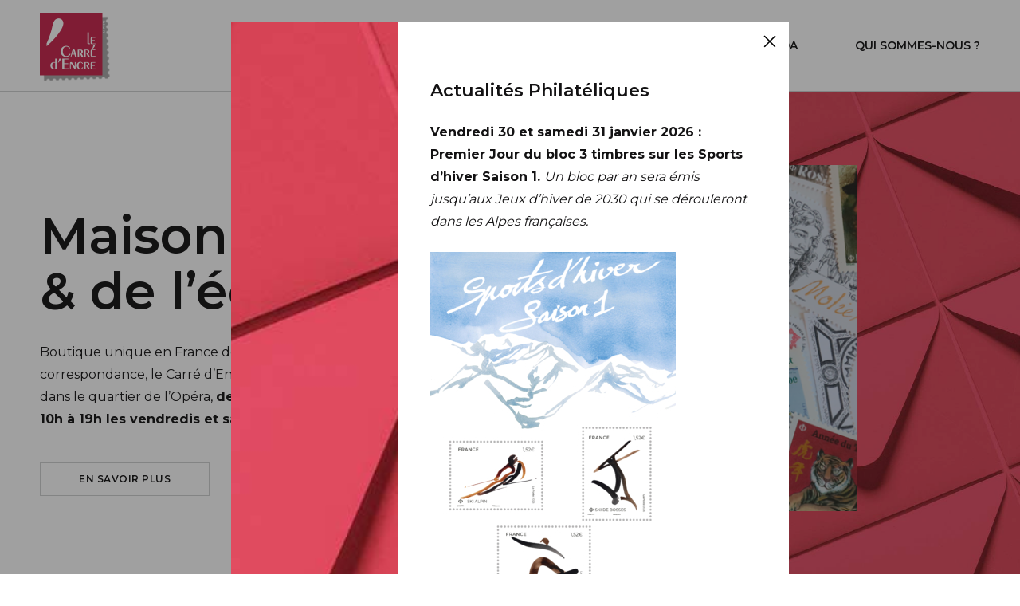

--- FILE ---
content_type: text/html; charset=UTF-8
request_url: https://www.lecarredencre.fr/bureau/bourgoin-jallieu-principal/
body_size: 36665
content:
<!DOCTYPE html>
<html lang="fr">
<head>
	<meta charset="UTF-8">
	<meta http-equiv="X-UA-Compatible" content="IE=edge">
	<meta name="viewport" content="width=device-width, initial-scale=1.0">
	<link href="https://fonts.googleapis.com/css2?family=Montserrat:wght@400;600;700&display=swap" rel="stylesheet"> 
	<link href="https://www.lecarredencre.fr/wp-content/themes/carredencre/assets/css/style.min.css?v=5" rel="stylesheet">
	<link rel="apple-touch-icon" sizes="180x180" href="https://www.lecarredencre.fr/wp-content/themes/carredencre/assets/img/favicon/apple-touch-icon.png">
	<link rel="icon" type="image/png" sizes="32x32" href="https://www.lecarredencre.fr/wp-content/themes/carredencre/assets/img/favicon/favicon-32x32.png">
	<link rel="icon" type="image/png" sizes="16x16" href="https://www.lecarredencre.fr/wp-content/themes/carredencre/assets/img/favicon/favicon-16x16.png">
	<script type="text/javascript" src="https://www.lecarredencre.fr/wp-content/themes/carredencre/assets/js/tarteaucitron/tarteaucitron.js?v1"></script>
	<meta name='robots' content='max-image-preview:large' />
	<style>img:is([sizes="auto" i], [sizes^="auto," i]) { contain-intrinsic-size: 3000px 1500px }</style>
	<link rel='stylesheet' id='mediaelement-css' href='https://www.lecarredencre.fr/wp-includes/js/mediaelement/mediaelementplayer-legacy.min.css?ver=4.2.17' type='text/css' media='all' />
<link rel='stylesheet' id='wp-mediaelement-css' href='https://www.lecarredencre.fr/wp-includes/js/mediaelement/wp-mediaelement.min.css?ver=6.8.3' type='text/css' media='all' />
<style id='classic-theme-styles-inline-css' type='text/css'>
/*! This file is auto-generated */
.wp-block-button__link{color:#fff;background-color:#32373c;border-radius:9999px;box-shadow:none;text-decoration:none;padding:calc(.667em + 2px) calc(1.333em + 2px);font-size:1.125em}.wp-block-file__button{background:#32373c;color:#fff;text-decoration:none}
</style>
<style id='global-styles-inline-css' type='text/css'>
:root{--wp--preset--aspect-ratio--square: 1;--wp--preset--aspect-ratio--4-3: 4/3;--wp--preset--aspect-ratio--3-4: 3/4;--wp--preset--aspect-ratio--3-2: 3/2;--wp--preset--aspect-ratio--2-3: 2/3;--wp--preset--aspect-ratio--16-9: 16/9;--wp--preset--aspect-ratio--9-16: 9/16;--wp--preset--color--black: #000000;--wp--preset--color--cyan-bluish-gray: #abb8c3;--wp--preset--color--white: #ffffff;--wp--preset--color--pale-pink: #f78da7;--wp--preset--color--vivid-red: #cf2e2e;--wp--preset--color--luminous-vivid-orange: #ff6900;--wp--preset--color--luminous-vivid-amber: #fcb900;--wp--preset--color--light-green-cyan: #7bdcb5;--wp--preset--color--vivid-green-cyan: #00d084;--wp--preset--color--pale-cyan-blue: #8ed1fc;--wp--preset--color--vivid-cyan-blue: #0693e3;--wp--preset--color--vivid-purple: #9b51e0;--wp--preset--gradient--vivid-cyan-blue-to-vivid-purple: linear-gradient(135deg,rgba(6,147,227,1) 0%,rgb(155,81,224) 100%);--wp--preset--gradient--light-green-cyan-to-vivid-green-cyan: linear-gradient(135deg,rgb(122,220,180) 0%,rgb(0,208,130) 100%);--wp--preset--gradient--luminous-vivid-amber-to-luminous-vivid-orange: linear-gradient(135deg,rgba(252,185,0,1) 0%,rgba(255,105,0,1) 100%);--wp--preset--gradient--luminous-vivid-orange-to-vivid-red: linear-gradient(135deg,rgba(255,105,0,1) 0%,rgb(207,46,46) 100%);--wp--preset--gradient--very-light-gray-to-cyan-bluish-gray: linear-gradient(135deg,rgb(238,238,238) 0%,rgb(169,184,195) 100%);--wp--preset--gradient--cool-to-warm-spectrum: linear-gradient(135deg,rgb(74,234,220) 0%,rgb(151,120,209) 20%,rgb(207,42,186) 40%,rgb(238,44,130) 60%,rgb(251,105,98) 80%,rgb(254,248,76) 100%);--wp--preset--gradient--blush-light-purple: linear-gradient(135deg,rgb(255,206,236) 0%,rgb(152,150,240) 100%);--wp--preset--gradient--blush-bordeaux: linear-gradient(135deg,rgb(254,205,165) 0%,rgb(254,45,45) 50%,rgb(107,0,62) 100%);--wp--preset--gradient--luminous-dusk: linear-gradient(135deg,rgb(255,203,112) 0%,rgb(199,81,192) 50%,rgb(65,88,208) 100%);--wp--preset--gradient--pale-ocean: linear-gradient(135deg,rgb(255,245,203) 0%,rgb(182,227,212) 50%,rgb(51,167,181) 100%);--wp--preset--gradient--electric-grass: linear-gradient(135deg,rgb(202,248,128) 0%,rgb(113,206,126) 100%);--wp--preset--gradient--midnight: linear-gradient(135deg,rgb(2,3,129) 0%,rgb(40,116,252) 100%);--wp--preset--font-size--small: 13px;--wp--preset--font-size--medium: 20px;--wp--preset--font-size--large: 36px;--wp--preset--font-size--x-large: 42px;--wp--preset--spacing--20: 0.44rem;--wp--preset--spacing--30: 0.67rem;--wp--preset--spacing--40: 1rem;--wp--preset--spacing--50: 1.5rem;--wp--preset--spacing--60: 2.25rem;--wp--preset--spacing--70: 3.38rem;--wp--preset--spacing--80: 5.06rem;--wp--preset--shadow--natural: 6px 6px 9px rgba(0, 0, 0, 0.2);--wp--preset--shadow--deep: 12px 12px 50px rgba(0, 0, 0, 0.4);--wp--preset--shadow--sharp: 6px 6px 0px rgba(0, 0, 0, 0.2);--wp--preset--shadow--outlined: 6px 6px 0px -3px rgba(255, 255, 255, 1), 6px 6px rgba(0, 0, 0, 1);--wp--preset--shadow--crisp: 6px 6px 0px rgba(0, 0, 0, 1);}:where(.is-layout-flex){gap: 0.5em;}:where(.is-layout-grid){gap: 0.5em;}body .is-layout-flex{display: flex;}.is-layout-flex{flex-wrap: wrap;align-items: center;}.is-layout-flex > :is(*, div){margin: 0;}body .is-layout-grid{display: grid;}.is-layout-grid > :is(*, div){margin: 0;}:where(.wp-block-columns.is-layout-flex){gap: 2em;}:where(.wp-block-columns.is-layout-grid){gap: 2em;}:where(.wp-block-post-template.is-layout-flex){gap: 1.25em;}:where(.wp-block-post-template.is-layout-grid){gap: 1.25em;}.has-black-color{color: var(--wp--preset--color--black) !important;}.has-cyan-bluish-gray-color{color: var(--wp--preset--color--cyan-bluish-gray) !important;}.has-white-color{color: var(--wp--preset--color--white) !important;}.has-pale-pink-color{color: var(--wp--preset--color--pale-pink) !important;}.has-vivid-red-color{color: var(--wp--preset--color--vivid-red) !important;}.has-luminous-vivid-orange-color{color: var(--wp--preset--color--luminous-vivid-orange) !important;}.has-luminous-vivid-amber-color{color: var(--wp--preset--color--luminous-vivid-amber) !important;}.has-light-green-cyan-color{color: var(--wp--preset--color--light-green-cyan) !important;}.has-vivid-green-cyan-color{color: var(--wp--preset--color--vivid-green-cyan) !important;}.has-pale-cyan-blue-color{color: var(--wp--preset--color--pale-cyan-blue) !important;}.has-vivid-cyan-blue-color{color: var(--wp--preset--color--vivid-cyan-blue) !important;}.has-vivid-purple-color{color: var(--wp--preset--color--vivid-purple) !important;}.has-black-background-color{background-color: var(--wp--preset--color--black) !important;}.has-cyan-bluish-gray-background-color{background-color: var(--wp--preset--color--cyan-bluish-gray) !important;}.has-white-background-color{background-color: var(--wp--preset--color--white) !important;}.has-pale-pink-background-color{background-color: var(--wp--preset--color--pale-pink) !important;}.has-vivid-red-background-color{background-color: var(--wp--preset--color--vivid-red) !important;}.has-luminous-vivid-orange-background-color{background-color: var(--wp--preset--color--luminous-vivid-orange) !important;}.has-luminous-vivid-amber-background-color{background-color: var(--wp--preset--color--luminous-vivid-amber) !important;}.has-light-green-cyan-background-color{background-color: var(--wp--preset--color--light-green-cyan) !important;}.has-vivid-green-cyan-background-color{background-color: var(--wp--preset--color--vivid-green-cyan) !important;}.has-pale-cyan-blue-background-color{background-color: var(--wp--preset--color--pale-cyan-blue) !important;}.has-vivid-cyan-blue-background-color{background-color: var(--wp--preset--color--vivid-cyan-blue) !important;}.has-vivid-purple-background-color{background-color: var(--wp--preset--color--vivid-purple) !important;}.has-black-border-color{border-color: var(--wp--preset--color--black) !important;}.has-cyan-bluish-gray-border-color{border-color: var(--wp--preset--color--cyan-bluish-gray) !important;}.has-white-border-color{border-color: var(--wp--preset--color--white) !important;}.has-pale-pink-border-color{border-color: var(--wp--preset--color--pale-pink) !important;}.has-vivid-red-border-color{border-color: var(--wp--preset--color--vivid-red) !important;}.has-luminous-vivid-orange-border-color{border-color: var(--wp--preset--color--luminous-vivid-orange) !important;}.has-luminous-vivid-amber-border-color{border-color: var(--wp--preset--color--luminous-vivid-amber) !important;}.has-light-green-cyan-border-color{border-color: var(--wp--preset--color--light-green-cyan) !important;}.has-vivid-green-cyan-border-color{border-color: var(--wp--preset--color--vivid-green-cyan) !important;}.has-pale-cyan-blue-border-color{border-color: var(--wp--preset--color--pale-cyan-blue) !important;}.has-vivid-cyan-blue-border-color{border-color: var(--wp--preset--color--vivid-cyan-blue) !important;}.has-vivid-purple-border-color{border-color: var(--wp--preset--color--vivid-purple) !important;}.has-vivid-cyan-blue-to-vivid-purple-gradient-background{background: var(--wp--preset--gradient--vivid-cyan-blue-to-vivid-purple) !important;}.has-light-green-cyan-to-vivid-green-cyan-gradient-background{background: var(--wp--preset--gradient--light-green-cyan-to-vivid-green-cyan) !important;}.has-luminous-vivid-amber-to-luminous-vivid-orange-gradient-background{background: var(--wp--preset--gradient--luminous-vivid-amber-to-luminous-vivid-orange) !important;}.has-luminous-vivid-orange-to-vivid-red-gradient-background{background: var(--wp--preset--gradient--luminous-vivid-orange-to-vivid-red) !important;}.has-very-light-gray-to-cyan-bluish-gray-gradient-background{background: var(--wp--preset--gradient--very-light-gray-to-cyan-bluish-gray) !important;}.has-cool-to-warm-spectrum-gradient-background{background: var(--wp--preset--gradient--cool-to-warm-spectrum) !important;}.has-blush-light-purple-gradient-background{background: var(--wp--preset--gradient--blush-light-purple) !important;}.has-blush-bordeaux-gradient-background{background: var(--wp--preset--gradient--blush-bordeaux) !important;}.has-luminous-dusk-gradient-background{background: var(--wp--preset--gradient--luminous-dusk) !important;}.has-pale-ocean-gradient-background{background: var(--wp--preset--gradient--pale-ocean) !important;}.has-electric-grass-gradient-background{background: var(--wp--preset--gradient--electric-grass) !important;}.has-midnight-gradient-background{background: var(--wp--preset--gradient--midnight) !important;}.has-small-font-size{font-size: var(--wp--preset--font-size--small) !important;}.has-medium-font-size{font-size: var(--wp--preset--font-size--medium) !important;}.has-large-font-size{font-size: var(--wp--preset--font-size--large) !important;}.has-x-large-font-size{font-size: var(--wp--preset--font-size--x-large) !important;}
:where(.wp-block-post-template.is-layout-flex){gap: 1.25em;}:where(.wp-block-post-template.is-layout-grid){gap: 1.25em;}
:where(.wp-block-columns.is-layout-flex){gap: 2em;}:where(.wp-block-columns.is-layout-grid){gap: 2em;}
:root :where(.wp-block-pullquote){font-size: 1.5em;line-height: 1.6;}
</style>
<script type="text/javascript" src="https://www.lecarredencre.fr/wp-includes/js/jquery/jquery.min.js?ver=3.7.1" id="jquery-core-js"></script>
<script type="text/javascript" src="https://www.lecarredencre.fr/wp-includes/js/jquery/jquery-migrate.min.js?ver=3.4.1" id="jquery-migrate-js"></script>
<meta property="og:url" content="https://www.lecarredencre.fr/bureau/bourgoin-jallieu-principal/"/>
<meta property="og:title" content="BOURGOIN JALLIEU PRINCIPAL" />
<meta property="og:description" content="..." />
<meta property="og:type" content="article" />
<meta property="og:image" content="" />
<meta name="description" content="..." />
<title>BOURGOIN JALLIEU PRINCIPAL | Le carré d&#039;encre</title> 

	<script>
		var tarteaucitronForceExpire = 180;
	  var tarteaucitronForceLanguage = "fr";

	  tarteaucitron.init({
      "hashtag": "#tarteaucitron", /* Automatically open the panel with the hashtag */
      "highPrivacy": true, /* disabling the auto consent feature on navigation? */
      "orientation": "bottom", /* the big banner should be on 'top' or 'bottom'? */
      "adblocker": false, /* Display a message if an adblocker is detected */
      "showAlertSmall": false, /* show the small banner on bottom right? */
      "cookieslist": true, /* Display the list of cookies installed ? */
      "removeCredit": false, /* remove the credit link? */
      "handleBrowserDNTRequest": false, /* Deny everything if DNT is on */
      //"cookieDomain": ".example.com" /* Domain name on which the cookie for the subdomains will be placed */
			"showIcon": false,
	  });

		/*tarteaucitron.user.analyticsUa = 'UA-121788374-1';
		tarteaucitron.user.analyticsMore = function () {  };
		tarteaucitron.user.analyticsUaCreate = {  };
		tarteaucitron.user.analyticsAnonymizeIp = true;
		tarteaucitron.user.analyticsPageView = {  };
		tarteaucitron.user.analyticsMore = function () { };
		(tarteaucitron.job = tarteaucitron.job || []).push('analytics');*/
		//(tarteaucitron.job = tarteaucitron.job || []).push('youtube');
	</script>
	
	
<!-- Matomo -->
<script>
  var _paq = window._paq = window._paq || [];
  /* tracker methods like "setCustomDimension" should be called before "trackPageView" */
  _paq.push(['trackPageView']);
  _paq.push(['enableLinkTracking']);
  (function() {
    var u="https://livestat.fr/matomo/";
    _paq.push(['setTrackerUrl', u+'matomo.php']);
    _paq.push(['setSiteId', '8']);
    var d=document, g=d.createElement('script'), s=d.getElementsByTagName('script')[0];
    g.async=true; g.src=u+'matomo.js'; s.parentNode.insertBefore(g,s);
  })();
</script>
<!-- End Matomo Code -->

	
	
</head>

<body>
	<svg xmlns="http://www.w3.org/2000/svg" xmlns:xlink="http://www.w3.org/1999/xlink" class="is-hidden">
	<symbol id="angle-left" viewBox="0 0 192 512">
		<path fill="currentColor" d="M4.2 247.5L151 99.5c4.7-4.7 12.3-4.7 17 0l19.8 19.8c4.7 4.7 4.7 12.3 0 17L69.3 256l118.5 119.7c4.7 4.7 4.7 12.3 0 17L168 412.5c-4.7 4.7-12.3 4.7-17 0L4.2 264.5c-4.7-4.7-4.7-12.3 0-17z"></path>
	</symbol>
	<symbol id="angle-down" viewBox="0 0 320 512">
		<path fill="currentColor" d="M151.5 347.8L3.5 201c-4.7-4.7-4.7-12.3 0-17l19.8-19.8c4.7-4.7 12.3-4.7 17 0L160 282.7l119.7-118.5c4.7-4.7 12.3-4.7 17 0l19.8 19.8c4.7 4.7 4.7 12.3 0 17l-148 146.8c-4.7 4.7-12.3 4.7-17 0z"></path>
	</symbol>
	<symbol id="arrow-right" viewBox="0 0 512 512">
		<path fill="currentColor" d="M290.678,57.679l-7.07,7.07c-4.687,4.687-4.687,12.285-0.001,16.971L440.887,239H22.001c-6.627,0-12,5.373-12,12l0,10 c0,6.627,5.373,12,12,12h418.887L283.606,430.281c-4.686,4.687-4.686,12.283,0,16.972l7.071,7.069c4.686,4.687,12.284,4.687,16.97,0 l189.838-189.837c4.687-4.687,4.687-12.284,0-16.971L307.647,57.678C302.962,52.992,295.363,52.992,290.678,57.679z"/>
	</symbol>
	<symbol id="calendar" viewBox="0 0 512 512">
		<path fill="currentColor" d="M492,60.163h-98.489V40c0-11.046-8.954-20-20-20c-11.046,0-20,8.954-20,20v20.163H158.489V40c0-11.046-8.954-20-20-20 s-20,8.954-20,20v20.163H20c-11.046,0-20,8.955-20,20V472c0,11.045,8.954,20,20,20h472c11.046,0,20-8.955,20-20V80.163 C512,69.118,503.046,60.163,492,60.163z M472,452H40V100.163h78.489v20.164c0,11.046,8.954,20,20,20s20-8.954,20-20v-20.164 H353.51v20.164c0,11.046,8.954,20,20,20c11.046,0,20-8.954,20-20v-20.164H472V452z"/>
		<circle fill="currentColor" cx="256" cy="234.95" r="27"/>
		<circle fill="currentColor" cx="256" cy="352.46" r="27"/>
		<circle fill="currentColor" cx="138.49" cy="234.95" r="27"/>
		<circle fill="currentColor" cx="373.51" cy="234.95" r="27"/>
		<circle fill="currentColor" cx="138.49" cy="352.46" r="27"/>
		<circle fill="currentColor" cx="373.51" cy="352.46" r="27"/>
	</symbol>
	<symbol id="clock" viewBox="0 0 512 512">
		<path fill="currentColor" d="M256 8C119 8 8 119 8 256s111 248 248 248 248-111 248-248S393 8 256 8zm216 248c0 118.7-96.1 216-216 216-118.7 0-216-96.1-216-216 0-118.7 96.1-216 216-216 118.7 0 216 96.1 216 216zm-148.9 88.3l-81.2-59c-3.1-2.3-4.9-5.9-4.9-9.7V116c0-6.6 5.4-12 12-12h14c6.6 0 12 5.4 12 12v146.3l70.5 51.3c5.4 3.9 6.5 11.4 2.6 16.8l-8.2 11.3c-3.9 5.3-11.4 6.5-16.8 2.6z"></path>
	</symbol>
	<symbol id="close" viewBox="0 0 320 512">
		<polygon fill="currentColor" points="317.69 119.94 295.06 97.31 160 232.37 24.94 97.31 2.31 119.94 137.37 255 2.31 390.06 24.94 412.69 160 277.63 295.06 412.69 317.69 390.06 182.63 255 317.69 119.94"/>
	</symbol>
	<symbol id="download" viewBox="0 0 448 512">
		<path fill="currentColor" d="M347.5 268.5l-115 115.1c-4.7 4.7-12.3 4.7-17 0l-115-115.1c-4.7-4.7-4.7-12.3 0-17l6.9-6.9c4.7-4.7 12.5-4.7 17.1.2l82.5 85.6V140c0-6.6 5.4-12 12-12h10c6.6 0 12 5.4 12 12v190.3l82.5-85.6c4.7-4.8 12.4-4.9 17.1-.2l6.9 6.9c4.7 4.8 4.7 12.4 0 17.1zM448 80v352c0 26.5-21.5 48-48 48H48c-26.5 0-48-21.5-48-48V80c0-26.5 21.5-48 48-48h352c26.5 0 48 21.5 48 48zm-32 0c0-8.8-7.2-16-16-16H48c-8.8 0-16 7.2-16 16v352c0 8.8 7.2 16 16 16h352c8.8 0 16-7.2 16-16V80z"></path>
	</symbol>
	<symbol id="edit" viewBox="0 0 512 512">
		<path fill="currentColor" d="M368,512H80c-44.1,0-80-35.9-80-80V144c0-44.1,35.9-80,80-80h127c8.8,0,16,7.2,16,16s-7.2,16-16,16H80 c-26.5,0-48,21.5-48,48v288c0,26.5,21.5,48,48,48h288c26.5,0,48-21.5,48-48V305c0-8.8,7.2-16,16-16s16,7.2,16,16v127 C448,476.1,412.1,512,368,512z M175.8,222.2c-8.6,8.7-14.9,19.4-18.3,31.2l-28.6,100c-2.4,8.4,0,17.4,6.1,22.7 c6.2,7,15.2,9.4,23.6,7l100-28.6c11.8-3.4,22.5-9.7,31.2-18.3L487,138.9c28.1-28.1,28.1-73.7,0-101.8L474.9,25 c-28.1-28.1-73.7-28.1-101.8,0L175.8,222.2z M376.5,66.8l19.2-19.2c7.6-7.6,17.6-11.7,28.2-11.7c10.5,0,20.5,4.3,27.5,11.7 l12.8,11.9l0.2,0.2c7.7,7.7,12,18.3,11.7,29.1c-0.3,10.3-4.5,19.8-11.9,26.7l-18.9,20.1L376.5,66.8z M188.3,262.3 c1.8-6.6,5.3-12.4,10.2-17.4L353.9,89.4l68.7,68.7L267.1,313.5c-4.9,4.9-10.8,8.3-17.4,10.2l-86.2,24.8L188.3,262.3z"/>
	</symbol>
	<symbol id="envelope" viewBox="0 0 512 512">
		<path fill="currentColor" d="M464 64H48C21.49 64 0 85.49 0 112v288c0 26.51 21.49 48 48 48h416c26.51 0 48-21.49 48-48V112c0-26.51-21.49-48-48-48zm0 48v40.805c-22.422 18.259-58.168 46.651-134.587 106.49-16.841 13.247-50.201 45.072-73.413 44.701-23.208.375-56.579-31.459-73.413-44.701C106.18 199.465 70.425 171.067 48 152.805V112h416zM48 400V214.398c22.914 18.251 55.409 43.862 104.938 82.646 21.857 17.205 60.134 55.186 103.062 54.955 42.717.231 80.509-37.199 103.053-54.947 49.528-38.783 82.032-64.401 104.947-82.653V400H48z"/>
	</symbol>
	<symbol id="magnifier" viewBox="0 0 512 512">
		<path fill="currentColor" d="M508.5 468.9L387.1 347.5c-2.3-2.3-5.3-3.5-8.5-3.5h-13.2c31.5-36.5 50.6-84 50.6-136C416 93.1 322.9 0 208 0S0 93.1 0 208s93.1 208 208 208c52 0 99.5-19.1 136-50.6v13.2c0 3.2 1.3 6.2 3.5 8.5l121.4 121.4c4.7 4.7 12.3 4.7 17 0l22.6-22.6c4.7-4.7 4.7-12.3 0-17zM208 368c-88.4 0-160-71.6-160-160S119.6 48 208 48s160 71.6 160 160-71.6 160-160 160z"></path>
	</symbol>
	<symbol id="marker" viewBox="0 0 384 512">
		<path fill="currentColor" d="M192 96c-52.935 0-96 43.065-96 96s43.065 96 96 96 96-43.065 96-96-43.065-96-96-96zm0 160c-35.29 0-64-28.71-64-64s28.71-64 64-64 64 28.71 64 64-28.71 64-64 64zm0-256C85.961 0 0 85.961 0 192c0 77.413 26.97 99.031 172.268 309.67 9.534 13.772 29.929 13.774 39.465 0C357.03 291.031 384 269.413 384 192 384 85.961 298.039 0 192 0zm0 473.931C52.705 272.488 32 256.494 32 192c0-42.738 16.643-82.917 46.863-113.137S149.262 32 192 32s82.917 16.643 113.137 46.863S352 149.262 352 192c0 64.49-20.692 80.47-160 281.931z"></path>
	</symbol>
	<symbol id="phone" viewBox="0 0 512 512">
		<path fill="currentColor" d="M493.09 351.3L384.7 304.8a31.36 31.36 0 0 0-36.5 8.9l-44.1 53.9A350 350 0 0 1 144.5 208l53.9-44.1a31.35 31.35 0 0 0 8.9-36.49l-46.5-108.5A31.33 31.33 0 0 0 125 .81L24.2 24.11A31.05 31.05 0 0 0 0 54.51C0 307.8 205.3 512 457.49 512A31.23 31.23 0 0 0 488 487.7L511.19 387a31.21 31.21 0 0 0-18.1-35.7zM456.89 480C222.4 479.7 32.3 289.7 32.1 55.21l99.6-23 46 107.39-72.8 59.5C153.3 302.3 209.4 358.6 313 407.2l59.5-72.8 107.39 46z"></path>
	</symbol>
	<symbol id="play" viewBox="0 0 448 512">
		<path fill="currentColor" d="M424.4 214.7L72.4 6.6C43.8-10.3 0 6.1 0 47.9V464c0 37.5 40.7 60.1 72.4 41.3l352-208c31.4-18.5 31.5-64.1 0-82.6z"></path>
	</symbol>
	<symbol id="plus" viewBox="0 0 384 512">
		<path d="M376 232H216V72c0-4.42-3.58-8-8-8h-32c-4.42 0-8 3.58-8 8v160H8c-4.42 0-8 3.58-8 8v32c0 4.42 3.58 8 8 8h160v160c0 4.42 3.58 8 8 8h32c4.42 0 8-3.58 8-8V280h160c4.42 0 8-3.58 8-8v-32c0-4.42-3.58-8-8-8z"></path>
	</symbol>
	<symbol id="plus-circle" viewBox="0 0 512 512">
		<path d="M384 250v12c0 6.6-5.4 12-12 12h-98v98c0 6.6-5.4 12-12 12h-12c-6.6 0-12-5.4-12-12v-98h-98c-6.6 0-12-5.4-12-12v-12c0-6.6 5.4-12 12-12h98v-98c0-6.6 5.4-12 12-12h12c6.6 0 12 5.4 12 12v98h98c6.6 0 12 5.4 12 12zm120 6c0 137-111 248-248 248S8 393 8 256 119 8 256 8s248 111 248 248zm-32 0c0-119.9-97.3-216-216-216-119.9 0-216 97.3-216 216 0 119.9 97.3 216 216 216 119.9 0 216-97.3 216-216z"></path>
	</symbol>
	<symbol id="plus-square" viewBox="0 0 448 512">
		<path d="M400 64c8.8 0 16 7.2 16 16v352c0 8.8-7.2 16-16 16H48c-8.8 0-16-7.2-16-16V80c0-8.8 7.2-16 16-16h352m0-32H48C21.5 32 0 53.5 0 80v352c0 26.5 21.5 48 48 48h352c26.5 0 48-21.5 48-48V80c0-26.5-21.5-48-48-48zm-60 206h-98v-98c0-6.6-5.4-12-12-12h-12c-6.6 0-12 5.4-12 12v98h-98c-6.6 0-12 5.4-12 12v12c0 6.6 5.4 12 12 12h98v98c0 6.6 5.4 12 12 12h12c6.6 0 12-5.4 12-12v-98h98c6.6 0 12-5.4 12-12v-12c0-6.6-5.4-12-12-12z"></path>
	</symbol>
	<symbol id="power-off" viewBox="0 0 512 512">
		<path fill="currentColor" d="M388.5 46.3C457.9 90.3 504 167.8 504 256c0 136.8-110.8 247.7-247.5 248C120 504.3 8.2 393 8 256.4 7.9 168 54 90.3 123.5 46.3c5.8-3.7 13.5-1.8 16.9 4.2l3.9 7c3.1 5.6 1.3 12.6-4.1 16C79.9 112 40 179.6 40 256c0 119.9 97.3 216 216 216 119.9 0 216-97.3 216-216 0-77-40.1-144.2-100.3-182.4-5.4-3.4-7.2-10.5-4.1-16l3.9-7c3.4-6.1 11.2-7.9 17-4.3zM272 276V12c0-6.6-5.4-12-12-12h-8c-6.6 0-12 5.4-12 12v264c0 6.6 5.4 12 12 12h8c6.6 0 12-5.4 12-12z"></path>
	</symbol>
	<symbol id="printer" viewBox="0 0 512 512">
		<path fill="currentColor" d="M432 192h-16v-82.75c0-8.49-3.37-16.62-9.37-22.63L329.37 9.37c-6-6-14.14-9.37-22.63-9.37H126.48C109.64 0 96 14.33 96 32v160H80c-44.18 0-80 35.82-80 80v96c0 8.84 7.16 16 16 16h80v112c0 8.84 7.16 16 16 16h288c8.84 0 16-7.16 16-16V384h80c8.84 0 16-7.16 16-16v-96c0-44.18-35.82-80-80-80zM320 45.25L370.75 96H320V45.25zM128.12 32H288v64c0 17.67 14.33 32 32 32h64v64H128.02l.1-160zM384 480H128v-96h256v96zm96-128H32v-80c0-26.47 21.53-48 48-48h352c26.47 0 48 21.53 48 48v80zm-80-88c-13.25 0-24 10.74-24 24 0 13.25 10.75 24 24 24s24-10.75 24-24c0-13.26-10.75-24-24-24z"></path>
	</symbol>
	<symbol id="question" viewBox="0 0 384 512">
		<path fill="currentColor" d="M202.021 0C122.202 0 70.503 32.703 29.914 91.026c-7.363 10.58-5.093 25.086 5.178 32.874l43.138 32.709c10.373 7.865 25.132 6.026 33.253-4.148 25.049-31.381 43.63-49.449 82.757-49.449 30.764 0 68.816 19.799 68.816 49.631 0 22.552-18.617 34.134-48.993 51.164-35.423 19.86-82.299 44.576-82.299 106.405V320c0 13.255 10.745 24 24 24h72.471c13.255 0 24-10.745 24-24v-5.773c0-42.86 125.268-44.645 125.268-160.627C377.504 66.256 286.902 0 202.021 0zM192 373.459c-38.196 0-69.271 31.075-69.271 69.271 0 38.195 31.075 69.27 69.271 69.27s69.271-31.075 69.271-69.271-31.075-69.27-69.271-69.27z"></path>
	</symbol>
	<symbol id="share" viewBox="0 0 448 512">
		<path fill="currentColor" d="M352 320c-28.6 0-54.2 12.5-71.8 32.3l-95.5-59.7c9.6-23.4 9.7-49.8 0-73.2l95.5-59.7c17.6 19.8 43.2 32.3 71.8 32.3 53 0 96-43 96-96S405 0 352 0s-96 43-96 96c0 13 2.6 25.3 7.2 36.6l-95.5 59.7C150.2 172.5 124.6 160 96 160c-53 0-96 43-96 96s43 96 96 96c28.6 0 54.2-12.5 71.8-32.3l95.5 59.7c-4.7 11.3-7.2 23.6-7.2 36.6 0 53 43 96 96 96s96-43 96-96c-.1-53-43.1-96-96.1-96zm0-288c35.3 0 64 28.7 64 64s-28.7 64-64 64-64-28.7-64-64 28.7-64 64-64zM96 320c-35.3 0-64-28.7-64-64s28.7-64 64-64 64 28.7 64 64-28.7 64-64 64zm256 160c-35.3 0-64-28.7-64-64s28.7-64 64-64 64 28.7 64 64-28.7 64-64 64z"></path>
	</symbol>	
	<!-- <symbol id="signature" viewBox="0 0 512 512">
		<path fill="currentColor" d="M485,461c-22.66,0-28.7-8-36.35-18-7-9.27-16.68-22-37.26-22-18.79,0-29.41,12.8-37.94,23.08S359.76,460,350,460c-8.79,0-12.19-5.28-19.17-29.72-3.33-11.64-6.76-23.67-13.46-33.75C308.46,383.1,295.19,376,279,376c-23.64,0-44.18,16.81-68,36.28C180.26,437.46,145.39,466,96,466c-13,0-22.48-3.52-28.95-10.75-7-7.87-11-21-11.61-37.34,28.51-3.2,90.71-18,156.61-83.91l30.76-30.76L413.93,132.12a52,52,0,0,0,0-73.54l-29.7-29.7a52,52,0,0,0-73.53,0l-49.5,49.5L234.33,51.51a26,26,0,0,0-36.77,0l-99,99a8,8,0,0,0,0,11.31l11.32,11.32a8,8,0,0,0,11.31,0l94.75-94.75L238.57,101l-99,99-30.77,30.76C32.66,306.91,24.74,378.1,24.1,398.1c-2.26,24.5-.39,56.67,19.09,78.47C55.9,490.79,73.67,498,96,498c60.81,0,102.11-33.8,135.3-61,18.25-14.93,35.48-29,47.7-29,10,0,13.76,5.52,21.06,31.06,3.23,11.34,6.58,23.05,13,32.82C321.62,485,334.41,492,350,492c25.26,0,38.44-15.88,48.07-27.48,6.5-7.83,9.93-11.52,13.32-11.52,4.17,0,5.49,1,11.77,9.32C432.44,474.54,446.46,493,485,493h6V461ZM333.32,51.51a20,20,0,0,1,28.29,0l29.7,29.69a20,20,0,0,1,0,28.29L341.81,159l-58-58ZM131.44,253.39l30.76-30.76,99-99,58,58-99,99-30.77,30.76c-40.44,40.44-78.71,58.78-103.69,67a176.76,176.76,0,0,1-28.33,6.94C61.29,360,76,308.78,131.44,253.39Z"/>
	</symbol> -->
	<symbol id="signature" viewBox="0 0 512 512">
		<path fill="currentColor" d="M493.87 95.6L416.4 18.13C404.32 6.04 388.48 0 372.64 0c-15.84 0-31.68 6.04-43.76 18.13l-92.45 92.45-99.83 28.21a64.003 64.003 0 0 0-43.31 41.35L0 460l52 52 279.86-93.29a64.003 64.003 0 0 0 41.35-43.31l28.21-99.83 92.45-92.45c24.17-24.17 24.17-63.35 0-87.52zM342.42 366.7a31.985 31.985 0 0 1-20.68 21.66l-261.1 87.03-.7-.7L175.7 358.93c9.52 5.62 20.47 9.07 32.3 9.07 35.28 0 64-28.7 64-64s-28.72-64-64-64-64 28.7-64 64c0 11.83 3.45 22.79 9.07 32.31L37.32 452.06l-.71-.7 87.03-261.1a31.986 31.986 0 0 1 21.66-20.68l99.83-28.21 1.25-.36 124.6 124.6-.35 1.25-28.21 99.84zM176 304c0-17.64 14.34-32 32-32s32 14.36 32 32-14.34 32-32 32-32-14.36-32-32zm295.25-143.51l-80.06 80.06-119.75-119.73 80.07-80.06c11.67-11.67 30.58-11.69 42.27 0l77.47 77.47c11.65 11.65 11.65 30.61 0 42.26z"></path>
	</symbol>
	<symbol id="star" viewBox="0 0 576 512">
		<path d="M528.1 171.5L382 150.2 316.7 17.8c-11.7-23.6-45.6-23.9-57.4 0L194 150.2 47.9 171.5c-26.2 3.8-36.7 36.1-17.7 54.6l105.7 103-25 145.5c-4.5 26.3 23.2 46 46.4 33.7L288 439.6l130.7 68.7c23.2 12.2 50.9-7.4 46.4-33.7l-25-145.5 105.7-103c19-18.5 8.5-50.8-17.7-54.6zM405.8 317.9l27.8 162L288 403.5 142.5 480l27.8-162L52.5 203.1l162.7-23.6L288 32l72.8 147.5 162.7 23.6-117.7 114.8z"></path>
	</symbol>
	<symbol id="user" viewBox="0 0 448 512">
		<path fill="currentColor" d="M272 304h-96C78.8 304 0 382.8 0 480c0 17.67 14.33 32 32 32h384c17.67 0 32-14.33 32-32C448 382.8 369.2 304 272 304zM48.99 464C56.89 400.9 110.8 352 176 352h96c65.16 0 119.1 48.95 127 112H48.99zM224 256c70.69 0 128-57.31 128-128c0-70.69-57.31-128-128-128S96 57.31 96 128C96 198.7 153.3 256 224 256zM224 48c44.11 0 80 35.89 80 80c0 44.11-35.89 80-80 80S144 172.1 144 128C144 83.89 179.9 48 224 48z"/>
	</symbol>
	<symbol id="zoom" viewBox="0 0 512 512">
		<path fill="currentColor" d="M319.8 204v8c0 6.6-5.4 12-12 12h-84v84c0 6.6-5.4 12-12 12h-8c-6.6 0-12-5.4-12-12v-84h-84c-6.6 0-12-5.4-12-12v-8c0-6.6 5.4-12 12-12h84v-84c0-6.6 5.4-12 12-12h8c6.6 0 12 5.4 12 12v84h84c6.6 0 12 5.4 12 12zm188.5 293L497 508.3c-4.7 4.7-12.3 4.7-17 0l-129-129c-2.3-2.3-3.5-5.3-3.5-8.5v-8.5C310.6 395.7 261.7 416 208 416 93.8 416 1.5 324.9 0 210.7-1.5 93.7 93.7-1.5 210.7 0 324.9 1.5 416 93.8 416 208c0 53.7-20.3 102.6-53.7 139.5h8.5c3.2 0 6.2 1.3 8.5 3.5l129 129c4.7 4.7 4.7 12.3 0 17zM384 208c0-97.3-78.7-176-176-176S32 110.7 32 208s78.7 176 176 176 176-78.7 176-176z"></path>
	</symbol>
	<symbol id="facebook" viewBox="0 0 264 512">
		<path fill="currentColor" d="M76.7 512V283H0v-91h76.7v-71.7C76.7 42.4 124.3 0 193.8 0c33.3 0 61.9 2.5 70.2 3.6V85h-48.2c-37.8 0-45.1 18-45.1 44.3V192H256l-11.7 91h-73.6v229"></path>
	</symbol>
	<symbol id="instagram" viewBox="0 0 448 512">
		<path fill="currentColor" d="M224.1 141c-63.6 0-114.9 51.3-114.9 114.9s51.3 114.9 114.9 114.9S339 319.5 339 255.9 287.7 141 224.1 141zm0 189.6c-41.1 0-74.7-33.5-74.7-74.7s33.5-74.7 74.7-74.7 74.7 33.5 74.7 74.7-33.6 74.7-74.7 74.7zm146.4-194.3c0 14.9-12 26.8-26.8 26.8-14.9 0-26.8-12-26.8-26.8s12-26.8 26.8-26.8 26.8 12 26.8 26.8zm76.1 27.2c-1.7-35.9-9.9-67.7-36.2-93.9-26.2-26.2-58-34.4-93.9-36.2-37-2.1-147.9-2.1-184.9 0-35.8 1.7-67.6 9.9-93.9 36.1s-34.4 58-36.2 93.9c-2.1 37-2.1 147.9 0 184.9 1.7 35.9 9.9 67.7 36.2 93.9s58 34.4 93.9 36.2c37 2.1 147.9 2.1 184.9 0 35.9-1.7 67.7-9.9 93.9-36.2 26.2-26.2 34.4-58 36.2-93.9 2.1-37 2.1-147.8 0-184.8zM398.8 388c-7.8 19.6-22.9 34.7-42.6 42.6-29.5 11.7-99.5 9-132.1 9s-102.7 2.6-132.1-9c-19.6-7.8-34.7-22.9-42.6-42.6-11.7-29.5-9-99.5-9-132.1s-2.6-102.7 9-132.1c7.8-19.6 22.9-34.7 42.6-42.6 29.5-11.7 99.5-9 132.1-9s102.7-2.6 132.1 9c19.6 7.8 34.7 22.9 42.6 42.6 11.7 29.5 9 99.5 9 132.1s2.7 102.7-9 132.1z"/>
	</symbol>
	<symbol id="linkedin" viewBox="0 0 448 512">
		<path fill="currentColor" d="M416 32H31.9C14.3 32 0 46.5 0 64.3v383.4C0 465.5 14.3 480 31.9 480H416c17.6 0 32-14.5 32-32.3V64.3c0-17.8-14.4-32.3-32-32.3zM135.4 416H69V202.2h66.5V416zm-33.2-243c-21.3 0-38.5-17.3-38.5-38.5S80.9 96 102.2 96c21.2 0 38.5 17.3 38.5 38.5 0 21.3-17.2 38.5-38.5 38.5zm282.1 243h-66.4V312c0-24.8-.5-56.7-34.5-56.7-34.6 0-39.9 27-39.9 54.9V416h-66.4V202.2h63.7v29.2h.9c8.9-16.8 30.6-34.5 62.9-34.5 67.2 0 79.7 44.3 79.7 101.9V416z"></path>
	</symbol>
	<symbol id="twitter" viewBox="0 0 512 512">
		<path fill="currentColor" d="M459.37 151.716c.325 4.548.325 9.097.325 13.645 0 138.72-105.583 298.558-298.558 298.558-59.452 0-114.68-17.219-161.137-47.106 8.447.974 16.568 1.299 25.34 1.299 49.055 0 94.213-16.568 130.274-44.832-46.132-.975-84.792-31.188-98.112-72.772 6.498.974 12.995 1.624 19.818 1.624 9.421 0 18.843-1.3 27.614-3.573-48.081-9.747-84.143-51.98-84.143-102.985v-1.299c13.969 7.797 30.214 12.67 47.431 13.319-28.264-18.843-46.781-51.005-46.781-87.391 0-19.492 5.197-37.36 14.294-52.954 51.655 63.675 129.3 105.258 216.365 109.807-1.624-7.797-2.599-15.918-2.599-24.04 0-57.828 46.782-104.934 104.934-104.934 30.213 0 57.502 12.67 76.67 33.137 23.715-4.548 46.456-13.32 66.599-25.34-7.798 24.366-24.366 44.833-46.132 57.827 21.117-2.273 41.584-8.122 60.426-16.243-14.292 20.791-32.161 39.308-52.628 54.253z"></path>
	</symbol>
	<symbol id="x-twitter" viewBox="0 0 512 512">
        <path fill="currentColor" d="M389.2 48h70.6L305.6 224.2 487 464H345L233.7 318.6 106.5 464H35.8L200.7 275.5 26.8 48H172.4L272.9 180.9 389.2 48zM364.4 421.8h39.1L151.1 88h-42L364.4 421.8z"></path>
    </symbol>
	<symbol id="youtube" viewBox="0 0 576 512">
        <path fill="currentColor" d="M549.655 124.083c-6.281-23.65-24.787-42.276-48.284-48.597C458.781 64 288 64 288 64S117.22 64 74.629 75.486c-23.497 6.322-42.003 24.947-48.284 48.597-11.412 42.867-11.412 132.305-11.412 132.305s0 89.438 11.412 132.305c6.281 23.65 24.787 41.5 48.284 47.821C117.22 448 288 448 288 448s170.78 0 213.371-11.486c23.497-6.321 42.003-24.171 48.284-47.821 11.412-42.867 11.412-132.305 11.412-132.305s0-89.438-11.412-132.305zm-317.51 213.508V175.185l142.739 81.205-142.739 81.201z"/>
    </symbol>
</svg>
	<a class="skip-link sr-only sr-only-focusable" href="#main"><span class="skip-link-text">Aller au contenu principal</span></a>

	<header class="header">
		<div class="header-container container-lg">
		<a href="https://www.lecarredencre.fr/" class="header-logo"><img src="https://www.lecarredencre.fr/wp-content/themes/carredencre/assets/img/logo.png" alt="Le Carré d'Encre" class="img-full"></a>

				<nav class="header-nav">
			<button type="button" class="btn-toggle-nav" data-toggle="collapse" data-target="#header-nav-list" aria-controls="header-nav-list" aria-expanded="false" aria-label="Menu">
				<span class="btn-toggle-nav-icon"></span>
			</button>

			<ul class="header-nav-list collapse" id="header-nav-list">
													<li class="header-nav-item dropdown">
					<a href="#" class="header-nav-link dropdown-toggle " id="nav-dropdown-1" role="button" data-toggle="dropdown" data-display="static" aria-haspopup="true" aria-expanded="false">Philatélie <svg width="16" height="16" aria-hidden="true" focusable="false" class="dropdown-icon"><use xlink:href="#angle-down"></use></svg></a>
										<div class="dropdown-menu" aria-labelledby="nav-dropdown-1">
						<div class="container-lg">
							<div class="row">
																<div class="col-lg">
									<ul class="dropdown-list dropdown-list-2-columns">
																			<li><a href="/philatelie/" class="dropdown-link">Les émissions du moment</a></li>
																			<li><a href="/papeterie/timbres-personnalises/" class="dropdown-link">Timbres personnalisés</a></li>
																			<li><a href="https://www.lecarredencre.fr/clubphilaposte/" class="dropdown-link">Rejoignez le Club Philaposte</a></li>
																			<li><a href="https://www.lecarredencre.fr/catalogues-philateliques/" class="dropdown-link">Catalogues philatéliques</a></li>
																			<li><a href="https://www.lecarredencre.fr/abonnements-philateliques/" class="dropdown-link">Abonnements philatéliques</a></li>
																			<li><a href="https://www.lecarredencre.fr/les-collectors-de-timbres-exclusifs-du-carre-dencre/" class="dropdown-link">Les Collectors de timbres exclusifs du Carré d’Encre</a></li>
																			<li><a href="/philinfos/" class="dropdown-link">Philinfo</a></li>
																			<li><a href="https://www.lecarredencre.fr/calendrier-philatelique/" class="dropdown-link">Calendrier philatélique</a></li>
																			<li><a href="/bureaux-philateliques/" class="dropdown-link">Bureaux philatéliques</a></li>
																			<li><a href="https://www.lecarredencre.fr/edt/" class="dropdown-link">Élection du timbre</a></li>
																			<li><a href="https://www.lecarredencre.fr/reglements-textes-officiels-documents/" class="dropdown-link">Textes officiels et documents</a></li>
																			<li><a href="https://www.lecarredencre.fr/ouvrage-scolaire/" class="dropdown-link">Ouvrages scolaires</a></li>
																			<li><a href="https://www.lecarredencre.fr/decouvrez-les-nouveaux-carnets-de-vacances/" class="dropdown-link">Carnets de Vacances</a></li>
																		</ul>
								</div>

								<div class="col-lg-auto">
									<div class="card-background card-background-horizontal">
										<div class="card-background-image" style="background-image: url(https://www.lecarredencre.fr/wp-content/themes/carredencre/assets/img/image-1.jpg)"></div>
										
										<div class="card-background-content">
											<h3 class="card-background-title"><a href="/papeterie/timbres-personnalises/" class="link-stretched">Timbres personnalisés</a></h3>
											<span class="btn btn-link-arrow-inverse" aria-hidden="true">En savoir plus <svg width="16" height="16" class="btn-icon-right" aria-hidden="true" focusable="false"><use xlink:href="#arrow-right"></use></svg></span>
										</div>
									</div>
								</div>
								
								
																
								
															</div>
						</div>
					</div>
									</li>
													<li class="header-nav-item dropdown">
					<a href="#" class="header-nav-link dropdown-toggle " id="nav-dropdown-2" role="button" data-toggle="dropdown" data-display="static" aria-haspopup="true" aria-expanded="false">Papeterie et écriture <svg width="16" height="16" aria-hidden="true" focusable="false" class="dropdown-icon"><use xlink:href="#angle-down"></use></svg></a>
										<div class="dropdown-menu" aria-labelledby="nav-dropdown-2">
						<div class="container-lg">
							<div class="row">
								
								
																
								
																<div class="col-lg">
																		<ul class="dropdown-list dropdown-list-4-columns">
										<li><a href="https://www.lecarredencre.fr/papeterie-et-ecriture/" class="dropdown-link">Voir tout</a></li>
																				<li><a href="https://www.lecarredencre.fr/papeterie/albums-photos/" class="dropdown-link">Albums photos</a></li>
																				<li><a href="https://www.lecarredencre.fr/papeterie/calligraphie/" class="dropdown-link">Calligraphie</a></li>
																				<li><a href="https://www.lecarredencre.fr/papeterie/cartes-pop-up/" class="dropdown-link">Cartes pop-up</a></li>
																				<li><a href="https://www.lecarredencre.fr/papeterie/classe-affaires/" class="dropdown-link">Classe affaires</a></li>
																				<li><a href="https://www.lecarredencre.fr/papeterie/correspondance/" class="dropdown-link">Correspondance</a></li>
																				<li><a href="https://www.lecarredencre.fr/papeterie/ethique/" class="dropdown-link">Éthique</a></li>
																				<li><a href="https://www.lecarredencre.fr/papeterie/evenements/" class="dropdown-link">Événements</a></li>
																				<li><a href="https://www.lecarredencre.fr/papeterie/anniversaires/" class="dropdown-link">Fêtes et anniversaires</a></li>
																				<li><a href="https://www.lecarredencre.fr/papeterie/hello-from-paris/" class="dropdown-link">Hello from Paris</a></li>
																				<li><a href="https://www.lecarredencre.fr/papeterie/jeunesse/" class="dropdown-link">Jeunesse</a></li>
																				<li><a href="https://www.lecarredencre.fr/papeterie/loisirs-creatifs/" class="dropdown-link">Loisirs créatifs</a></li>
																				<li><a href="https://www.lecarredencre.fr/papeterie/made-in-france/" class="dropdown-link">Made in France</a></li>
																				<li><a href="https://www.lecarredencre.fr/papeterie/parures-de-bureau/" class="dropdown-link">Parures de bureau</a></li>
																				<li><a href="https://www.lecarredencre.fr/papeterie/timbres-personnalises/" class="dropdown-link">Timbres personnalisés</a></li>
																				<li><a href="https://www.lecarredencre.fr/papeterie/voyage/" class="dropdown-link">Voyage</a></li>
																			</ul>
																	</div>

								<div class="col-lg-auto">
									<div class="card-background card-background-horizontal">
										<div class="card-background-image" style="background-image: url(https://www.lecarredencre.fr/wp-content/themes/carredencre/assets/img/image-1.jpg)"></div>
										
										<div class="card-background-content">
											<h3 class="card-background-title"><a href="https://www.google.com/maps/place/Le+Carr%C3%A9+d'Encre+-+Papeterie+%26+Magasin+de+Timbres/@48.8729902,2.3278096,15z/data=!4m5!3m4!1s0x0:0x840c7eba4a43f3a7!8m2!3d48.8729902!4d2.3278096" target="_blank" class="link-stretched">Notre boutique<span class="sr-only"> sur Google Maps (nouvelle fenêtre)</span></a></h3>
											<span class="btn btn-link-arrow-inverse" aria-hidden="true">Voir la carte <svg width="16" height="16" class="btn-icon-right" aria-hidden="true" focusable="false"><use xlink:href="#arrow-right"></use></svg></span>
										</div>
									</div>
								</div>
															</div>
						</div>
					</div>
									</li>
													<li class="header-nav-item">
					<a href="/agenda/" class="header-nav-link" >Agenda </a>
									</li>
													<li class="header-nav-item dropdown">
					<a href="#" class="header-nav-link dropdown-toggle " id="nav-dropdown-4" role="button" data-toggle="dropdown" data-display="static" aria-haspopup="true" aria-expanded="false">Qui sommes-nous ? <svg width="16" height="16" aria-hidden="true" focusable="false" class="dropdown-icon"><use xlink:href="#angle-down"></use></svg></a>
										<div class="dropdown-menu" aria-labelledby="nav-dropdown-4">
						<div class="container-lg">
							<div class="row">
								
								
																<div class="col-lg-3 offset-lg-3">
									<img src="https://www.lecarredencre.fr/wp-content/themes/carredencre/assets/img/image-4.jpg" alt="" class="dropdown-image">
								</div>

								<div class="col-lg-3 ">
									<ul class="dropdown-list">
																			<li><a href="https://www.lecarredencre.fr/le-carre-dencre/" class="dropdown-link">Le Carré d’Encre</a></li>
																			<li><a href="https://www.lecarredencre.fr/philaposte/" class="dropdown-link">Philaposte</a></li>
																			<li><a href="/limpression-securisee-par-philaposte/" class="dropdown-link">L'impression sécurisée par Philaposte</a></li>
																			<li><a href="https://www.lecarredencre.fr/le-carre-dimprimerie/" class="dropdown-link">Le Carré d’Imprimerie</a></li>
																			<li><a href="https://www.lecarredencre.fr/les-ateliers-du-carre-dencre/" class="dropdown-link">Les ateliers du Carré d’Encre</a></li>
																		</ul>
								</div>
																
								
															</div>
						</div>
					</div>
									</li>
							</ul>
		</nav>
				</div>
	</header>

	<main id="main" class="main">

<section class="intro intro-home">
	<div class="container-md">
		<div class="row">
			<div class="col-md-7">
				<div class="intro-content">
					<h1 class="intro-title">Maison du timbre & de l’écrit</h1>

					<p class="intro-text">Boutique unique en France dédiée à la philatélie et à la correspondance, le Carré d’Encre vous accueille au cœur de Paris, dans le quartier de l’Opéra, <strong>de 11h à 19h du mardi au jeudi et de 10h à 19h les vendredis et samedis.</strong></p>

					<a href="/le-carre-dencre/" class="btn btn-outline-light btn-large">En savoir plus <span class="sr-only">sur le Carré d'Encre</span></a>
				</div>
			</div>

			<div class="col-md-4">
				<div class="intro-visuals">
					<figure class="intro-figure">
						<img src="/wp-content/themes/carredencre/assets/img/image-2.png" alt="" class="intro-image">
					</figure>
						
					<figure class="intro-figure">
						<img src="/wp-content/themes/carredencre/assets/img/image-1.jpg" alt="" class="intro-image">
					</figure>
				</div>
				<div class="intro-background" style="background-image: url('https://www.lecarredencre.fr/wp-content/themes/carredencre/assets/img/image-3.jpg');"></div>
			</div>
		</div>
	</div>	
</section>

<section class="featured featured-stamps bg-dark">
	<div class="container">
		<h2 class="section-title">Les timbres du moment</h2>

		<div class="slider-wrapper">
			<div class="slider-featured is-flex">
								<div class="slider-item col-8 col-sm-5 col-lg-3 col-xl-fifth">
					<div class="card-item card-item-stamp">
	<div class="card-item-visual">
		<figure class="card-item-figure">
			<img src="https://www.lecarredencre.fr/wp-content/uploads/2026/01/1126850-560-RF-TP-Poste-Aerienne-Elisabeth-Boselli-OFFSET-TD_Pub-450x268.jpg" alt="" class="card-item-image">
		</figure>

		<div class="card-item-overlay">
			<span class="btn btn-primary">Découvrir</span>
		</div>

			</div>

	<h3 class="card-item-title"><a href="https://www.lecarredencre.fr/timbre/elisabeth-boselli-premiere-femme-pilote-de-chasse/" class="link-stretched">ELISABETH BOSELLI Première femme pilote de chasse</a></h3>
	<span class="card-item-date">23/03/2026</span>
</div>				</div>
								<div class="slider-item col-8 col-sm-5 col-lg-3 col-xl-fifth">
					<div class="card-item card-item-stamp">
	<div class="card-item-visual">
		<figure class="card-item-figure">
			<img src="https://www.lecarredencre.fr/wp-content/uploads/2026/01/1126005_BLOC-BALEINES-309x450.jpg" alt="" class="card-item-image">
		</figure>

		<div class="card-item-overlay">
			<span class="btn btn-primary">Découvrir</span>
		</div>

			</div>

	<h3 class="card-item-title"><a href="https://www.lecarredencre.fr/timbre/les-cetaces/" class="link-stretched">LES CÉTACÉS</a></h3>
	<span class="card-item-date">16/03/2026</span>
</div>				</div>
								<div class="slider-item col-8 col-sm-5 col-lg-3 col-xl-fifth">
					<div class="card-item card-item-stamp">
	<div class="card-item-visual">
		<figure class="card-item-figure">
			<img src="https://www.lecarredencre.fr/wp-content/uploads/2026/01/1126782-RF-CT-12TP-LV-ReinesDeFranceIntPub-450x95.jpg" alt="" class="card-item-image">
		</figure>

		<div class="card-item-overlay">
			<span class="btn btn-primary">Découvrir</span>
		</div>

			</div>

	<h3 class="card-item-title"><a href="https://www.lecarredencre.fr/timbre/les-reines-de-france/" class="link-stretched">LES REINES DE FRANCE</a></h3>
	<span class="card-item-date">09/03/2026</span>
</div>				</div>
								<div class="slider-item col-8 col-sm-5 col-lg-3 col-xl-fifth">
					<div class="card-item card-item-stamp">
	<div class="card-item-visual">
		<figure class="card-item-figure">
			<img src="https://www.lecarredencre.fr/wp-content/uploads/2026/01/1126096-RF-BL-FDT-Arts-de-la-rue-Street-Art_Pub-450x306.jpg" alt="" class="card-item-image">
		</figure>

		<div class="card-item-overlay">
			<span class="btn btn-primary">Découvrir</span>
		</div>

			</div>

	<h3 class="card-item-title"><a href="https://www.lecarredencre.fr/timbre/fete-du-timbre-2026-le-timbre-et-les-arts-de-la-rue-bloc-timbre/" class="link-stretched">FÊTE DU TIMBRE 2026 - Le timbre et les Arts de la rue / bloc timbre</a></h3>
	<span class="card-item-date">09/03/2026</span>
</div>				</div>
								<div class="slider-item col-8 col-sm-5 col-lg-3 col-xl-fifth">
					<div class="card-item card-item-stamp">
	<div class="card-item-visual">
		<figure class="card-item-figure">
			<img src="https://www.lecarredencre.fr/wp-content/uploads/2026/01/1126900_TP-ART-RUE-1-2-450x326.jpg" alt="" class="card-item-image">
		</figure>

		<div class="card-item-overlay">
			<span class="btn btn-primary">Découvrir</span>
		</div>

			</div>

	<h3 class="card-item-title"><a href="https://www.lecarredencre.fr/timbre/fete-du-timbre-2026-le-timbre-et-les-arts-de-la-rue-timbre/" class="link-stretched">FÊTE DU TIMBRE 2026 - Le timbre et les Arts de la rue / timbre</a></h3>
	<span class="card-item-date">09/03/2026</span>
</div>				</div>
								<div class="slider-item col-8 col-sm-5 col-lg-3 col-xl-fifth">
					<div class="card-item card-item-stamp">
	<div class="card-item-visual">
		<figure class="card-item-figure">
			<img src="https://www.lecarredencre.fr/wp-content/uploads/2025/12/1126006_TP-CINEMA-EDEN-THEATRE-BD-450x268.jpg" alt="" class="card-item-image">
		</figure>

		<div class="card-item-overlay">
			<span class="btn btn-primary">Découvrir</span>
		</div>

			</div>

	<h3 class="card-item-title"><a href="https://www.lecarredencre.fr/timbre/cinema-eden-theatre-la-ciotat/" class="link-stretched">CINÉMA EDEN THÉÂTRE LA CIOTAT</a></h3>
	<span class="card-item-date">16/02/2026</span>
</div>				</div>
								<div class="slider-item col-8 col-sm-5 col-lg-3 col-xl-fifth">
					<div class="card-item card-item-stamp">
	<div class="card-item-visual">
		<figure class="card-item-figure">
			<img src="https://www.lecarredencre.fr/wp-content/uploads/2025/12/1126005-France-Paul-Bocuse-TP-334x450.jpg" alt="" class="card-item-image">
		</figure>

		<div class="card-item-overlay">
			<span class="btn btn-primary">Découvrir</span>
		</div>

			</div>

	<h3 class="card-item-title"><a href="https://www.lecarredencre.fr/timbre/paul-bocuse-1926-2018/" class="link-stretched">PAUL BOCUSE 1926-2018</a></h3>
	<span class="card-item-date">09/02/2026</span>
</div>				</div>
								<div class="slider-item col-8 col-sm-5 col-lg-3 col-xl-fifth">
					<div class="card-item card-item-stamp">
	<div class="card-item-visual">
		<figure class="card-item-figure">
			<img src="https://www.lecarredencre.fr/wp-content/uploads/2025/12/1126113-RF-BL-Nouvel-An-Chinois-Cheval-2026-LV_Pub-242x450.jpg" alt="" class="card-item-image">
		</figure>

		<div class="card-item-overlay">
			<span class="btn btn-primary">Découvrir</span>
		</div>

			</div>

	<h3 class="card-item-title"><a href="https://www.lecarredencre.fr/timbre/nouvel-an-chinois-annee-du-cheval/" class="link-stretched">NOUVEL AN CHINOIS – ANNÉE DU CHEVAL</a></h3>
	<span class="card-item-date">09/02/2026</span>
</div>				</div>
								<div class="slider-item col-8 col-sm-5 col-lg-3 col-xl-fifth">
					<div class="card-item card-item-stamp">
	<div class="card-item-visual">
		<figure class="card-item-figure">
			<img src="https://www.lecarredencre.fr/wp-content/uploads/2025/12/carnet-zodiaque-450x267.png" alt="" class="card-item-image">
		</figure>

		<div class="card-item-overlay">
			<span class="btn btn-primary">Découvrir</span>
		</div>

			</div>

	<h3 class="card-item-title"><a href="https://www.lecarredencre.fr/timbre/zodiaque/" class="link-stretched">ZODIAQUE</a></h3>
	<span class="card-item-date">09/02/2026</span>
</div>				</div>
								<div class="slider-item col-8 col-sm-5 col-lg-3 col-xl-fifth">
					<div class="card-item card-item-stamp">
	<div class="card-item-visual">
		<figure class="card-item-figure">
			<img src="https://www.lecarredencre.fr/wp-content/uploads/2025/12/1126092_BL_SPORTS-DHIVER-01_MICHEL-CANETTI-309x450.jpg" alt="" class="card-item-image">
		</figure>

		<div class="card-item-overlay">
			<span class="btn btn-primary">Découvrir</span>
		</div>

			</div>

	<h3 class="card-item-title"><a href="https://www.lecarredencre.fr/timbre/sports-dhiver-saison-1/" class="link-stretched">SPORTS D’HIVER SAISON 1</a></h3>
	<span class="card-item-date">02/02/2026</span>
</div>				</div>
								<div class="slider-item col-8 col-sm-5 col-lg-3 col-xl-fifth">
					<div class="card-item card-item-stamp">
	<div class="card-item-visual">
		<figure class="card-item-figure">
			<img src="https://www.lecarredencre.fr/wp-content/uploads/2025/12/1526002-RF-TP-LV20g-Adh-Coeur-Fragonard-2026_Pub-450x448.jpg" alt="" class="card-item-image">
		</figure>

		<div class="card-item-overlay">
			<span class="btn btn-primary">Découvrir</span>
		</div>

			</div>

	<h3 class="card-item-title"><a href="https://www.lecarredencre.fr/timbre/timbre-coeur-2026/" class="link-stretched">TIMBRE COEUR 2026</a></h3>
	<span class="card-item-date">26/01/2026</span>
</div>				</div>
								<div class="slider-item col-8 col-sm-5 col-lg-3 col-xl-fifth">
					<div class="card-item card-item-stamp">
	<div class="card-item-visual">
		<figure class="card-item-figure">
			<img src="https://www.lecarredencre.fr/wp-content/uploads/2025/11/1126111-RF-BL-200-ans-du-Figaro_Pub-309x450.jpg" alt="" class="card-item-image">
		</figure>

		<div class="card-item-overlay">
			<span class="btn btn-primary">Découvrir</span>
		</div>

			</div>

	<h3 class="card-item-title"><a href="https://www.lecarredencre.fr/timbre/200-ans-le-figaro-la-culture-de-la-liberte-depuis-1826/" class="link-stretched">200 ANS LE FIGARO La culture de la liberté depuis 1826</a></h3>
	<span class="card-item-date">12/01/2026</span>
</div>				</div>
								<div class="slider-item col-8 col-sm-5 col-lg-3 col-xl-fifth">
					<div class="card-item card-item-stamp">
	<div class="card-item-visual">
		<figure class="card-item-figure">
			<img src="https://www.lecarredencre.fr/wp-content/uploads/2025/12/1126051-TP_ALBERTO-GIACOMETTI-1-354x450.jpg" alt="" class="card-item-image">
		</figure>

		<div class="card-item-overlay">
			<span class="btn btn-primary">Découvrir</span>
		</div>

			</div>

	<h3 class="card-item-title"><a href="https://www.lecarredencre.fr/timbre/alberto-giacometti-1901-1966/" class="link-stretched">ALBERTO GIACOMETTI 1901-1966</a></h3>
	<span class="card-item-date">12/01/2026</span>
</div>				</div>
								<div class="slider-item col-8 col-sm-5 col-lg-3 col-xl-fifth">
					<div class="card-item card-item-stamp">
	<div class="card-item-visual">
		<figure class="card-item-figure">
			<img src="https://www.lecarredencre.fr/wp-content/uploads/2025/11/1126001-RF-TP-Almanach-Vermot-2026_Pub-331x450.jpg" alt="" class="card-item-image">
		</figure>

		<div class="card-item-overlay">
			<span class="btn btn-primary">Découvrir</span>
		</div>

			</div>

	<h3 class="card-item-title"><a href="https://www.lecarredencre.fr/timbre/almanach-vermot/" class="link-stretched">ALMANACH VERMOT</a></h3>
	<span class="card-item-date">05/01/2026</span>
</div>				</div>
								<div class="slider-item col-8 col-sm-5 col-lg-3 col-xl-fifth">
					<div class="card-item card-item-stamp">
	<div class="card-item-visual">
		<figure class="card-item-figure">
			<img src="https://www.lecarredencre.fr/wp-content/uploads/2025/11/Visuel-carnet-le-bleu-dans-lart-450x297.png" alt="" class="card-item-image">
		</figure>

		<div class="card-item-overlay">
			<span class="btn btn-primary">Découvrir</span>
		</div>

			</div>

	<h3 class="card-item-title"><a href="https://www.lecarredencre.fr/timbre/le-bleu-dans-lart/" class="link-stretched">LE BLEU DANS L'ART</a></h3>
	<span class="card-item-date">05/01/2026</span>
</div>				</div>
								<div class="slider-item col-8 col-sm-5 col-lg-3 col-xl-fifth">
					<div class="card-item card-item-stamp">
	<div class="card-item-visual">
		<figure class="card-item-figure">
			<img src="https://www.lecarredencre.fr/wp-content/uploads/2025/12/visuel-collector-eau-hiver-450x215.png" alt="" class="card-item-image">
		</figure>

		<div class="card-item-overlay">
			<span class="btn btn-primary">Découvrir</span>
		</div>

			</div>

	<h3 class="card-item-title"><a href="https://www.lecarredencre.fr/timbre/leau-au-fil-des-saisons-hiver/" class="link-stretched">L’EAU AU FIL DES SAISONS - HIVER</a></h3>
	<span class="card-item-date">02/01/2026</span>
</div>				</div>
								<div class="slider-item col-8 col-sm-5 col-lg-3 col-xl-fifth">
					<div class="card-item card-item-stamp">
	<div class="card-item-visual">
		<figure class="card-item-figure">
			<img src="https://www.lecarredencre.fr/wp-content/uploads/2025/11/1125134_BLoc_-NFTimbre-6.1_Avatar-3_BD-450x306.jpg" alt="" class="card-item-image">
		</figure>

		<div class="card-item-overlay">
			<span class="btn btn-primary">Découvrir</span>
		</div>

			</div>

	<h3 class="card-item-title"><a href="https://www.lecarredencre.fr/timbre/nftimbre6-avatar/" class="link-stretched">#NFTimbre6 – AVATAR</a></h3>
	<span class="card-item-date">17/12/2025</span>
</div>				</div>
								<div class="slider-item col-8 col-sm-5 col-lg-3 col-xl-fifth">
					<div class="card-item card-item-stamp">
	<div class="card-item-visual">
		<figure class="card-item-figure">
			<img src="https://www.lecarredencre.fr/wp-content/uploads/2025/10/LIVRE-TIMBRES-2025-COUV-BD-450x435.jpg" alt="" class="card-item-image">
		</figure>

		<div class="card-item-overlay">
			<span class="btn btn-primary">Découvrir</span>
		</div>

			</div>

	<h3 class="card-item-title"><a href="https://www.lecarredencre.fr/timbre/le-livre-des-timbres-france-2025/" class="link-stretched">LE LIVRE DES TIMBRES FRANCE 2025</a></h3>
	<span class="card-item-date">24/11/2025</span>
</div>				</div>
								<div class="slider-item col-8 col-sm-5 col-lg-3 col-xl-fifth">
					<div class="card-item card-item-stamp">
	<div class="card-item-visual">
		<figure class="card-item-figure">
			<img src="https://www.lecarredencre.fr/wp-content/uploads/2025/10/1125026-RF-TP-Michel-Piccoli_Pub-331x450.jpg" alt="" class="card-item-image">
		</figure>

		<div class="card-item-overlay">
			<span class="btn btn-primary">Découvrir</span>
		</div>

			</div>

	<h3 class="card-item-title"><a href="https://www.lecarredencre.fr/timbre/michel-piccoli-1925-2020/" class="link-stretched">Michel PICCOLI 1925-2020</a></h3>
	<span class="card-item-date">17/11/2025</span>
</div>				</div>
								<div class="slider-item col-8 col-sm-5 col-lg-3 col-xl-fifth">
					<div class="card-item card-item-stamp">
	<div class="card-item-visual">
		<figure class="card-item-figure">
			<img src="https://www.lecarredencre.fr/wp-content/uploads/2025/09/1125054_TP_Les-Sabines-J.L-DAVID-450x355.jpg" alt="" class="card-item-image">
		</figure>

		<div class="card-item-overlay">
			<span class="btn btn-primary">Découvrir</span>
		</div>

			</div>

	<h3 class="card-item-title"><a href="https://www.lecarredencre.fr/timbre/jacques-louis-david-1748-1825-les-sabines/" class="link-stretched">JACQUES-LOUIS DAVID 1748-1825 LES SABINES</a></h3>
	<span class="card-item-date">10/11/2025</span>
</div>				</div>
								<div class="slider-item col-8 col-sm-5 col-lg-3 col-xl-fifth">
					<div class="card-item card-item-stamp">
	<div class="card-item-visual">
		<figure class="card-item-figure">
			<img src="https://www.lecarredencre.fr/wp-content/uploads/2025/09/1125001-France-Metiers-dArt-Horloger-TP-450x450.jpg" alt="" class="card-item-image">
		</figure>

		<div class="card-item-overlay">
			<span class="btn btn-primary">Découvrir</span>
		</div>

			</div>

	<h3 class="card-item-title"><a href="https://www.lecarredencre.fr/timbre/metiers-dart-horloger/" class="link-stretched">MÉTIERS D’ART - HORLOGER</a></h3>
	<span class="card-item-date">10/11/2025</span>
</div>				</div>
								<div class="slider-item col-8 col-sm-5 col-lg-3 col-xl-fifth">
					<div class="card-item card-item-stamp">
	<div class="card-item-visual">
		<figure class="card-item-figure">
			<img src="https://www.lecarredencre.fr/wp-content/uploads/2025/09/1125007_TP-800-ANS-CATHEDRALE-DE-BEAUVAIS-332x450.jpg" alt="" class="card-item-image">
		</figure>

		<div class="card-item-overlay">
			<span class="btn btn-primary">Découvrir</span>
		</div>

			</div>

	<h3 class="card-item-title"><a href="https://www.lecarredencre.fr/timbre/800-ans-de-la-cathedrale-saint-pierre-de-beauvais/" class="link-stretched">800 ANS DE LA CATHÉDRALE SAINT-PIERRE DE BEAUVAIS</a></h3>
	<span class="card-item-date">10/11/2025</span>
</div>				</div>
								<div class="slider-item col-8 col-sm-5 col-lg-3 col-xl-fifth">
					<div class="card-item card-item-stamp">
	<div class="card-item-visual">
		<figure class="card-item-figure">
			<img src="https://www.lecarredencre.fr/wp-content/uploads/2025/09/1125106-France-Figures-de-la-Resistance-BLOC-450x306.jpg" alt="" class="card-item-image">
		</figure>

		<div class="card-item-overlay">
			<span class="btn btn-primary">Découvrir</span>
		</div>

			</div>

	<h3 class="card-item-title"><a href="https://www.lecarredencre.fr/timbre/figures-de-la-resistance/" class="link-stretched">FIGURES DE LA RÉSISTANCE</a></h3>
	<span class="card-item-date">10/11/2025</span>
</div>				</div>
								<div class="slider-item col-8 col-sm-5 col-lg-3 col-xl-fifth">
					<div class="card-item card-item-stamp">
	<div class="card-item-visual">
		<figure class="card-item-figure">
			<img src="https://www.lecarredencre.fr/wp-content/uploads/2025/10/SPA-2025-Pub-A4-HD-318x450.jpg" alt="" class="card-item-image">
		</figure>

		<div class="card-item-overlay">
			<span class="btn btn-primary">Découvrir</span>
		</div>

			</div>

	<h3 class="card-item-title"><a href="https://www.lecarredencre.fr/timbre/78e-salon-philatelique-dautomne/" class="link-stretched">78e SALON PHILATÉLIQUE D’AUTOMNE</a></h3>
	<span class="card-item-date">10/11/2025</span>
</div>				</div>
								<div class="slider-item col-8 col-sm-5 col-lg-3 col-xl-fifth">
					<div class="card-item card-item-stamp">
	<div class="card-item-visual">
		<figure class="card-item-figure">
			<img src="https://www.lecarredencre.fr/wp-content/uploads/2025/10/1125489-LaMesureDuTemps-Couv-450x345.jpg" alt="" class="card-item-image">
		</figure>

		<div class="card-item-overlay">
			<span class="btn btn-primary">Découvrir</span>
		</div>

			</div>

	<h3 class="card-item-title"><a href="https://www.lecarredencre.fr/timbre/carnet-la-mesure-du-temps/" class="link-stretched">CARNET LA MESURE DU TEMPS</a></h3>
	<span class="card-item-date">10/11/2025</span>
</div>				</div>
								<div class="slider-item col-8 col-sm-5 col-lg-3 col-xl-fifth">
					<div class="card-item card-item-stamp">
	<div class="card-item-visual">
		<figure class="card-item-figure">
			<img src="https://www.lecarredencre.fr/wp-content/uploads/2025/11/carnet-fetes-hautes-en-couleur-SPA2025-450x121.png" alt="" class="card-item-image">
		</figure>

		<div class="card-item-overlay">
			<span class="btn btn-primary">Découvrir</span>
		</div>

			</div>

	<h3 class="card-item-title"><a href="https://www.lecarredencre.fr/timbre/carnet-des-fetes-hautes-en-couleur/" class="link-stretched">CARNET DES FETES HAUTES EN COULEUR</a></h3>
	<span class="card-item-date">10/11/2025</span>
</div>				</div>
								<div class="slider-item col-8 col-sm-5 col-lg-3 col-xl-fifth">
					<div class="card-item card-item-stamp">
	<div class="card-item-visual">
		<figure class="card-item-figure">
			<img src="https://www.lecarredencre.fr/wp-content/uploads/2025/09/1125025_ANDREE_PUTMAN_TIMBRE_VEC-1-331x450.jpg" alt="" class="card-item-image">
		</figure>

		<div class="card-item-overlay">
			<span class="btn btn-primary">Découvrir</span>
		</div>

			</div>

	<h3 class="card-item-title"><a href="https://www.lecarredencre.fr/timbre/andree-putman/" class="link-stretched">ANDRÉE PUTMAN</a></h3>
	<span class="card-item-date">27/10/2025</span>
</div>				</div>
								<div class="slider-item col-8 col-sm-5 col-lg-3 col-xl-fifth">
					<div class="card-item card-item-stamp">
	<div class="card-item-visual">
		<figure class="card-item-figure">
			<img src="https://www.lecarredencre.fr/wp-content/uploads/2025/09/1125102-RF-BL-CroixRouge2025Pub-294x450.jpg" alt="" class="card-item-image">
		</figure>

		<div class="card-item-overlay">
			<span class="btn btn-primary">Découvrir</span>
		</div>

			</div>

	<h3 class="card-item-title"><a href="https://www.lecarredencre.fr/timbre/croix-rouge-francaise-lhumain-au-coeur-de-tout/" class="link-stretched">CROIX-ROUGE FRANÇAISE L’humain au cœur de tout</a></h3>
	<span class="card-item-date">27/10/2025</span>
</div>				</div>
								<div class="slider-item col-8 col-sm-5 col-lg-3 col-xl-fifth">
					<div class="card-item card-item-stamp">
	<div class="card-item-visual">
		<figure class="card-item-figure">
			<img src="https://www.lecarredencre.fr/wp-content/uploads/2025/09/1125044-RF-TP-Mulhouse-Pub-450x330.jpg" alt="" class="card-item-image">
		</figure>

		<div class="card-item-overlay">
			<span class="btn btn-primary">Découvrir</span>
		</div>

			</div>

	<h3 class="card-item-title"><a href="https://www.lecarredencre.fr/timbre/mulhouse-800-ans-dhistoire/" class="link-stretched">MULHOUSE 800 ANS D’HISTOIRES</a></h3>
	<span class="card-item-date">20/10/2025</span>
</div>				</div>
								<div class="slider-item col-8 col-sm-5 col-lg-3 col-xl-fifth">
					<div class="card-item card-item-stamp">
	<div class="card-item-visual">
		<figure class="card-item-figure">
			<img src="https://www.lecarredencre.fr/wp-content/uploads/2025/09/1125033_RF-TP-100-Ans-Art-Deco-1925_2025_Pub-361x450.jpg" alt="" class="card-item-image">
		</figure>

		<div class="card-item-overlay">
			<span class="btn btn-primary">Découvrir</span>
		</div>

			</div>

	<h3 class="card-item-title"><a href="https://www.lecarredencre.fr/timbre/100-ans-dart-deco-1925-2025/" class="link-stretched">100 ANS D'ART DÉCO 1925-2025</a></h3>
	<span class="card-item-date">20/10/2025</span>
</div>				</div>
								<div class="slider-item col-8 col-sm-5 col-lg-3 col-xl-fifth">
					<div class="card-item card-item-stamp">
	<div class="card-item-visual">
		<figure class="card-item-figure">
			<img src="https://www.lecarredencre.fr/wp-content/uploads/2025/10/timbre-Churchill-355x450.jpg" alt="" class="card-item-image">
		</figure>

		<div class="card-item-overlay">
			<span class="btn btn-primary">Découvrir</span>
		</div>

			</div>

	<h3 class="card-item-title"><a href="https://www.lecarredencre.fr/timbre/winston-churchill-1874-1965/" class="link-stretched">WINSTON CHURCHILL 1874-1965</a></h3>
	<span class="card-item-date">20/10/2025</span>
</div>				</div>
								<div class="slider-item col-8 col-sm-5 col-lg-3 col-xl-fifth">
					<div class="card-item card-item-stamp">
	<div class="card-item-visual">
		<figure class="card-item-figure">
			<img src="https://www.lecarredencre.fr/wp-content/uploads/2025/08/1125788-RF-CT-Jardin-automne-COUV-450x285.jpg" alt="" class="card-item-image">
		</figure>

		<div class="card-item-overlay">
			<span class="btn btn-primary">Découvrir</span>
		</div>

			</div>

	<h3 class="card-item-title"><a href="https://www.lecarredencre.fr/timbre/jardin-dautomne/" class="link-stretched">JARDIN D’AUTOMNE</a></h3>
	<span class="card-item-date">13/10/2025</span>
</div>				</div>
								<div class="slider-item col-8 col-sm-5 col-lg-3 col-xl-fifth">
					<div class="card-item card-item-stamp">
	<div class="card-item-visual">
		<figure class="card-item-figure">
			<img src="https://www.lecarredencre.fr/wp-content/uploads/2025/08/1125101-RF-BL-Capitale-Europenne-Vilnius_Pub-450x444.jpg" alt="" class="card-item-image">
		</figure>

		<div class="card-item-overlay">
			<span class="btn btn-primary">Découvrir</span>
		</div>

			</div>

	<h3 class="card-item-title"><a href="https://www.lecarredencre.fr/timbre/capitales-europeennes-vilnius/" class="link-stretched">CAPITALES EUROPÉENNES - VILNIUS</a></h3>
	<span class="card-item-date">13/10/2025</span>
</div>				</div>
								<div class="slider-item col-8 col-sm-5 col-lg-3 col-xl-fifth">
					<div class="card-item card-item-stamp">
	<div class="card-item-visual">
		<figure class="card-item-figure">
			<img src="https://www.lecarredencre.fr/wp-content/uploads/2025/09/Collector-Badinter-317x450.jpg" alt="" class="card-item-image">
		</figure>

		<div class="card-item-overlay">
			<span class="btn btn-primary">Découvrir</span>
		</div>

			</div>

	<h3 class="card-item-title"><a href="https://www.lecarredencre.fr/timbre/robert-badinter-1928-2024/" class="link-stretched">ROBERT BADINTER 1928-2024</a></h3>
	<span class="card-item-date">09/10/2025</span>
</div>				</div>
								<div class="slider-item col-8 col-sm-5 col-lg-3 col-xl-fifth">
					<div class="card-item card-item-stamp">
	<div class="card-item-visual">
		<figure class="card-item-figure">
			<img src="https://www.lecarredencre.fr/wp-content/uploads/2025/09/1125034-RF-TP-Croissant-Au-Beurre_Pub-HD-1-450x331.jpg" alt="" class="card-item-image">
		</figure>

		<div class="card-item-overlay">
			<span class="btn btn-primary">Découvrir</span>
		</div>

			</div>

	<h3 class="card-item-title"><a href="https://www.lecarredencre.fr/timbre/croissant-au-beurre/" class="link-stretched">CROISSANT AU BEURRE</a></h3>
	<span class="card-item-date">08/10/2025</span>
</div>				</div>
								<div class="slider-item col-8 col-sm-5 col-lg-3 col-xl-fifth">
					<div class="card-item card-item-stamp">
	<div class="card-item-visual">
		<figure class="card-item-figure">
			<img src="https://www.lecarredencre.fr/wp-content/uploads/2025/09/1125021-EC-TP-France-Japon-Lettre-Verte_Pub-327x450.jpg" alt="" class="card-item-image">
		</figure>

		<div class="card-item-overlay">
			<span class="btn btn-primary">Découvrir</span>
		</div>

			</div>

	<h3 class="card-item-title"><a href="https://www.lecarredencre.fr/timbre/france-japon-le-chateau-de-vaux-le-vicomte/" class="link-stretched">FRANCE - JAPON  Le Château de Vaux-le-Vicomte</a></h3>
	<span class="card-item-date">08/10/2025</span>
</div>				</div>
								<div class="slider-item col-8 col-sm-5 col-lg-3 col-xl-fifth">
					<div class="card-item card-item-stamp">
	<div class="card-item-visual">
		<figure class="card-item-figure">
			<img src="https://www.lecarredencre.fr/wp-content/uploads/2025/09/1125022-EC-TP-France-Japon-International_Pub-327x450.jpg" alt="" class="card-item-image">
		</figure>

		<div class="card-item-overlay">
			<span class="btn btn-primary">Découvrir</span>
		</div>

			</div>

	<h3 class="card-item-title"><a href="https://www.lecarredencre.fr/timbre/france-japon-le-temple-ginkaku-ji/" class="link-stretched">FRANCE - JAPON  Le Temple Ginkaku-ji</a></h3>
	<span class="card-item-date">08/10/2025</span>
</div>				</div>
								<div class="slider-item col-8 col-sm-5 col-lg-3 col-xl-fifth">
					<div class="card-item card-item-stamp">
	<div class="card-item-visual">
		<figure class="card-item-figure">
			<img src="https://www.lecarredencre.fr/wp-content/uploads/2025/09/1125109-France-55-ans-de-lImprimerie-BLOC-VDEF-450x425.jpg" alt="" class="card-item-image">
		</figure>

		<div class="card-item-overlay">
			<span class="btn btn-primary">Découvrir</span>
		</div>

			</div>

	<h3 class="card-item-title"><a href="https://www.lecarredencre.fr/timbre/55-ans-de-limprimerie-1970-2025/" class="link-stretched">55 ANS DE L’IMPRIMERIE 1970-2025</a></h3>
	<span class="card-item-date">08/10/2025</span>
</div>				</div>
								<div class="slider-item col-8 col-sm-5 col-lg-3 col-xl-fifth">
					<div class="card-item card-item-stamp">
	<div class="card-item-visual">
		<figure class="card-item-figure">
			<img src="https://www.lecarredencre.fr/wp-content/uploads/2025/08/11-25-023_BERNARD-GERMAIN-DE-LACEPEDE_TIMBRE_VISU-331x450.jpg" alt="" class="card-item-image">
		</figure>

		<div class="card-item-overlay">
			<span class="btn btn-primary">Découvrir</span>
		</div>

			</div>

	<h3 class="card-item-title"><a href="https://www.lecarredencre.fr/timbre/bernard-germain-de-lacepede-1756-1825/" class="link-stretched">BERNARD GERMAIN DE LACEPÈDE 1756-1825</a></h3>
	<span class="card-item-date">06/10/2025</span>
</div>				</div>
								<div class="slider-item col-8 col-sm-5 col-lg-3 col-xl-fifth">
					<div class="card-item card-item-stamp">
	<div class="card-item-visual">
		<figure class="card-item-figure">
			<img src="https://www.lecarredencre.fr/wp-content/uploads/2025/07/2125904-RF-CAD-COLL-LV-Champignons-Automne-RECTO_Pub1-450x424.jpg" alt="" class="card-item-image">
		</figure>

		<div class="card-item-overlay">
			<span class="btn btn-primary">Découvrir</span>
		</div>

			</div>

	<h3 class="card-item-title"><a href="https://www.lecarredencre.fr/timbre/les-champignons-dautomne/" class="link-stretched">LES CHAMPIGNONS D’AUTOMNE</a></h3>
	<span class="card-item-date">01/10/2025</span>
</div>				</div>
								<div class="slider-item col-8 col-sm-5 col-lg-3 col-xl-fifth">
					<div class="card-item card-item-stamp">
	<div class="card-item-visual">
		<figure class="card-item-figure">
			<img src="https://www.lecarredencre.fr/wp-content/uploads/2025/07/TP-JEROME-MESNAGER.jpg" alt="" class="card-item-image">
		</figure>

		<div class="card-item-overlay">
			<span class="btn btn-primary">Découvrir</span>
		</div>

			</div>

	<h3 class="card-item-title"><a href="https://www.lecarredencre.fr/timbre/jerome-mesnager/" class="link-stretched">JEROME MESNAGER</a></h3>
	<span class="card-item-date">29/09/2025</span>
</div>				</div>
								<div class="slider-item col-8 col-sm-5 col-lg-3 col-xl-fifth">
					<div class="card-item card-item-stamp">
	<div class="card-item-visual">
		<figure class="card-item-figure">
			<img src="https://www.lecarredencre.fr/wp-content/uploads/2025/06/BLOC-VAILLANT-334x450.png" alt="" class="card-item-image">
		</figure>

		<div class="card-item-overlay">
			<span class="btn btn-primary">Découvrir</span>
		</div>

			</div>

	<h3 class="card-item-title"><a href="https://www.lecarredencre.fr/timbre/michel-vaillant/" class="link-stretched">MICHEL VAILLANT</a></h3>
	<span class="card-item-date">22/09/2025</span>
</div>				</div>
								<div class="slider-item col-8 col-sm-5 col-lg-3 col-xl-fifth">
					<div class="card-item card-item-stamp">
	<div class="card-item-visual">
		<figure class="card-item-figure">
			<img src="https://www.lecarredencre.fr/wp-content/uploads/2025/07/Couv-Carnet-Motifs-decoratifs-285x450.jpeg" alt="" class="card-item-image">
		</figure>

		<div class="card-item-overlay">
			<span class="btn btn-primary">Découvrir</span>
		</div>

			</div>

	<h3 class="card-item-title"><a href="https://www.lecarredencre.fr/timbre/motifs-decoratifs/" class="link-stretched">MOTIFS DÉCORATIFS</a></h3>
	<span class="card-item-date">22/09/2025</span>
</div>				</div>
								<div class="slider-item col-8 col-sm-5 col-lg-3 col-xl-fifth">
					<div class="card-item card-item-stamp">
	<div class="card-item-visual">
		<figure class="card-item-figure">
			<img src="https://www.lecarredencre.fr/wp-content/uploads/2025/07/TP-ACACIA-FAUX-GOMMIER-331x450.jpeg" alt="" class="card-item-image">
		</figure>

		<div class="card-item-overlay">
			<span class="btn btn-primary">Découvrir</span>
		</div>

			</div>

	<h3 class="card-item-title"><a href="https://www.lecarredencre.fr/timbre/acacia-faux-gommier/" class="link-stretched">ACACIA FAUX-GOMMIER</a></h3>
	<span class="card-item-date">22/09/2025</span>
</div>				</div>
								<div class="slider-item col-8 col-sm-5 col-lg-3 col-xl-fifth">
					<div class="card-item card-item-stamp">
	<div class="card-item-visual">
		<figure class="card-item-figure">
			<img src="https://www.lecarredencre.fr/wp-content/uploads/2025/07/VISUELS-4-NFTIMBRE5-450x316.png" alt="" class="card-item-image">
		</figure>

		<div class="card-item-overlay">
			<span class="btn btn-primary">Découvrir</span>
		</div>

			</div>

	<h3 class="card-item-title"><a href="https://www.lecarredencre.fr/timbre/nftimbre5-coqs-francais/" class="link-stretched">#NFTimbre5 – COQS FRANÇAIS</a></h3>
	<span class="card-item-date">16/09/2025</span>
</div>				</div>
								<div class="slider-item col-8 col-sm-5 col-lg-3 col-xl-fifth">
					<div class="card-item card-item-stamp">
	<div class="card-item-visual">
		<figure class="card-item-figure">
			<img src="https://www.lecarredencre.fr/wp-content/uploads/2025/07/1125118-RF-BL-Sports-Padel_Pub-1-309x450.jpg" alt="" class="card-item-image">
		</figure>

		<div class="card-item-overlay">
			<span class="btn btn-primary">Découvrir</span>
		</div>

			</div>

	<h3 class="card-item-title"><a href="https://www.lecarredencre.fr/timbre/padel/" class="link-stretched">PADEL</a></h3>
	<span class="card-item-date">15/09/2025</span>
</div>				</div>
								<div class="slider-item col-8 col-sm-5 col-lg-3 col-xl-fifth">
					<div class="card-item card-item-stamp">
	<div class="card-item-visual">
		<figure class="card-item-figure">
			<img src="https://www.lecarredencre.fr/wp-content/uploads/2025/07/1125300_TF_UNESCO_LE-MINARET-AL-HADBA-330x450.png" alt="" class="card-item-image">
		</figure>

		<div class="card-item-overlay">
			<span class="btn btn-primary">Découvrir</span>
		</div>

			</div>

	<h3 class="card-item-title"><a href="https://www.lecarredencre.fr/timbre/faire-revivre-mossoul/" class="link-stretched">UNESCO FAIRE REVIVRE MOSSOUL</a></h3>
	<span class="card-item-date">08/09/2025</span>
</div>				</div>
								<div class="slider-item col-8 col-sm-5 col-lg-3 col-xl-fifth">
					<div class="card-item card-item-stamp">
	<div class="card-item-visual">
		<figure class="card-item-figure">
			<img src="https://www.lecarredencre.fr/wp-content/uploads/2025/07/1125030-RF-TP-Conciliateurs-de-Justice_Pub-450x450.jpg" alt="" class="card-item-image">
		</figure>

		<div class="card-item-overlay">
			<span class="btn btn-primary">Découvrir</span>
		</div>

			</div>

	<h3 class="card-item-title"><a href="https://www.lecarredencre.fr/timbre/conciliateurs-de-justice/" class="link-stretched">CONCILIATEURS DE JUSTICE</a></h3>
	<span class="card-item-date">08/09/2025</span>
</div>				</div>
								<div class="slider-item col-8 col-sm-5 col-lg-3 col-xl-fifth">
					<div class="card-item card-item-stamp">
	<div class="card-item-visual">
		<figure class="card-item-figure">
			<img src="https://www.lecarredencre.fr/wp-content/uploads/2025/07/1125350-RF-TP-Conseil-Europe-Convention-Europeene_Pub-450x331.jpg" alt="" class="card-item-image">
		</figure>

		<div class="card-item-overlay">
			<span class="btn btn-primary">Découvrir</span>
		</div>

			</div>

	<h3 class="card-item-title"><a href="https://www.lecarredencre.fr/timbre/conseil-de-leurope-convention-europeenne-des-droits-de-lhomme-1950-2025/" class="link-stretched">CONSEIL DE L’EUROPE CONVENTION EUROPÉENNE DES DROITS DE L’HOMME 1950-2025</a></h3>
	<span class="card-item-date">08/09/2025</span>
</div>				</div>
								<div class="slider-item col-8 col-sm-5 col-lg-3 col-xl-fifth">
					<div class="card-item card-item-stamp">
	<div class="card-item-visual">
		<figure class="card-item-figure">
			<img src="https://www.lecarredencre.fr/wp-content/uploads/2025/07/2125880-COMBINE-LES-RICHES-HEURES-HISTOIRE-DE-FRANCE_Page_13-450x318.jpg" alt="" class="card-item-image">
		</figure>

		<div class="card-item-overlay">
			<span class="btn btn-primary">Découvrir</span>
		</div>

			</div>

	<h3 class="card-item-title"><a href="https://www.lecarredencre.fr/timbre/les-riches-heures-de-lhistoire-de-france-du-moyen-age-a-la-renaissance/" class="link-stretched">LES RICHES HEURES DE L’HISTOIRE DE FRANCE EDITION 2025 -  DU MOYEN-AGE À LA RENAISSANCE</a></h3>
	<span class="card-item-date">08/09/2025</span>
</div>				</div>
								<div class="slider-item col-8 col-sm-5 col-lg-3 col-xl-fifth">
					<div class="card-item card-item-stamp">
	<div class="card-item-visual">
		<figure class="card-item-figure">
			<img src="https://www.lecarredencre.fr/wp-content/uploads/2025/08/1125100-RF-BL-50-ans-Radio-France-2025_Pub-HD-348x450.jpg" alt="" class="card-item-image">
		</figure>

		<div class="card-item-overlay">
			<span class="btn btn-primary">Découvrir</span>
		</div>

			</div>

	<h3 class="card-item-title"><a href="https://www.lecarredencre.fr/timbre/50-ans-radio-france/" class="link-stretched">50 ANS RADIO FRANCE</a></h3>
	<span class="card-item-date">01/09/2025</span>
</div>				</div>
								<div class="slider-item col-8 col-sm-5 col-lg-3 col-xl-fifth">
					<div class="card-item card-item-stamp">
	<div class="card-item-visual">
		<figure class="card-item-figure">
			<img src="https://www.lecarredencre.fr/wp-content/uploads/2025/05/Capture-decran-2025-05-05-170410-328x450.png" alt="" class="card-item-image">
		</figure>

		<div class="card-item-overlay">
			<span class="btn btn-primary">Découvrir</span>
		</div>

			</div>

	<h3 class="card-item-title"><a href="https://www.lecarredencre.fr/timbre/nicolas-jacques-conte-1755-1805/" class="link-stretched">NICOLAS JACQUES CONTÉ  1755 - 1805</a></h3>
	<span class="card-item-date">28/07/2025</span>
</div>				</div>
								<div class="slider-item col-8 col-sm-5 col-lg-3 col-xl-fifth">
					<div class="card-item card-item-stamp">
	<div class="card-item-visual">
		<figure class="card-item-figure">
			<img src="https://www.lecarredencre.fr/wp-content/uploads/2025/06/1125020-RF-TP-GiseleHalimi1927-2020-Pub-330x450.jpg" alt="" class="card-item-image">
		</figure>

		<div class="card-item-overlay">
			<span class="btn btn-primary">Découvrir</span>
		</div>

			</div>

	<h3 class="card-item-title"><a href="https://www.lecarredencre.fr/timbre/gisele-halimi-1927-2020/" class="link-stretched">GISÈLE HALIMI 1927-2020</a></h3>
	<span class="card-item-date">28/07/2025</span>
</div>				</div>
								<div class="slider-item col-8 col-sm-5 col-lg-3 col-xl-fifth">
					<div class="card-item card-item-stamp">
	<div class="card-item-visual">
		<figure class="card-item-figure">
			<img src="https://www.lecarredencre.fr/wp-content/uploads/2025/06/1125018-France-Alain-Decaux-TP-334x450.jpg" alt="" class="card-item-image">
		</figure>

		<div class="card-item-overlay">
			<span class="btn btn-primary">Découvrir</span>
		</div>

			</div>

	<h3 class="card-item-title"><a href="https://www.lecarredencre.fr/timbre/alain-decaux-1925-2016/" class="link-stretched">ALAIN DECAUX 1925-2016</a></h3>
	<span class="card-item-date">24/07/2025</span>
</div>				</div>
								<div class="slider-item col-8 col-sm-5 col-lg-3 col-xl-fifth">
					<div class="card-item card-item-stamp">
	<div class="card-item-visual">
		<figure class="card-item-figure">
			<img src="https://www.lecarredencre.fr/wp-content/uploads/2025/05/1125043-France-Cathedrale-Notre-Dame-de-Sees-TP-450x334.jpg" alt="" class="card-item-image">
		</figure>

		<div class="card-item-overlay">
			<span class="btn btn-primary">Découvrir</span>
		</div>

			</div>

	<h3 class="card-item-title"><a href="https://www.lecarredencre.fr/timbre/cathedrale-notre-dame-sees-orne/" class="link-stretched">CATHÉDRALE NOTRE-DAME  Sées - Orne   </a></h3>
	<span class="card-item-date">15/07/2025</span>
</div>				</div>
								<div class="slider-item col-8 col-sm-5 col-lg-3 col-xl-fifth">
					<div class="card-item card-item-stamp">
	<div class="card-item-visual">
		<figure class="card-item-figure">
			<img src="https://www.lecarredencre.fr/wp-content/uploads/2025/05/Capture-decran-2025-05-27-105837-328x450.png" alt="" class="card-item-image">
		</figure>

		<div class="card-item-overlay">
			<span class="btn btn-primary">Découvrir</span>
		</div>

			</div>

	<h3 class="card-item-title"><a href="https://www.lecarredencre.fr/timbre/les-reserves-naturelles-ressources-en-mediterranee/" class="link-stretched">LES RÉSERVES NATURELLES RESSOURCES EN MÉDITERRANÉE</a></h3>
	<span class="card-item-date">15/07/2025</span>
</div>				</div>
								<div class="slider-item col-8 col-sm-5 col-lg-3 col-xl-fifth">
					<div class="card-item card-item-stamp">
	<div class="card-item-visual">
		<figure class="card-item-figure">
			<img src="https://www.lecarredencre.fr/wp-content/uploads/2025/05/Capture-CA-Oceans-450x284.png" alt="" class="card-item-image">
		</figure>

		<div class="card-item-overlay">
			<span class="btn btn-primary">Découvrir</span>
		</div>

			</div>

	<h3 class="card-item-title"><a href="https://www.lecarredencre.fr/timbre/oceans/" class="link-stretched">OCEANS</a></h3>
	<span class="card-item-date">07/07/2025</span>
</div>				</div>
								<div class="slider-item col-8 col-sm-5 col-lg-3 col-xl-fifth">
					<div class="card-item card-item-stamp">
	<div class="card-item-visual">
		<figure class="card-item-figure">
			<img src="https://www.lecarredencre.fr/wp-content/uploads/2025/06/1125042-RF-TP-TouristiqueVillagePrefereCollioure-450x331.png" alt="" class="card-item-image">
		</figure>

		<div class="card-item-overlay">
			<span class="btn btn-primary">Découvrir</span>
		</div>

			</div>

	<h3 class="card-item-title"><a href="https://www.lecarredencre.fr/timbre/collioure-pyrenees-orientales-le-village-prefere-des-francais-2024/" class="link-stretched">COLLIOURE PYRÉNÉES-ORIENTALES « Le Village préféré des Français 2024 »</a></h3>
	<span class="card-item-date">07/07/2025</span>
</div>				</div>
								<div class="slider-item col-8 col-sm-5 col-lg-3 col-xl-fifth">
					<div class="card-item card-item-stamp">
	<div class="card-item-visual">
		<figure class="card-item-figure">
			<img src="https://www.lecarredencre.fr/wp-content/uploads/2025/06/VISU-DOZ-1125097-BLOC-2TP_TDF-309x450.jpg" alt="" class="card-item-image">
		</figure>

		<div class="card-item-overlay">
			<span class="btn btn-primary">Découvrir</span>
		</div>

			</div>

	<h3 class="card-item-title"><a href="https://www.lecarredencre.fr/timbre/1975-2025-50-ans-de-larrivee-du-tour-de-france-sur-les-champs-elysees-50-ans-des-maillot-a-pois-maillot-blanc/" class="link-stretched">1975-2025 - 50 ANS DE L'ARRIVÉE DU TOUR DE FRANCE  SUR LES CHAMPS-ÉLYSÉES - 50 ANS DES MAILLOT À POIS & MAILLOT BLANC</a></h3>
	<span class="card-item-date">05/07/2025</span>
</div>				</div>
								<div class="slider-item col-8 col-sm-5 col-lg-3 col-xl-fifth">
					<div class="card-item card-item-stamp">
	<div class="card-item-visual">
		<figure class="card-item-figure">
			<img src="https://www.lecarredencre.fr/wp-content/uploads/2025/05/Capture-decran-2025-05-21-155250-450x413.png" alt="" class="card-item-image">
		</figure>

		<div class="card-item-overlay">
			<span class="btn btn-primary">Découvrir</span>
		</div>

			</div>

	<h3 class="card-item-title"><a href="https://www.lecarredencre.fr/timbre/champignons-dete/" class="link-stretched">CHAMPIGNONS D’ÉTÉ</a></h3>
	<span class="card-item-date">01/07/2025</span>
</div>				</div>
								<div class="slider-item col-8 col-sm-5 col-lg-3 col-xl-fifth">
					<div class="card-item card-item-stamp">
	<div class="card-item-visual">
		<figure class="card-item-figure">
			<img src="https://www.lecarredencre.fr/wp-content/uploads/2025/05/1125096-France-Millenaire-de-Caen-BLOC-1-450x306.jpg" alt="" class="card-item-image">
		</figure>

		<div class="card-item-overlay">
			<span class="btn btn-primary">Découvrir</span>
		</div>

			</div>

	<h3 class="card-item-title"><a href="https://www.lecarredencre.fr/timbre/1025-2025-millenaire-de-caen/" class="link-stretched">1025 – 2025 MILLÉNAIRE DE CAEN</a></h3>
	<span class="card-item-date">30/06/2025</span>
</div>				</div>
								<div class="slider-item col-8 col-sm-5 col-lg-3 col-xl-fifth">
					<div class="card-item card-item-stamp">
	<div class="card-item-visual">
		<figure class="card-item-figure">
			<img src="https://www.lecarredencre.fr/wp-content/uploads/2025/04/Capture-decran-2025-04-30-102705-450x232.png" alt="" class="card-item-image">
		</figure>

		<div class="card-item-overlay">
			<span class="btn btn-primary">Découvrir</span>
		</div>

			</div>

	<h3 class="card-item-title"><a href="https://www.lecarredencre.fr/timbre/inventions-francaises/" class="link-stretched">INVENTIONS FRANÇAISES</a></h3>
	<span class="card-item-date">16/06/2025</span>
</div>				</div>
								<div class="slider-item col-8 col-sm-5 col-lg-3 col-xl-fifth">
					<div class="card-item card-item-stamp">
	<div class="card-item-visual">
		<figure class="card-item-figure">
			<img src="https://www.lecarredencre.fr/wp-content/uploads/2025/04/1125031_Timbre_Grothendieck--330x450.jpg" alt="" class="card-item-image">
		</figure>

		<div class="card-item-overlay">
			<span class="btn btn-primary">Découvrir</span>
		</div>

			</div>

	<h3 class="card-item-title"><a href="https://www.lecarredencre.fr/timbre/alexandre-grothendieck-1928-2014/" class="link-stretched">ALEXANDRE GROTHENDIECK 1928-2014</a></h3>
	<span class="card-item-date">16/06/2025</span>
</div>				</div>
								<div class="slider-item col-8 col-sm-5 col-lg-3 col-xl-fifth">
					<div class="card-item card-item-stamp">
	<div class="card-item-visual">
		<figure class="card-item-figure">
			<img src="https://www.lecarredencre.fr/wp-content/uploads/2025/05/1125016-RF-TP-Jean-DOrmesson-2025-PUB-336x450.jpg" alt="" class="card-item-image">
		</figure>

		<div class="card-item-overlay">
			<span class="btn btn-primary">Découvrir</span>
		</div>

			</div>

	<h3 class="card-item-title"><a href="https://www.lecarredencre.fr/timbre/jean-dormesson-1925-2017/" class="link-stretched">JEAN D’ORMESSON 1925 - 2017</a></h3>
	<span class="card-item-date">16/06/2025</span>
</div>				</div>
								<div class="slider-item col-8 col-sm-5 col-lg-3 col-xl-fifth">
					<div class="card-item card-item-stamp">
	<div class="card-item-visual">
		<figure class="card-item-figure">
			<img src="https://www.lecarredencre.fr/wp-content/uploads/2025/06/2125910-COLL-4TP-V-Inter-Tetris-TP_Pub-HD-1-318x450.jpg" alt="" class="card-item-image">
		</figure>

		<div class="card-item-overlay">
			<span class="btn btn-primary">Découvrir</span>
		</div>

			</div>

	<h3 class="card-item-title"><a href="https://www.lecarredencre.fr/timbre/la-poste-en-mode-tetris/" class="link-stretched">LA POSTE EN MODE TETRIS®</a></h3>
	<span class="card-item-date">13/06/2025</span>
</div>				</div>
								<div class="slider-item col-8 col-sm-5 col-lg-3 col-xl-fifth">
					<div class="card-item card-item-stamp">
	<div class="card-item-visual">
		<figure class="card-item-figure">
			<img src="https://www.lecarredencre.fr/wp-content/uploads/2025/04/Capture-decran-2025-04-10-092640-450x207.png" alt="" class="card-item-image">
		</figure>

		<div class="card-item-overlay">
			<span class="btn btn-primary">Découvrir</span>
		</div>

			</div>

	<h3 class="card-item-title"><a href="https://www.lecarredencre.fr/timbre/colmar-98e-congres-de-la-federation-des-associations-philateliques/" class="link-stretched">COLMAR 98e CONGRÈS DE LA FÉDÉRATION DES ASSOCIATIONS PHILATÉLIQUES</a></h3>
	<span class="card-item-date">10/06/2025</span>
</div>				</div>
								<div class="slider-item col-8 col-sm-5 col-lg-3 col-xl-fifth">
					<div class="card-item card-item-stamp">
	<div class="card-item-visual">
		<figure class="card-item-figure">
			<img src="https://www.lecarredencre.fr/wp-content/uploads/2025/04/Capture-decran-2025-04-23-110155-450x190.png" alt="" class="card-item-image">
		</figure>

		<div class="card-item-overlay">
			<span class="btn btn-primary">Découvrir</span>
		</div>

			</div>

	<h3 class="card-item-title"><a href="https://www.lecarredencre.fr/timbre/fleurs-brodees/" class="link-stretched">FLEURS BRODÉES</a></h3>
	<span class="card-item-date">10/06/2025</span>
</div>				</div>
								<div class="slider-item col-8 col-sm-5 col-lg-3 col-xl-fifth">
					<div class="card-item card-item-stamp">
	<div class="card-item-visual">
		<figure class="card-item-figure">
			<img src="https://www.lecarredencre.fr/wp-content/uploads/2025/04/1125015-FRANCE-Camille-Flammarion-TP-334x450.jpg" alt="" class="card-item-image">
		</figure>

		<div class="card-item-overlay">
			<span class="btn btn-primary">Découvrir</span>
		</div>

			</div>

	<h3 class="card-item-title"><a href="https://www.lecarredencre.fr/timbre/camille-flammarion-1842-1925/" class="link-stretched">CAMILLE FLAMMARION 1842 - 1925</a></h3>
	<span class="card-item-date">10/06/2025</span>
</div>				</div>
								<div class="slider-item col-8 col-sm-5 col-lg-3 col-xl-fifth">
					<div class="card-item card-item-stamp">
	<div class="card-item-visual">
		<figure class="card-item-figure">
			<img src="https://www.lecarredencre.fr/wp-content/uploads/2025/04/1125014-RF-TP-NiceOceanPub-450x187.jpg" alt="" class="card-item-image">
		</figure>

		<div class="card-item-overlay">
			<span class="btn btn-primary">Découvrir</span>
		</div>

			</div>

	<h3 class="card-item-title"><a href="https://www.lecarredencre.fr/timbre/nice-ocean-conference-des-nations-unies-sur-locean-nice-2025/" class="link-stretched">NICE OCÉAN CONFÉRENCE DES NATIONS UNIES SUR L’OCÉAN – NICE 2025</a></h3>
	<span class="card-item-date">10/06/2025</span>
</div>				</div>
								<div class="slider-item col-8 col-sm-5 col-lg-3 col-xl-fifth">
					<div class="card-item card-item-stamp">
	<div class="card-item-visual">
		<figure class="card-item-figure">
			<img src="https://www.lecarredencre.fr/wp-content/uploads/2025/06/Capture-decran-2025-06-02-111852-450x304.png" alt="" class="card-item-image">
		</figure>

		<div class="card-item-overlay">
			<span class="btn btn-primary">Découvrir</span>
		</div>

			</div>

	<h3 class="card-item-title"><a href="https://www.lecarredencre.fr/timbre/marianne-des-francais-2005-2025-marianne-lamouche/" class="link-stretched">MARIANNE DES FRANÇAIS 2005-2025 MARIANNE LAMOUCHE</a></h3>
	<span class="card-item-date">10/06/2025</span>
</div>				</div>
								<div class="slider-item col-8 col-sm-5 col-lg-3 col-xl-fifth">
					<div class="card-item card-item-stamp">
	<div class="card-item-visual">
		<figure class="card-item-figure">
			<img src="https://www.lecarredencre.fr/wp-content/uploads/2025/05/1125127-BL-BLISTE-NFT-Timbre-4.1-1-450x307.jpg" alt="" class="card-item-image">
		</figure>

		<div class="card-item-overlay">
			<span class="btn btn-primary">Découvrir</span>
		</div>

			</div>

	<h3 class="card-item-title"><a href="https://www.lecarredencre.fr/timbre/monuments-3-0-nftimbre4/" class="link-stretched">Monuments 3.0 : #NFTimbre4</a></h3>
	<span class="card-item-date">04/06/2025</span>
</div>				</div>
								<div class="slider-item col-8 col-sm-5 col-lg-3 col-xl-fifth">
					<div class="card-item card-item-stamp">
	<div class="card-item-visual">
		<figure class="card-item-figure">
			<img src="https://www.lecarredencre.fr/wp-content/uploads/2025/04/112850_TP_AERIENNE_CASABLANCA-DAKAR_Ech1-1-450x272.jpg" alt="" class="card-item-image">
		</figure>

		<div class="card-item-overlay">
			<span class="btn btn-primary">Découvrir</span>
		</div>

			</div>

	<h3 class="card-item-title"><a href="https://www.lecarredencre.fr/timbre/premiere-liaison-aeropostale-casablanca-dakar-1925/" class="link-stretched">PREMIÈRE LIAISON AÉROPOSTALE CASABLANCA – DAKAR 1925   </a></h3>
	<span class="card-item-date">03/06/2025</span>
</div>				</div>
								<div class="slider-item col-8 col-sm-5 col-lg-3 col-xl-fifth">
					<div class="card-item card-item-stamp">
	<div class="card-item-visual">
		<figure class="card-item-figure">
			<img src="https://www.lecarredencre.fr/wp-content/uploads/2025/03/1125009_RF-TP-Piton-de-la-Fournaise_Pub-450x268.jpg" alt="" class="card-item-image">
		</figure>

		<div class="card-item-overlay">
			<span class="btn btn-primary">Découvrir</span>
		</div>

			</div>

	<h3 class="card-item-title"><a href="https://www.lecarredencre.fr/timbre/le-piton-de-la-fournaise-la-reunion/" class="link-stretched">LE PITON DE LA FOURNAISE LA RÉUNION</a></h3>
	<span class="card-item-date">26/05/2025</span>
</div>				</div>
								<div class="slider-item col-8 col-sm-5 col-lg-3 col-xl-fifth">
					<div class="card-item card-item-stamp">
	<div class="card-item-visual">
		<figure class="card-item-figure">
			<img src="https://www.lecarredencre.fr/wp-content/uploads/2025/04/1125052-RF-TP-Eric-SCHWAB-1910-1977_Pub-353x450.jpg" alt="" class="card-item-image">
		</figure>

		<div class="card-item-overlay">
			<span class="btn btn-primary">Découvrir</span>
		</div>

			</div>

	<h3 class="card-item-title"><a href="https://www.lecarredencre.fr/timbre/eric-schwab-1910-1977/" class="link-stretched">ERIC SCHWAB 1910-1977</a></h3>
	<span class="card-item-date">26/05/2025</span>
</div>				</div>
								<div class="slider-item col-8 col-sm-5 col-lg-3 col-xl-fifth">
					<div class="card-item card-item-stamp">
	<div class="card-item-visual">
		<figure class="card-item-figure">
			<img src="https://www.lecarredencre.fr/wp-content/uploads/2025/03/Capture-decran-2025-03-19-135504-330x450.png" alt="" class="card-item-image">
		</figure>

		<div class="card-item-overlay">
			<span class="btn btn-primary">Découvrir</span>
		</div>

			</div>

	<h3 class="card-item-title"><a href="https://www.lecarredencre.fr/timbre/claude-henri-de-rouvroy-comte-de-saint-simon-1760-1825/" class="link-stretched">CLAUDE-HENRI DE ROUVROY – COMTE DE SAINT-SIMON 1760-1825</a></h3>
	<span class="card-item-date">19/05/2025</span>
</div>				</div>
								<div class="slider-item col-8 col-sm-5 col-lg-3 col-xl-fifth">
					<div class="card-item card-item-stamp">
	<div class="card-item-visual">
		<figure class="card-item-figure">
			<img src="https://www.lecarredencre.fr/wp-content/uploads/2025/05/2125907-COLL-4TP-LV-DC-COMICS-Verso_Pub-321x450.jpg" alt="" class="card-item-image">
		</figure>

		<div class="card-item-overlay">
			<span class="btn btn-primary">Découvrir</span>
		</div>

			</div>

	<h3 class="card-item-title"><a href="https://www.lecarredencre.fr/timbre/collector-dc-comics/" class="link-stretched">COLLECTOR DC</a></h3>
	<span class="card-item-date">19/05/2025</span>
</div>				</div>
								<div class="slider-item col-8 col-sm-5 col-lg-3 col-xl-fifth">
					<div class="card-item card-item-stamp">
	<div class="card-item-visual">
		<figure class="card-item-figure">
			<img src="https://www.lecarredencre.fr/wp-content/uploads/2025/03/1125070-RF-TP-EUROPA-Decouvertes-Archeologiques-Nationales-HD-331x450.jpg" alt="" class="card-item-image">
		</figure>

		<div class="card-item-overlay">
			<span class="btn btn-primary">Découvrir</span>
		</div>

			</div>

	<h3 class="card-item-title"><a href="https://www.lecarredencre.fr/timbre/decouvertes-archeologiques-nationales/" class="link-stretched">DÉCOUVERTES ARCHÉOLOGIQUES NATIONALES</a></h3>
	<span class="card-item-date">12/05/2025</span>
</div>				</div>
								<div class="slider-item col-8 col-sm-5 col-lg-3 col-xl-fifth">
					<div class="card-item card-item-stamp">
	<div class="card-item-visual">
		<figure class="card-item-figure">
			<img src="https://www.lecarredencre.fr/wp-content/uploads/2025/03/1125123_GHHF_80-ANS-VICTOIRE-8-MAI-1945-450x331.jpg" alt="" class="card-item-image">
		</figure>

		<div class="card-item-overlay">
			<span class="btn btn-primary">Découvrir</span>
		</div>

			</div>

	<h3 class="card-item-title"><a href="https://www.lecarredencre.fr/timbre/les-grandes-heures-de-lhistoire-de-france-victoire-du-8-mai-1945-80-ans/" class="link-stretched">LES GRANDES HEURES DE L’HISTOIRE DE FRANCE VICTOIRE DU 8 MAI 1945 – 80 ANS</a></h3>
	<span class="card-item-date">09/05/2025</span>
</div>				</div>
								<div class="slider-item col-8 col-sm-5 col-lg-3 col-xl-fifth">
					<div class="card-item card-item-stamp">
	<div class="card-item-visual">
		<figure class="card-item-figure">
			<img src="https://www.lecarredencre.fr/wp-content/uploads/2025/04/1125011-RF-TP-JeunesseOnePiecePub-331x450.jpg" alt="" class="card-item-image">
		</figure>

		<div class="card-item-overlay">
			<span class="btn btn-primary">Découvrir</span>
		</div>

			</div>

	<h3 class="card-item-title"><a href="https://www.lecarredencre.fr/timbre/timbre-one-piece-serie-jeunesse-2025/" class="link-stretched">TIMBRE ONE PIECE SERIE JEUNESSE 2025</a></h3>
	<span class="card-item-date">06/05/2025</span>
</div>				</div>
								<div class="slider-item col-8 col-sm-5 col-lg-3 col-xl-fifth">
					<div class="card-item card-item-stamp">
	<div class="card-item-visual">
		<figure class="card-item-figure">
			<img src="https://www.lecarredencre.fr/wp-content/uploads/2025/03/Capture-decran-2025-03-28-150431-450x189.png" alt="" class="card-item-image">
		</figure>

		<div class="card-item-overlay">
			<span class="btn btn-primary">Découvrir</span>
		</div>

			</div>

	<h3 class="card-item-title"><a href="https://www.lecarredencre.fr/timbre/carnet-one-piece-serie-jeunesse-2025/" class="link-stretched">CARNET ONE PIECE SERIE JEUNESSE 2025</a></h3>
	<span class="card-item-date">06/05/2025</span>
</div>				</div>
								<div class="slider-item col-8 col-sm-5 col-lg-3 col-xl-fifth">
					<div class="card-item card-item-stamp">
	<div class="card-item-visual">
		<figure class="card-item-figure">
			<img src="https://www.lecarredencre.fr/wp-content/uploads/2025/03/2125905-CO-ONE-PIECE-RECTO--317x450.jpg" alt="" class="card-item-image">
		</figure>

		<div class="card-item-overlay">
			<span class="btn btn-primary">Découvrir</span>
		</div>

			</div>

	<h3 class="card-item-title"><a href="https://www.lecarredencre.fr/timbre/collector-one-piece/" class="link-stretched">COLLECTOR ONE PIECE SERIE JEUNESSE 2025</a></h3>
	<span class="card-item-date">06/05/2025</span>
</div>				</div>
								<div class="slider-item col-8 col-sm-5 col-lg-3 col-xl-fifth">
					<div class="card-item card-item-stamp">
	<div class="card-item-visual">
		<figure class="card-item-figure">
			<img src="https://www.lecarredencre.fr/wp-content/uploads/2025/03/Capture-decran-2025-03-05-142526-450x428.png" alt="" class="card-item-image">
		</figure>

		<div class="card-item-overlay">
			<span class="btn btn-primary">Découvrir</span>
		</div>

			</div>

	<h3 class="card-item-title"><a href="https://www.lecarredencre.fr/timbre/croix-rouge-francaise-main-dans-la-main-unissons-nos-generations-pour-construire-demain/" class="link-stretched">CROIX-ROUGE FRANÇAISE « Main dans la main, unissons nos générations pour construire demain » </a></h3>
	<span class="card-item-date">28/04/2025</span>
</div>				</div>
								<div class="slider-item col-8 col-sm-5 col-lg-3 col-xl-fifth">
					<div class="card-item card-item-stamp">
	<div class="card-item-visual">
		<figure class="card-item-figure">
			<img src="https://www.lecarredencre.fr/wp-content/uploads/2025/03/1125024-RF-TP-1945-Liberation-des-Camps-2025_Pub-1-1-331x450.jpg" alt="" class="card-item-image">
		</figure>

		<div class="card-item-overlay">
			<span class="btn btn-primary">Découvrir</span>
		</div>

			</div>

	<h3 class="card-item-title"><a href="https://www.lecarredencre.fr/timbre/1945-liberation-des-camps-2025/" class="link-stretched">1945 LIBÉRATION DES CAMPS 2025</a></h3>
	<span class="card-item-date">28/04/2025</span>
</div>				</div>
								<div class="slider-item col-8 col-sm-5 col-lg-3 col-xl-fifth">
					<div class="card-item card-item-stamp">
	<div class="card-item-visual">
		<figure class="card-item-figure">
			<img src="https://www.lecarredencre.fr/wp-content/uploads/2025/02/1125010-RF-TP-Pavillon-Expo-Osaka_Pub-1-450x450.jpg" alt="" class="card-item-image">
		</figure>

		<div class="card-item-overlay">
			<span class="btn btn-primary">Découvrir</span>
		</div>

			</div>

	<h3 class="card-item-title"><a href="https://www.lecarredencre.fr/timbre/pavillon-france-expo-2025-osaka/" class="link-stretched">PAVILLON FRANCE - EXPO 2025 OSAKA</a></h3>
	<span class="card-item-date">14/04/2025</span>
</div>				</div>
								<div class="slider-item col-8 col-sm-5 col-lg-3 col-xl-fifth">
					<div class="card-item card-item-stamp">
	<div class="card-item-visual">
		<figure class="card-item-figure">
			<img src="https://www.lecarredencre.fr/wp-content/uploads/2025/02/1125041-RF-TP-Le-Marais-Poitevin_Pub-450x188.jpg" alt="" class="card-item-image">
		</figure>

		<div class="card-item-overlay">
			<span class="btn btn-primary">Découvrir</span>
		</div>

			</div>

	<h3 class="card-item-title"><a href="https://www.lecarredencre.fr/timbre/le-marais-poitevin/" class="link-stretched">LE MARAIS POITEVIN</a></h3>
	<span class="card-item-date">07/04/2025</span>
</div>				</div>
								<div class="slider-item col-8 col-sm-5 col-lg-3 col-xl-fifth">
					<div class="card-item card-item-stamp">
	<div class="card-item-visual">
		<figure class="card-item-figure">
			<img src="https://www.lecarredencre.fr/wp-content/uploads/2025/02/1125032-France-Pasquale-PAOLI-TP-355x450.jpg" alt="" class="card-item-image">
		</figure>

		<div class="card-item-overlay">
			<span class="btn btn-primary">Découvrir</span>
		</div>

			</div>

	<h3 class="card-item-title"><a href="https://www.lecarredencre.fr/timbre/pasquale-paoli-1725-1807/" class="link-stretched">PASQUALE PAOLI 1725 - 1807</a></h3>
	<span class="card-item-date">07/04/2025</span>
</div>				</div>
								<div class="slider-item col-8 col-sm-5 col-lg-3 col-xl-fifth">
					<div class="card-item card-item-stamp">
	<div class="card-item-visual">
		<figure class="card-item-figure">
			<img src="https://www.lecarredencre.fr/wp-content/uploads/2025/03/Capture-decran-2025-03-26-121006-450x413.png" alt="" class="card-item-image">
		</figure>

		<div class="card-item-overlay">
			<span class="btn btn-primary">Découvrir</span>
		</div>

			</div>

	<h3 class="card-item-title"><a href="https://www.lecarredencre.fr/timbre/les-champignons-de-printemps/" class="link-stretched">LES CHAMPIGNONS DE PRINTEMPS</a></h3>
	<span class="card-item-date">01/04/2025</span>
</div>				</div>
								<div class="slider-item col-8 col-sm-5 col-lg-3 col-xl-fifth">
					<div class="card-item card-item-stamp">
	<div class="card-item-visual">
		<figure class="card-item-figure">
			<img src="https://www.lecarredencre.fr/wp-content/uploads/2025/01/11-25-008_-TP-SALON-PRINTEMPS_S-DERUDDER-330x450.jpg" alt="" class="card-item-image">
		</figure>

		<div class="card-item-overlay">
			<span class="btn btn-primary">Découvrir</span>
		</div>

			</div>

	<h3 class="card-item-title"><a href="https://www.lecarredencre.fr/timbre/salon-philatelique-de-printemps-place-de-la-republique-paris/" class="link-stretched">SALON PHILATÉLIQUE DE PRINTEMPS – PLACE DE LA RÉPUBLIQUE - PARIS</a></h3>
	<span class="card-item-date">31/03/2025</span>
</div>				</div>
								<div class="slider-item col-8 col-sm-5 col-lg-3 col-xl-fifth">
					<div class="card-item card-item-stamp">
	<div class="card-item-visual">
		<figure class="card-item-figure">
			<img src="https://www.lecarredencre.fr/wp-content/uploads/2025/01/1125094-150-ans-de-lOpera-Carmen-BLOC-1-450x330.jpg" alt="" class="card-item-image">
		</figure>

		<div class="card-item-overlay">
			<span class="btn btn-primary">Découvrir</span>
		</div>

			</div>

	<h3 class="card-item-title"><a href="https://www.lecarredencre.fr/timbre/150-ans-de-lopera-carmen/" class="link-stretched">150 ANS DE L’OPÉRA CARMEN</a></h3>
	<span class="card-item-date">31/03/2025</span>
</div>				</div>
								<div class="slider-item col-8 col-sm-5 col-lg-3 col-xl-fifth">
					<div class="card-item card-item-stamp">
	<div class="card-item-visual">
		<figure class="card-item-figure">
			<img src="https://www.lecarredencre.fr/wp-content/uploads/2025/02/affiche-avion-349x450.jpg" alt="" class="card-item-image">
		</figure>

		<div class="card-item-overlay">
			<span class="btn btn-primary">Découvrir</span>
		</div>

			</div>

	<h3 class="card-item-title"><a href="https://www.lecarredencre.fr/timbre/affiche-avion-survolant-paris/" class="link-stretched">AFFICHE « AVION SURVOLANT PARIS »</a></h3>
	<span class="card-item-date">31/03/2025</span>
</div>				</div>
								<div class="slider-item col-8 col-sm-5 col-lg-3 col-xl-fifth">
					<div class="card-item card-item-stamp">
	<div class="card-item-visual">
		<figure class="card-item-figure">
			<img src="https://www.lecarredencre.fr/wp-content/uploads/2025/02/timbre-poste-287x450.jpg" alt="" class="card-item-image">
		</figure>

		<div class="card-item-overlay">
			<span class="btn btn-primary">Découvrir</span>
		</div>

			</div>

	<h3 class="card-item-title"><a href="https://www.lecarredencre.fr/timbre/centenaire-de-lexposition-internationale-de-timbres-poste/" class="link-stretched">CENTENAIRE DE L’EXPOSITION INTERNATIONALE DE TIMBRES-POSTE</a></h3>
	<span class="card-item-date">31/03/2025</span>
</div>				</div>
								<div class="slider-item col-8 col-sm-5 col-lg-3 col-xl-fifth">
					<div class="card-item card-item-stamp">
	<div class="card-item-visual">
		<figure class="card-item-figure">
			<img src="https://www.lecarredencre.fr/wp-content/uploads/2025/02/2125906_L-ECUREUIL_COLLECTOR-pdf-317x450.jpg" alt="" class="card-item-image">
		</figure>

		<div class="card-item-overlay">
			<span class="btn btn-primary">Découvrir</span>
		</div>

			</div>

	<h3 class="card-item-title"><a href="https://www.lecarredencre.fr/timbre/collector-a-la-rencontrede-lecureuil/" class="link-stretched">COLLECTOR À LA RENCONTRE…DE L’ÉCUREUIL</a></h3>
	<span class="card-item-date">31/03/2025</span>
</div>				</div>
								<div class="slider-item col-8 col-sm-5 col-lg-3 col-xl-fifth">
					<div class="card-item card-item-stamp">
	<div class="card-item-visual">
		<figure class="card-item-figure">
			<img src="https://www.lecarredencre.fr/wp-content/uploads/2025/02/Pub-Salon-de-Printemps-2025-210x297-1-318x450.jpg" alt="" class="card-item-image">
		</figure>

		<div class="card-item-overlay">
			<span class="btn btn-primary">Découvrir</span>
		</div>

			</div>

	<h3 class="card-item-title"><a href="https://www.lecarredencre.fr/timbre/8e-biennale-philatelique-de-paris-salon-de-printemps/" class="link-stretched">8e BIENNALE PHILATÉLIQUE DE PARIS SALON DE PRINTEMPS</a></h3>
	<span class="card-item-date">27/03/2025</span>
</div>				</div>
								<div class="slider-item col-8 col-sm-5 col-lg-3 col-xl-fifth">
					<div class="card-item card-item-stamp">
	<div class="card-item-visual">
		<figure class="card-item-figure">
			<img src="https://www.lecarredencre.fr/wp-content/uploads/2025/01/1125027-RF-TP-EmmanuelMounier1905-1950Pub-330x450.jpg" alt="" class="card-item-image">
		</figure>

		<div class="card-item-overlay">
			<span class="btn btn-primary">Découvrir</span>
		</div>

			</div>

	<h3 class="card-item-title"><a href="https://www.lecarredencre.fr/timbre/emmanuel-mounier-1905-1950/" class="link-stretched">EMMANUEL MOUNIER 1905 - 1950</a></h3>
	<span class="card-item-date">24/03/2025</span>
</div>				</div>
								<div class="slider-item col-8 col-sm-5 col-lg-3 col-xl-fifth">
					<div class="card-item card-item-stamp">
	<div class="card-item-visual">
		<figure class="card-item-figure">
			<img src="https://www.lecarredencre.fr/wp-content/uploads/2025/01/1125028-TF-MEMORIAL-CHASSENEUIL-SUR-BONNIEURE-450x272.jpg" alt="" class="card-item-image">
		</figure>

		<div class="card-item-overlay">
			<span class="btn btn-primary">Découvrir</span>
		</div>

			</div>

	<h3 class="card-item-title"><a href="https://www.lecarredencre.fr/timbre/necropole-nationale-de-chasseneuil-sur-bonnieure/" class="link-stretched">NÉCROPOLE NATIONALE DE CHASSENEUIL-SUR-BONNIEURE</a></h3>
	<span class="card-item-date">24/03/2025</span>
</div>				</div>
								<div class="slider-item col-8 col-sm-5 col-lg-3 col-xl-fifth">
					<div class="card-item card-item-stamp">
	<div class="card-item-visual">
		<figure class="card-item-figure">
			<img src="https://www.lecarredencre.fr/wp-content/uploads/2024/12/fete-du-timbre-_-timbre-450x305.jpg" alt="" class="card-item-image">
		</figure>

		<div class="card-item-overlay">
			<span class="btn btn-primary">Découvrir</span>
		</div>

			</div>

	<h3 class="card-item-title"><a href="https://www.lecarredencre.fr/timbre/fete-du-timbre-2025-le-timbre-fait-des-acrobaties/" class="link-stretched">FÊTE DU TIMBRE 2025, le timbre fait des acrobaties</a></h3>
	<span class="card-item-date">10/03/2025</span>
</div>				</div>
								<div class="slider-item col-8 col-sm-5 col-lg-3 col-xl-fifth">
					<div class="card-item card-item-stamp">
	<div class="card-item-visual">
		<figure class="card-item-figure">
			<img src="https://www.lecarredencre.fr/wp-content/uploads/2025/01/1125900-RF-TP-ArtsDeLaRueLeJongleurPub-330x450.jpg" alt="" class="card-item-image">
		</figure>

		<div class="card-item-overlay">
			<span class="btn btn-primary">Découvrir</span>
		</div>

			</div>

	<h3 class="card-item-title"><a href="https://www.lecarredencre.fr/timbre/fete-du-timbre-2025-le-timbre-fait-des-acrobaties-2/" class="link-stretched">FÊTE DU TIMBRE 2025, le timbre fait des acrobaties</a></h3>
	<span class="card-item-date">10/03/2025</span>
</div>				</div>
								<div class="slider-item col-8 col-sm-5 col-lg-3 col-xl-fifth">
					<div class="card-item card-item-stamp">
	<div class="card-item-visual">
		<figure class="card-item-figure">
			<img src="https://www.lecarredencre.fr/wp-content/uploads/2025/01/asterix-450x196.jpg" alt="" class="card-item-image">
		</figure>

		<div class="card-item-overlay">
			<span class="btn btn-primary">Découvrir</span>
		</div>

			</div>

	<h3 class="card-item-title"><a href="https://www.lecarredencre.fr/timbre/asterix/" class="link-stretched">ASTÉRIX</a></h3>
	<span class="card-item-date">10/03/2025</span>
</div>				</div>
								<div class="slider-item col-8 col-sm-5 col-lg-3 col-xl-fifth">
					<div class="card-item card-item-stamp">
	<div class="card-item-visual">
		<figure class="card-item-figure">
			<img src="https://www.lecarredencre.fr/wp-content/uploads/2025/01/1125006-RF-TP-MauriceRavelPub-1-330x450.jpg" alt="" class="card-item-image">
		</figure>

		<div class="card-item-overlay">
			<span class="btn btn-primary">Découvrir</span>
		</div>

			</div>

	<h3 class="card-item-title"><a href="https://www.lecarredencre.fr/timbre/maurice-ravel-1875-1937/" class="link-stretched">MAURICE RAVEL 1875 – 1937</a></h3>
	<span class="card-item-date">10/03/2025</span>
</div>				</div>
								<div class="slider-item col-8 col-sm-5 col-lg-3 col-xl-fifth">
					<div class="card-item card-item-stamp">
	<div class="card-item-visual">
		<figure class="card-item-figure">
			<img src="https://www.lecarredencre.fr/wp-content/uploads/2025/01/1125093_1125113_RF-BL-Nature-Les-Felins_BD-308x450.jpg" alt="" class="card-item-image">
		</figure>

		<div class="card-item-overlay">
			<span class="btn btn-primary">Découvrir</span>
		</div>

			</div>

	<h3 class="card-item-title"><a href="https://www.lecarredencre.fr/timbre/les-felins/" class="link-stretched">LES FÉLINS</a></h3>
	<span class="card-item-date">24/02/2025</span>
</div>				</div>
								<div class="slider-item col-8 col-sm-5 col-lg-3 col-xl-fifth">
					<div class="card-item card-item-stamp">
	<div class="card-item-visual">
		<figure class="card-item-figure">
			<img src="https://www.lecarredencre.fr/wp-content/uploads/2025/01/1125012-RF-TP-LucieRandoin1885-1960Pub-330x450.jpg" alt="" class="card-item-image">
		</figure>

		<div class="card-item-overlay">
			<span class="btn btn-primary">Découvrir</span>
		</div>

			</div>

	<h3 class="card-item-title"><a href="https://www.lecarredencre.fr/timbre/lucie-randoin-1885-1960/" class="link-stretched">LUCIE RANDOIN 1885 - 1960</a></h3>
	<span class="card-item-date">24/02/2025</span>
</div>				</div>
								<div class="slider-item col-8 col-sm-5 col-lg-3 col-xl-fifth">
					<div class="card-item card-item-stamp">
	<div class="card-item-visual">
		<figure class="card-item-figure">
			<img src="https://www.lecarredencre.fr/wp-content/uploads/2024/12/1125481-RF-CT-Melodie-Oiseaux-COUV_Pub-450x142.jpg" alt="" class="card-item-image">
		</figure>

		<div class="card-item-overlay">
			<span class="btn btn-primary">Découvrir</span>
		</div>

			</div>

	<h3 class="card-item-title"><a href="https://www.lecarredencre.fr/timbre/melodie-doiseaux/" class="link-stretched">MÉLODIE D’OISEAUX</a></h3>
	<span class="card-item-date">17/02/2025</span>
</div>				</div>
								<div class="slider-item col-8 col-sm-5 col-lg-3 col-xl-fifth">
					<div class="card-item card-item-stamp">
	<div class="card-item-visual">
		<figure class="card-item-figure">
			<img src="https://www.lecarredencre.fr/wp-content/uploads/2024/11/timbre-juliette-greco-327x450.jpg" alt="" class="card-item-image">
		</figure>

		<div class="card-item-overlay">
			<span class="btn btn-primary">Découvrir</span>
		</div>

			</div>

	<h3 class="card-item-title"><a href="https://www.lecarredencre.fr/timbre/juliette-greco-1927-2020/" class="link-stretched">JULIETTE GRÉCO 1927-2020</a></h3>
	<span class="card-item-date">10/02/2025</span>
</div>				</div>
								<div class="slider-item col-8 col-sm-5 col-lg-3 col-xl-fifth">
					<div class="card-item card-item-stamp">
	<div class="card-item-visual">
		<figure class="card-item-figure">
			<img src="https://www.lecarredencre.fr/wp-content/uploads/2024/12/1125004-France-Pierre-Dac-TP-450x335.jpg" alt="" class="card-item-image">
		</figure>

		<div class="card-item-overlay">
			<span class="btn btn-primary">Découvrir</span>
		</div>

			</div>

	<h3 class="card-item-title"><a href="https://www.lecarredencre.fr/timbre/pierre-dac-1893-1975/" class="link-stretched">PIERRE DAC 1893-1975</a></h3>
	<span class="card-item-date">10/02/2025</span>
</div>				</div>
								<div class="slider-item col-8 col-sm-5 col-lg-3 col-xl-fifth">
					<div class="card-item card-item-stamp">
	<div class="card-item-visual">
		<figure class="card-item-figure">
			<img src="https://www.lecarredencre.fr/wp-content/uploads/2024/12/Capture-NFT-450x157.jpg" alt="" class="card-item-image">
		</figure>

		<div class="card-item-overlay">
			<span class="btn btn-primary">Découvrir</span>
		</div>

			</div>

	<h3 class="card-item-title"><a href="https://www.lecarredencre.fr/timbre/celebrons-110-ans-ensemble-nftimbre3/" class="link-stretched">CÉLÉBRONS 110 ANS ENSEMBLE - #NFTimbre3</a></h3>
	<span class="card-item-date">27/01/2025</span>
</div>				</div>
								<div class="slider-item col-8 col-sm-5 col-lg-3 col-xl-fifth">
					<div class="card-item card-item-stamp">
	<div class="card-item-visual">
		<figure class="card-item-figure">
			<img src="https://www.lecarredencre.fr/wp-content/uploads/2024/12/Bloctimbre-COEUR-MACARON-V2-450x312.jpg" alt="" class="card-item-image">
		</figure>

		<div class="card-item-overlay">
			<span class="btn btn-primary">Découvrir</span>
		</div>

			</div>

	<h3 class="card-item-title"><a href="https://www.lecarredencre.fr/timbre/timbre-coeur-2025/" class="link-stretched">TIMBRE CŒUR  2025</a></h3>
	<span class="card-item-date">27/01/2025</span>
</div>				</div>
								<div class="slider-item col-8 col-sm-5 col-lg-3 col-xl-fifth">
					<div class="card-item card-item-stamp">
	<div class="card-item-visual">
		<figure class="card-item-figure">
			<img src="https://www.lecarredencre.fr/wp-content/uploads/2024/11/fiche-ce-salon-shangai-450x421.jpg" alt="" class="card-item-image">
		</figure>

		<div class="card-item-overlay">
			<span class="btn btn-primary">Découvrir</span>
		</div>

			</div>

	<h3 class="card-item-title"><a href="https://www.lecarredencre.fr/timbre/nouvel-an-chinois-annee-du-serpent/" class="link-stretched">NOUVEL AN CHINOIS – ANNÉE DU SERPENT</a></h3>
	<span class="card-item-date">20/01/2025</span>
</div>				</div>
								<div class="slider-item col-8 col-sm-5 col-lg-3 col-xl-fifth">
					<div class="card-item card-item-stamp">
	<div class="card-item-visual">
		<figure class="card-item-figure">
			<img src="https://www.lecarredencre.fr/wp-content/uploads/2024/11/1125051_TP-J.F.-MILLET-Def-450x357.png" alt="" class="card-item-image">
		</figure>

		<div class="card-item-overlay">
			<span class="btn btn-primary">Découvrir</span>
		</div>

			</div>

	<h3 class="card-item-title"><a href="https://www.lecarredencre.fr/timbre/jean-francois-millet-1814-1875/" class="link-stretched">JEAN-FRANCOIS MILLET 1814-1875</a></h3>
	<span class="card-item-date">20/01/2025</span>
</div>				</div>
								<div class="slider-item col-8 col-sm-5 col-lg-3 col-xl-fifth">
					<div class="card-item card-item-stamp">
	<div class="card-item-visual">
		<figure class="card-item-figure">
			<img src="https://www.lecarredencre.fr/wp-content/uploads/2024/11/carent-CE-soleil-450x194.jpg" alt="" class="card-item-image">
		</figure>

		<div class="card-item-overlay">
			<span class="btn btn-primary">Découvrir</span>
		</div>

			</div>

	<h3 class="card-item-title"><a href="https://www.lecarredencre.fr/timbre/grand-soleil/" class="link-stretched">GRAND SOLEIL</a></h3>
	<span class="card-item-date">06/01/2025</span>
</div>				</div>
								<div class="slider-item col-8 col-sm-5 col-lg-3 col-xl-fifth">
					<div class="card-item card-item-stamp">
	<div class="card-item-visual">
		<figure class="card-item-figure">
			<img src="https://www.lecarredencre.fr/wp-content/uploads/2024/11/champi-450x407.jpg" alt="" class="card-item-image">
		</figure>

		<div class="card-item-overlay">
			<span class="btn btn-primary">Découvrir</span>
		</div>

			</div>

	<h3 class="card-item-title"><a href="https://www.lecarredencre.fr/timbre/champignons-dhiver/" class="link-stretched">CHAMPIGNONS D’HIVER</a></h3>
	<span class="card-item-date">02/01/2025</span>
</div>				</div>
								<div class="slider-item col-8 col-sm-5 col-lg-3 col-xl-fifth">
					<div class="card-item card-item-stamp">
	<div class="card-item-visual">
		<figure class="card-item-figure">
			<img src="https://www.lecarredencre.fr/wp-content/uploads/2024/12/1124033-RF-TP-Solidarite-MAYOTTE-2025-1E-Pub-1-450x296.jpg" alt="" class="card-item-image">
		</figure>

		<div class="card-item-overlay">
			<span class="btn btn-primary">Découvrir</span>
		</div>

			</div>

	<h3 class="card-item-title"><a href="https://www.lecarredencre.fr/timbre/solidarite-avec-mayotte-le-groupe-la-poste-mobilise-aux-cotes-de-la-croix-rouge-francaise/" class="link-stretched">Solidarité avec Mayotte : Le groupe La Poste mobilisé aux côtés de la Croix-Rouge française</a></h3>
	<span class="card-item-date">02/01/2025</span>
</div>				</div>
								<div class="slider-item col-8 col-sm-5 col-lg-3 col-xl-fifth">
					<div class="card-item card-item-stamp">
	<div class="card-item-visual">
		<figure class="card-item-figure">
			<img src="https://www.lecarredencre.fr/wp-content/uploads/2024/10/LDT-2024_COUVERTURE-450x425.jpg" alt="" class="card-item-image">
		</figure>

		<div class="card-item-overlay">
			<span class="btn btn-primary">Découvrir</span>
		</div>

			</div>

	<h3 class="card-item-title"><a href="https://www.lecarredencre.fr/timbre/le-livre-des-timbres-france-2024-30-ans/" class="link-stretched">LE LIVRE DES TIMBRES FRANCE 2024 30 ANS !</a></h3>
	<span class="card-item-date">25/11/2024</span>
</div>				</div>
								<div class="slider-item col-8 col-sm-5 col-lg-3 col-xl-fifth">
					<div class="card-item card-item-stamp">
	<div class="card-item-visual">
		<figure class="card-item-figure">
			<img src="https://www.lecarredencre.fr/wp-content/uploads/2024/09/1124029-France-La-Grotte-Chauvet-Ardeche-TP-bd-450x356.jpg" alt="" class="card-item-image">
		</figure>

		<div class="card-item-overlay">
			<span class="btn btn-primary">Découvrir</span>
		</div>

			</div>

	<h3 class="card-item-title"><a href="https://www.lecarredencre.fr/timbre/11232/" class="link-stretched">LA GROTTE CHAUVET - ARDÈCHE</a></h3>
	<span class="card-item-date">12/11/2024</span>
</div>				</div>
								<div class="slider-item col-8 col-sm-5 col-lg-3 col-xl-fifth">
					<div class="card-item card-item-stamp">
	<div class="card-item-visual">
		<figure class="card-item-figure">
			<img src="https://www.lecarredencre.fr/wp-content/uploads/2024/09/1124850-France-Poste-Aerienne-Andre-Japy-TP-450x272.jpg" alt="" class="card-item-image">
		</figure>

		<div class="card-item-overlay">
			<span class="btn btn-primary">Découvrir</span>
		</div>

			</div>

	<h3 class="card-item-title"><a href="https://www.lecarredencre.fr/timbre/andre-japy-1904-1974/" class="link-stretched">ANDRÉ JAPY 1904 - 1974</a></h3>
	<span class="card-item-date">12/11/2024</span>
</div>				</div>
								<div class="slider-item col-8 col-sm-5 col-lg-3 col-xl-fifth">
					<div class="card-item card-item-stamp">
	<div class="card-item-visual">
		<figure class="card-item-figure">
			<img src="https://www.lecarredencre.fr/wp-content/uploads/2024/09/1124104-RF-BL-Sous-Marin-Nouvelle-Generation-2024_Pub-450x299.jpg" alt="" class="card-item-image">
		</figure>

		<div class="card-item-overlay">
			<span class="btn btn-primary">Découvrir</span>
		</div>

			</div>

	<h3 class="card-item-title"><a href="https://www.lecarredencre.fr/timbre/marine-nationale-sna-duguay-trouin/" class="link-stretched">MARINE NATIONALE SNA DUGUAY-TROUIN</a></h3>
	<span class="card-item-date">12/11/2024</span>
</div>				</div>
								<div class="slider-item col-8 col-sm-5 col-lg-3 col-xl-fifth">
					<div class="card-item card-item-stamp">
	<div class="card-item-visual">
		<figure class="card-item-figure">
			<img src="https://www.lecarredencre.fr/wp-content/uploads/2024/09/1124101-RF-BL-100ans-Mots-Croises_Pub-450x306.jpg" alt="" class="card-item-image">
		</figure>

		<div class="card-item-overlay">
			<span class="btn btn-primary">Découvrir</span>
		</div>

			</div>

	<h3 class="card-item-title"><a href="https://www.lecarredencre.fr/timbre/cent-ans-des-mots-croises-en-france/" class="link-stretched">CENT ANS DES MOTS CROISÉS EN FRANCE</a></h3>
	<span class="card-item-date">12/11/2024</span>
</div>				</div>
								<div class="slider-item col-8 col-sm-5 col-lg-3 col-xl-fifth">
					<div class="card-item card-item-stamp">
	<div class="card-item-visual">
		<figure class="card-item-figure">
			<img src="https://www.lecarredencre.fr/wp-content/uploads/2024/10/1124102-France-GHHF-2024-Bloc-450x330.jpg" alt="" class="card-item-image">
		</figure>

		<div class="card-item-overlay">
			<span class="btn btn-primary">Découvrir</span>
		</div>

			</div>

	<h3 class="card-item-title"><a href="https://www.lecarredencre.fr/timbre/les-grandes-heures-de-lhistoire-de-france-la-marche-des-femmes-1789/" class="link-stretched">LES GRANDES HEURES DE L’HISTOIRE DE FRANCE LA MARCHE DES FEMMES – 1789</a></h3>
	<span class="card-item-date">12/11/2024</span>
</div>				</div>
								<div class="slider-item col-8 col-sm-5 col-lg-3 col-xl-fifth">
					<div class="card-item card-item-stamp">
	<div class="card-item-visual">
		<figure class="card-item-figure">
			<img src="https://www.lecarredencre.fr/wp-content/uploads/2024/10/Autour-du-monde-450x229.jpg" alt="" class="card-item-image">
		</figure>

		<div class="card-item-overlay">
			<span class="btn btn-primary">Découvrir</span>
		</div>

			</div>

	<h3 class="card-item-title"><a href="https://www.lecarredencre.fr/timbre/autour-du-monde/" class="link-stretched">AUTOUR DU MONDE</a></h3>
	<span class="card-item-date">12/11/2024</span>
</div>				</div>
								<div class="slider-item col-8 col-sm-5 col-lg-3 col-xl-fifth">
					<div class="card-item card-item-stamp">
	<div class="card-item-visual">
		<figure class="card-item-figure">
			<img src="https://www.lecarredencre.fr/wp-content/uploads/2024/10/cerf-capture-1-317x450.jpg" alt="" class="card-item-image">
		</figure>

		<div class="card-item-overlay">
			<span class="btn btn-primary">Découvrir</span>
		</div>

			</div>

	<h3 class="card-item-title"><a href="https://www.lecarredencre.fr/timbre/a-la-rencontre-du-cerf/" class="link-stretched">À LA RENCONTRE… DU CERF</a></h3>
	<span class="card-item-date">12/11/2024</span>
</div>				</div>
								<div class="slider-item col-8 col-sm-5 col-lg-3 col-xl-fifth">
					<div class="card-item card-item-stamp">
	<div class="card-item-visual">
		<figure class="card-item-figure">
			<img src="https://www.lecarredencre.fr/wp-content/uploads/2024/10/SPA-PUB-319x450.jpg" alt="" class="card-item-image">
		</figure>

		<div class="card-item-overlay">
			<span class="btn btn-primary">Découvrir</span>
		</div>

			</div>

	<h3 class="card-item-title"><a href="https://www.lecarredencre.fr/timbre/77e-salon-philatelique-dautomne/" class="link-stretched">77e SALON PHILATÉLIQUE D’AUTOMNE</a></h3>
	<span class="card-item-date">07/11/2024</span>
</div>				</div>
								<div class="slider-item col-8 col-sm-5 col-lg-3 col-xl-fifth">
					<div class="card-item card-item-stamp">
	<div class="card-item-visual">
		<figure class="card-item-figure">
			<img src="https://www.lecarredencre.fr/wp-content/uploads/2024/09/1124044-TF_LAGRASSE_VISU-450x268.jpg" alt="" class="card-item-image">
		</figure>

		<div class="card-item-overlay">
			<span class="btn btn-primary">Découvrir</span>
		</div>

			</div>

	<h3 class="card-item-title"><a href="https://www.lecarredencre.fr/timbre/lagrasse-aude/" class="link-stretched">LAGRASSE AUDE</a></h3>
	<span class="card-item-date">04/11/2024</span>
</div>				</div>
								<div class="slider-item col-8 col-sm-5 col-lg-3 col-xl-fifth">
					<div class="card-item card-item-stamp">
	<div class="card-item-visual">
		<figure class="card-item-figure">
			<img src="https://www.lecarredencre.fr/wp-content/uploads/2024/10/Capture-power-point-450x200.jpg" alt="" class="card-item-image">
		</figure>

		<div class="card-item-overlay">
			<span class="btn btn-primary">Découvrir</span>
		</div>

			</div>

	<h3 class="card-item-title"><a href="https://www.lecarredencre.fr/timbre/les-petits-mots-pour-de-grandes-fetes/" class="link-stretched">LES PETITS MOTS POUR DE GRANDES FÊTES</a></h3>
	<span class="card-item-date">04/11/2024</span>
</div>				</div>
								<div class="slider-item col-8 col-sm-5 col-lg-3 col-xl-fifth">
					<div class="card-item card-item-stamp">
	<div class="card-item-visual">
		<figure class="card-item-figure">
			<img src="https://www.lecarredencre.fr/wp-content/uploads/2024/10/1124129-RF-BL-NFTTimbre2.3-RECTO_Pub-1-450x313.jpg" alt="" class="card-item-image">
		</figure>

		<div class="card-item-overlay">
			<span class="btn btn-primary">Découvrir</span>
		</div>

			</div>

	<h3 class="card-item-title"><a href="https://www.lecarredencre.fr/timbre/nftimbre2-3-acte-iii-de-la-nouvelle-serie-de-timbres-francais-generes-a-laide-de-lintelligence-artificielle/" class="link-stretched">#NFTimbre2.3 : ACTE III de la nouvelle série de timbres français générés à l’aide de l’Intelligence Artificielle.</a></h3>
	<span class="card-item-date">04/11/2024</span>
</div>				</div>
								<div class="slider-item col-8 col-sm-5 col-lg-3 col-xl-fifth">
					<div class="card-item card-item-stamp">
	<div class="card-item-visual">
		<figure class="card-item-figure">
			<img src="https://www.lecarredencre.fr/wp-content/uploads/2024/09/1124030-France-Timbres-Passion-Chalons-en-Champagne-TP-002-450x210.jpg" alt="" class="card-item-image">
		</figure>

		<div class="card-item-overlay">
			<span class="btn btn-primary">Découvrir</span>
		</div>

			</div>

	<h3 class="card-item-title"><a href="https://www.lecarredencre.fr/timbre/chalons-en-champagne-marne/" class="link-stretched">TIMBRES PASSION CHÂLONS-EN-CHAMPAGNE   MARNE</a></h3>
	<span class="card-item-date">28/10/2024</span>
</div>				</div>
								<div class="slider-item col-8 col-sm-5 col-lg-3 col-xl-fifth">
					<div class="card-item card-item-stamp">
	<div class="card-item-visual">
		<figure class="card-item-figure">
			<img src="https://www.lecarredencre.fr/wp-content/uploads/2024/09/1124054-RF-TP-Puivis-de-Chavannes_Pub-354x450.jpg" alt="" class="card-item-image">
		</figure>

		<div class="card-item-overlay">
			<span class="btn btn-primary">Découvrir</span>
		</div>

			</div>

	<h3 class="card-item-title"><a href="https://www.lecarredencre.fr/timbre/pierre-puvis-de-chavannes-1824-1898/" class="link-stretched">PIERRE PUVIS DE CHAVANNES 1824-1898</a></h3>
	<span class="card-item-date">28/10/2024</span>
</div>				</div>
								<div class="slider-item col-8 col-sm-5 col-lg-3 col-xl-fifth">
					<div class="card-item card-item-stamp">
	<div class="card-item-visual">
		<figure class="card-item-figure">
			<img src="https://www.lecarredencre.fr/wp-content/uploads/2024/09/1124028-RF-TP-FondationLouisVuittonPub-450x190.png" alt="" class="card-item-image">
		</figure>

		<div class="card-item-overlay">
			<span class="btn btn-primary">Découvrir</span>
		</div>

			</div>

	<h3 class="card-item-title"><a href="https://www.lecarredencre.fr/timbre/fondation-louis-vuitton-10-ans-communique-de-presse-septembre-2024/" class="link-stretched">FONDATION LOUIS VUITTON 10 ANS</a></h3>
	<span class="card-item-date">28/10/2024</span>
</div>				</div>
								<div class="slider-item col-8 col-sm-5 col-lg-3 col-xl-fifth">
					<div class="card-item card-item-stamp">
	<div class="card-item-visual">
		<figure class="card-item-figure">
			<img src="https://www.lecarredencre.fr/wp-content/uploads/2024/09/1124110-RF-BL-Croix-Rouge-160-ans-Femmes-Engagement-Pub-294x450.jpg" alt="" class="card-item-image">
		</figure>

		<div class="card-item-overlay">
			<span class="btn btn-primary">Découvrir</span>
		</div>

			</div>

	<h3 class="card-item-title"><a href="https://www.lecarredencre.fr/timbre/160-croix-rouge-francaise-femmes-dengagement/" class="link-stretched">160 CROIX-ROUGE FRANÇAISE – FEMMES D’ENGAGEMENT</a></h3>
	<span class="card-item-date">21/10/2024</span>
</div>				</div>
								<div class="slider-item col-8 col-sm-5 col-lg-3 col-xl-fifth">
					<div class="card-item card-item-stamp">
	<div class="card-item-visual">
		<figure class="card-item-figure">
			<img src="https://www.lecarredencre.fr/wp-content/uploads/2024/10/FRANCE-CHINE-450x166.jpg" alt="" class="card-item-image">
		</figure>

		<div class="card-item-overlay">
			<span class="btn btn-primary">Découvrir</span>
		</div>

			</div>

	<h3 class="card-item-title"><a href="https://www.lecarredencre.fr/timbre/france-chine-60-ans-de-relations-diplomatiques-le-mont-saint-michel-le-mont-taishan/" class="link-stretched">FRANCE-CHINE – 60 ans de relations diplomatiques Le Mont-Saint-Michel - Le Mont Taishan</a></h3>
	<span class="card-item-date">21/10/2024</span>
</div>				</div>
								<div class="slider-item col-8 col-sm-5 col-lg-3 col-xl-fifth">
					<div class="card-item card-item-stamp">
	<div class="card-item-visual">
		<figure class="card-item-figure">
			<img src="https://www.lecarredencre.fr/wp-content/uploads/2024/08/1124099_RF-BL-Capitales-Europeennes-Berne-RC_Pub-450x425.jpg" alt="" class="card-item-image">
		</figure>

		<div class="card-item-overlay">
			<span class="btn btn-primary">Découvrir</span>
		</div>

			</div>

	<h3 class="card-item-title"><a href="https://www.lecarredencre.fr/timbre/capitales-europeennes-berne/" class="link-stretched">CAPITALES EUROPÉENNES - BERNE</a></h3>
	<span class="card-item-date">14/10/2024</span>
</div>				</div>
								<div class="slider-item col-8 col-sm-5 col-lg-3 col-xl-fifth">
					<div class="card-item card-item-stamp">
	<div class="card-item-visual">
		<figure class="card-item-figure">
			<img src="https://www.lecarredencre.fr/wp-content/uploads/2024/09/TP-OIV--450x222.jpg" alt="" class="card-item-image">
		</figure>

		<div class="card-item-overlay">
			<span class="btn btn-primary">Découvrir</span>
		</div>

			</div>

	<h3 class="card-item-title"><a href="https://www.lecarredencre.fr/timbre/centenaire-de-lorganisation-internationale-de-la-vigne-et-du-vin-45e-congres-mondial/" class="link-stretched">CENTENAIRE DE L’ORGANISATION INTERNATIONALE DE LA VIGNE ET DU VIN – 45e CONGRÈS MONDIAL</a></h3>
	<span class="card-item-date">14/10/2024</span>
</div>				</div>
								<div class="slider-item col-8 col-sm-5 col-lg-3 col-xl-fifth">
					<div class="card-item card-item-stamp">
	<div class="card-item-visual">
		<figure class="card-item-figure">
			<img src="https://www.lecarredencre.fr/wp-content/uploads/2024/09/Timbre-asterix-322x450.png" alt="" class="card-item-image">
		</figure>

		<div class="card-item-overlay">
			<span class="btn btn-primary">Découvrir</span>
		</div>

			</div>

	<h3 class="card-item-title"><a href="https://www.lecarredencre.fr/timbre/asterix-edition-anniversaire-65-ans/" class="link-stretched">ASTÉRIX – ÉDITION ANNIVERSAIRE 65 ANS</a></h3>
	<span class="card-item-date">14/10/2024</span>
</div>				</div>
								<div class="slider-item col-8 col-sm-5 col-lg-3 col-xl-fifth">
					<div class="card-item card-item-stamp">
	<div class="card-item-visual">
		<figure class="card-item-figure">
			<img src="https://www.lecarredencre.fr/wp-content/uploads/2024/09/carnet-recto-verso-450x198.jpg" alt="" class="card-item-image">
		</figure>

		<div class="card-item-overlay">
			<span class="btn btn-primary">Découvrir</span>
		</div>

			</div>

	<h3 class="card-item-title"><a href="https://www.lecarredencre.fr/timbre/patisseries-francaises/" class="link-stretched">PÂTISSERIES FRANÇAISES</a></h3>
	<span class="card-item-date">07/10/2024</span>
</div>				</div>
								<div class="slider-item col-8 col-sm-5 col-lg-3 col-xl-fifth">
					<div class="card-item card-item-stamp">
	<div class="card-item-visual">
		<figure class="card-item-figure">
			<img src="https://www.lecarredencre.fr/wp-content/uploads/2024/08/2124904_RF-COLL-Nos-fideles-compagnons-Automne-Verso_Pub-450x212.jpg" alt="" class="card-item-image">
		</figure>

		<div class="card-item-overlay">
			<span class="btn btn-primary">Découvrir</span>
		</div>

			</div>

	<h3 class="card-item-title"><a href="https://www.lecarredencre.fr/timbre/nos-fideles-compagnon-automne/" class="link-stretched">NOS FIDÈLES COMPAGNONS - Automne</a></h3>
	<span class="card-item-date">01/10/2024</span>
</div>				</div>
								<div class="slider-item col-8 col-sm-5 col-lg-3 col-xl-fifth">
					<div class="card-item card-item-stamp">
	<div class="card-item-visual">
		<figure class="card-item-figure">
			<img src="https://www.lecarredencre.fr/wp-content/uploads/2024/08/1124053-RF-TP-Raymond-DEPARDON_Pub-450x354.jpg" alt="" class="card-item-image">
		</figure>

		<div class="card-item-overlay">
			<span class="btn btn-primary">Découvrir</span>
		</div>

			</div>

	<h3 class="card-item-title"><a href="https://www.lecarredencre.fr/timbre/raymond-depardon/" class="link-stretched">RAYMOND DEPARDON</a></h3>
	<span class="card-item-date">30/09/2024</span>
</div>				</div>
								<div class="slider-item col-8 col-sm-5 col-lg-3 col-xl-fifth">
					<div class="card-item card-item-stamp">
	<div class="card-item-visual">
		<figure class="card-item-figure">
			<img src="https://www.lecarredencre.fr/wp-content/uploads/2024/06/1124027_TP_FRANCOISE-SAGAN-329x450.jpg" alt="" class="card-item-image">
		</figure>

		<div class="card-item-overlay">
			<span class="btn btn-primary">Découvrir</span>
		</div>

			</div>

	<h3 class="card-item-title"><a href="https://www.lecarredencre.fr/timbre/francoise-sagan-1935-2004/" class="link-stretched">FRANÇOISE SAGAN  1935-2004</a></h3>
	<span class="card-item-date">23/09/2024</span>
</div>				</div>
								<div class="slider-item col-8 col-sm-5 col-lg-3 col-xl-fifth">
					<div class="card-item card-item-stamp">
	<div class="card-item-visual">
		<figure class="card-item-figure">
			<img src="https://www.lecarredencre.fr/wp-content/uploads/2024/07/couv-450x285.jpg" alt="" class="card-item-image">
		</figure>

		<div class="card-item-overlay">
			<span class="btn btn-primary">Découvrir</span>
		</div>

			</div>

	<h3 class="card-item-title"><a href="https://www.lecarredencre.fr/timbre/ambassades-francaises-en-europe/" class="link-stretched">AMBASSADES FRANÇAISES EN EUROPE</a></h3>
	<span class="card-item-date">23/09/2024</span>
</div>				</div>
								<div class="slider-item col-8 col-sm-5 col-lg-3 col-xl-fifth">
					<div class="card-item card-item-stamp">
	<div class="card-item-visual">
		<figure class="card-item-figure">
			<img src="https://www.lecarredencre.fr/wp-content/uploads/2024/07/tp-pierre-de-ronsard-450x272.jpg" alt="" class="card-item-image">
		</figure>

		<div class="card-item-overlay">
			<span class="btn btn-primary">Découvrir</span>
		</div>

			</div>

	<h3 class="card-item-title"><a href="https://www.lecarredencre.fr/timbre/pierre-de-ronsard-1524-1585/" class="link-stretched">PIERRE DE RONSARD 1524-1585</a></h3>
	<span class="card-item-date">16/09/2024</span>
</div>				</div>
								<div class="slider-item col-8 col-sm-5 col-lg-3 col-xl-fifth">
					<div class="card-item card-item-stamp">
	<div class="card-item-visual">
		<figure class="card-item-figure">
			<img src="https://www.lecarredencre.fr/wp-content/uploads/2024/07/UNESCO-450x334.jpg" alt="" class="card-item-image">
		</figure>

		<div class="card-item-overlay">
			<span class="btn btn-primary">Découvrir</span>
		</div>

			</div>

	<h3 class="card-item-title"><a href="https://www.lecarredencre.fr/timbre/unesco-2024-2033-decennie-internationale-des-sciences-au-service-du-developpement-durable/" class="link-stretched">UNESCO - 2024-2033 Décennie internationale  des sciences au service du développement  durable</a></h3>
	<span class="card-item-date">09/09/2024</span>
</div>				</div>
								<div class="slider-item col-8 col-sm-5 col-lg-3 col-xl-fifth">
					<div class="card-item card-item-stamp">
	<div class="card-item-visual">
		<figure class="card-item-figure">
			<img src="https://www.lecarredencre.fr/wp-content/uploads/2024/07/tp-c-450x330.jpg" alt="" class="card-item-image">
		</figure>

		<div class="card-item-overlay">
			<span class="btn btn-primary">Découvrir</span>
		</div>

			</div>

	<h3 class="card-item-title"><a href="https://www.lecarredencre.fr/timbre/conseil-de-leurope-75-ans/" class="link-stretched">CONSEIL DE L’EUROPE 75 ANS</a></h3>
	<span class="card-item-date">09/09/2024</span>
</div>				</div>
								<div class="slider-item col-8 col-sm-5 col-lg-3 col-xl-fifth">
					<div class="card-item card-item-stamp">
	<div class="card-item-visual">
		<figure class="card-item-figure">
			<img src="https://www.lecarredencre.fr/wp-content/uploads/2024/07/2124880_LES-RICHES-HEURES-HISTOIRE-DE-FRANCE-1-450x319.jpg" alt="" class="card-item-image">
		</figure>

		<div class="card-item-overlay">
			<span class="btn btn-primary">Découvrir</span>
		</div>

			</div>

	<h3 class="card-item-title"><a href="https://www.lecarredencre.fr/timbre/les-riches-heures-de-lhistoire-de-france-de-la-prehistoire-a-lan-1000/" class="link-stretched">LES RICHES HEURES DE L’HISTOIRE DE FRANCE DE LA PRÉHISTOIRE À L’AN 1000</a></h3>
	<span class="card-item-date">04/09/2024</span>
</div>				</div>
								<div class="slider-item col-8 col-sm-5 col-lg-3 col-xl-fifth">
					<div class="card-item card-item-stamp">
	<div class="card-item-visual">
		<figure class="card-item-figure">
			<img src="https://www.lecarredencre.fr/wp-content/uploads/2024/07/visuel-NFT2.2-450x304.jpg" alt="" class="card-item-image">
		</figure>

		<div class="card-item-overlay">
			<span class="btn btn-primary">Découvrir</span>
		</div>

			</div>

	<h3 class="card-item-title"><a href="https://www.lecarredencre.fr/timbre/nftimbre2-2-acte-ii-de-la-nouvelle-serie-de-timbres-francais-generes-a-laide-de-lintelligence-artificielle/" class="link-stretched">#NFTimbre2.2 : ACTE II de la nouvelle série de timbres français générés à l’aide de l’Intelligence Artificielle</a></h3>
	<span class="card-item-date">02/09/2024</span>
</div>				</div>
								<div class="slider-item col-8 col-sm-5 col-lg-3 col-xl-fifth">
					<div class="card-item card-item-stamp">
	<div class="card-item-visual">
		<figure class="card-item-figure">
			<img src="https://www.lecarredencre.fr/wp-content/uploads/2024/07/bloc-450x295.jpg" alt="" class="card-item-image">
		</figure>

		<div class="card-item-overlay">
			<span class="btn btn-primary">Découvrir</span>
		</div>

			</div>

	<h3 class="card-item-title"><a href="https://www.lecarredencre.fr/timbre/80-ans-du-debarquement-en-provence/" class="link-stretched">80 ANS DU DÉBARQUEMENT EN PROVENCE</a></h3>
	<span class="card-item-date">16/08/2024</span>
</div>				</div>
								<div class="slider-item col-8 col-sm-5 col-lg-3 col-xl-fifth">
					<div class="card-item card-item-stamp">
	<div class="card-item-visual">
		<figure class="card-item-figure">
			<img src="https://www.lecarredencre.fr/wp-content/uploads/2024/08/COLL-N.4-4TP-International-JO-Paris-2024-318x450.jpg" alt="" class="card-item-image">
		</figure>

		<div class="card-item-overlay">
			<span class="btn btn-primary">Découvrir</span>
		</div>

			</div>

	<h3 class="card-item-title"><a href="https://www.lecarredencre.fr/timbre/jeux-olympiques-et-paralympiques-de-paris-2024-2/" class="link-stretched">La Vasque des Jeux de Paris 2024 illumine nos cœurs</a></h3>
	<span class="card-item-date">09/08/2024</span>
</div>				</div>
								<div class="slider-item col-8 col-sm-5 col-lg-3 col-xl-fifth">
					<div class="card-item card-item-stamp">
	<div class="card-item-visual">
		<figure class="card-item-figure">
			<img src="https://www.lecarredencre.fr/wp-content/uploads/2024/06/sabine-weiss-tp-354x450.jpg" alt="" class="card-item-image">
		</figure>

		<div class="card-item-overlay">
			<span class="btn btn-primary">Découvrir</span>
		</div>

			</div>

	<h3 class="card-item-title"><a href="https://www.lecarredencre.fr/timbre/sabine-weiss-1924-2021/" class="link-stretched">SABINE WEISS 1924-2021</a></h3>
	<span class="card-item-date">22/07/2024</span>
</div>				</div>
								<div class="slider-item col-8 col-sm-5 col-lg-3 col-xl-fifth">
					<div class="card-item card-item-stamp">
	<div class="card-item-visual">
		<figure class="card-item-figure">
			<img src="https://www.lecarredencre.fr/wp-content/uploads/2024/06/1124025_RF-TP-DEAUVILLE-100-Ans-des-Planches_Pub-331x450.png" alt="" class="card-item-image">
		</figure>

		<div class="card-item-overlay">
			<span class="btn btn-primary">Découvrir</span>
		</div>

			</div>

	<h3 class="card-item-title"><a href="https://www.lecarredencre.fr/timbre/100-ans-des-planches-de-deauville-1924-2024/" class="link-stretched">100 ANS DES PLANCHES DE DEAUVILLE  1924-2024</a></h3>
	<span class="card-item-date">22/07/2024</span>
</div>				</div>
								<div class="slider-item col-8 col-sm-5 col-lg-3 col-xl-fifth">
					<div class="card-item card-item-stamp">
	<div class="card-item-visual">
		<figure class="card-item-figure">
			<img src="https://www.lecarredencre.fr/wp-content/uploads/2024/06/1124024-France-Foret-des-Landes-TP-334x450.jpg" alt="" class="card-item-image">
		</figure>

		<div class="card-item-overlay">
			<span class="btn btn-primary">Découvrir</span>
		</div>

			</div>

	<h3 class="card-item-title"><a href="https://www.lecarredencre.fr/timbre/la-foret-des-landes/" class="link-stretched">LA FORÊT DES LANDES</a></h3>
	<span class="card-item-date">15/07/2024</span>
</div>				</div>
								<div class="slider-item col-8 col-sm-5 col-lg-3 col-xl-fifth">
					<div class="card-item card-item-stamp">
	<div class="card-item-visual">
		<figure class="card-item-figure">
			<img src="https://www.lecarredencre.fr/wp-content/uploads/2024/06/tp--450x334.jpg" alt="" class="card-item-image">
		</figure>

		<div class="card-item-overlay">
			<span class="btn btn-primary">Découvrir</span>
		</div>

			</div>

	<h3 class="card-item-title"><a href="https://www.lecarredencre.fr/timbre/la-poste-emet-un-timbre-en-lhonneur-de-esquelbecq-nord-village-prefere-des-francais-2023/" class="link-stretched">ESQUELBECQ NORD   « Village préféré des Français 2023 ».</a></h3>
	<span class="card-item-date">15/07/2024</span>
</div>				</div>
								<div class="slider-item col-8 col-sm-5 col-lg-3 col-xl-fifth">
					<div class="card-item card-item-stamp">
	<div class="card-item-visual">
		<figure class="card-item-figure">
			<img src="https://www.lecarredencre.fr/wp-content/uploads/2024/06/1124043-RF-TP-MuseeRobertTatinPub-2-1-450x359.png" alt="" class="card-item-image">
		</figure>

		<div class="card-item-overlay">
			<span class="btn btn-primary">Découvrir</span>
		</div>

			</div>

	<h3 class="card-item-title"><a href="https://www.lecarredencre.fr/timbre/musee-robert-tatin-mayenne/" class="link-stretched">MUSÉE ROBERT TATIN MAYENNE</a></h3>
	<span class="card-item-date">15/07/2024</span>
</div>				</div>
								<div class="slider-item col-8 col-sm-5 col-lg-3 col-xl-fifth">
					<div class="card-item card-item-stamp">
	<div class="card-item-visual">
		<figure class="card-item-figure">
			<img src="https://www.lecarredencre.fr/wp-content/uploads/2024/05/1124023_TP-EUROMED-SPORTS-MEDITERRANEE-Pub-2-331x450.jpg" alt="" class="card-item-image">
		</figure>

		<div class="card-item-overlay">
			<span class="btn btn-primary">Découvrir</span>
		</div>

			</div>

	<h3 class="card-item-title"><a href="https://www.lecarredencre.fr/timbre/la-petanque-sports-de-mediterranee/" class="link-stretched">LA PÉTANQUE SPORTS DE MÉDITERRANÉE</a></h3>
	<span class="card-item-date">08/07/2024</span>
</div>				</div>
								<div class="slider-item col-8 col-sm-5 col-lg-3 col-xl-fifth">
					<div class="card-item card-item-stamp">
	<div class="card-item-visual">
		<figure class="card-item-figure">
			<img src="https://www.lecarredencre.fr/wp-content/uploads/2024/05/carnet-fontaines-recto--450x101.jpg" alt="" class="card-item-image">
		</figure>

		<div class="card-item-overlay">
			<span class="btn btn-primary">Découvrir</span>
		</div>

			</div>

	<h3 class="card-item-title"><a href="https://www.lecarredencre.fr/timbre/france-terre-de-tourisme-les-fontaines/" class="link-stretched">FRANCE TERRE DE TOURISME - LES FONTAINES</a></h3>
	<span class="card-item-date">08/07/2024</span>
</div>				</div>
								<div class="slider-item col-8 col-sm-5 col-lg-3 col-xl-fifth">
					<div class="card-item card-item-stamp">
	<div class="card-item-visual">
		<figure class="card-item-figure">
			<img src="https://www.lecarredencre.fr/wp-content/uploads/2024/06/tp-canadair--450x331.jpg" alt="" class="card-item-image">
		</figure>

		<div class="card-item-overlay">
			<span class="btn btn-primary">Découvrir</span>
		</div>

			</div>

	<h3 class="card-item-title"><a href="https://www.lecarredencre.fr/timbre/le-canadair-de-la-securite-civile/" class="link-stretched">LE CANADAIR DE LA SÉCURITÉ CIVILE</a></h3>
	<span class="card-item-date">08/07/2024</span>
</div>				</div>
								<div class="slider-item col-8 col-sm-5 col-lg-3 col-xl-fifth">
					<div class="card-item card-item-stamp">
	<div class="card-item-visual">
		<figure class="card-item-figure">
			<img src="https://www.lecarredencre.fr/wp-content/uploads/2024/05/Bete-du-Gevaudan-TP_BD-322x450.jpg" alt="" class="card-item-image">
		</figure>

		<div class="card-item-overlay">
			<span class="btn btn-primary">Découvrir</span>
		</div>

			</div>

	<h3 class="card-item-title"><a href="https://www.lecarredencre.fr/timbre/la-bete-du-gevaudan/" class="link-stretched">LA BÊTE DU GEVAUDAN</a></h3>
	<span class="card-item-date">01/07/2024</span>
</div>				</div>
								<div class="slider-item col-8 col-sm-5 col-lg-3 col-xl-fifth">
					<div class="card-item card-item-stamp">
	<div class="card-item-visual">
		<figure class="card-item-figure">
			<img src="https://www.lecarredencre.fr/wp-content/uploads/2024/06/COLLECTOR-1-450x304.jpg" alt="" class="card-item-image">
		</figure>

		<div class="card-item-overlay">
			<span class="btn btn-primary">Découvrir</span>
		</div>

			</div>

	<h3 class="card-item-title"><a href="https://www.lecarredencre.fr/timbre/1934-2024-90-ans-de-larmee-de-lair-et-de-lespace/" class="link-stretched">1934-2024 90 ANS DE L’ARMÉE DE L’AIR ET DE L’ESPACE</a></h3>
	<span class="card-item-date">27/06/2024</span>
</div>				</div>
								<div class="slider-item col-8 col-sm-5 col-lg-3 col-xl-fifth">
					<div class="card-item card-item-stamp">
	<div class="card-item-visual">
		<figure class="card-item-figure">
			<img src="https://www.lecarredencre.fr/wp-content/uploads/2024/04/1124032_50-ANS-DE-LA-DECOUVERTE-DE-LUCY_CONTOUR-FEUILLE_LR-435x450.jpg" alt="" class="card-item-image">
		</figure>

		<div class="card-item-overlay">
			<span class="btn btn-primary">Découvrir</span>
		</div>

			</div>

	<h3 class="card-item-title"><a href="https://www.lecarredencre.fr/timbre/50-ans-de-la-decouverte-de-lucy/" class="link-stretched">50 ANS DE LA DÉCOUVERTE DE LUCY</a></h3>
	<span class="card-item-date">24/06/2024</span>
</div>				</div>
								<div class="slider-item col-8 col-sm-5 col-lg-3 col-xl-fifth">
					<div class="card-item card-item-stamp">
	<div class="card-item-visual">
		<figure class="card-item-figure">
			<img src="https://www.lecarredencre.fr/wp-content/uploads/2024/06/2124911-COLL-H-x4TPV-France-s-engage-COUV_Pub-1-450x214.jpg" alt="" class="card-item-image">
		</figure>

		<div class="card-item-overlay">
			<span class="btn btn-primary">Découvrir</span>
		</div>

			</div>

	<h3 class="card-item-title"><a href="https://www.lecarredencre.fr/timbre/la-france-sengage-celebre-ses-10-ans/" class="link-stretched">LA FRANCE S’ENGAGE CÉLÈBRE SES 10 ANS</a></h3>
	<span class="card-item-date">24/06/2024</span>
</div>				</div>
								<div class="slider-item col-8 col-sm-5 col-lg-3 col-xl-fifth">
					<div class="card-item card-item-stamp">
	<div class="card-item-visual">
		<figure class="card-item-figure">
			<img src="https://www.lecarredencre.fr/wp-content/uploads/2024/04/MicrosoftTeams-image-450x286.jpg" alt="" class="card-item-image">
		</figure>

		<div class="card-item-overlay">
			<span class="btn btn-primary">Découvrir</span>
		</div>

			</div>

	<h3 class="card-item-title"><a href="https://www.lecarredencre.fr/timbre/pokemon-2/" class="link-stretched">CARNET POKEMON</a></h3>
	<span class="card-item-date">17/06/2024</span>
</div>				</div>
								<div class="slider-item col-8 col-sm-5 col-lg-3 col-xl-fifth">
					<div class="card-item card-item-stamp">
	<div class="card-item-visual">
		<figure class="card-item-figure">
			<img src="https://www.lecarredencre.fr/wp-content/uploads/2024/05/GIGN-TIMBRE-450x275.jpg" alt="" class="card-item-image">
		</figure>

		<div class="card-item-overlay">
			<span class="btn btn-primary">Découvrir</span>
		</div>

			</div>

	<h3 class="card-item-title"><a href="https://www.lecarredencre.fr/timbre/gign-groupe-dintervention-de-la-gendarmerie-nationale-1974-2024/" class="link-stretched">GIGN - GROUPE D’INTERVENTION DE LA GENDARMERIE  NATIONALE 1974 - 2024</a></h3>
	<span class="card-item-date">17/06/2024</span>
</div>				</div>
								<div class="slider-item col-8 col-sm-5 col-lg-3 col-xl-fifth">
					<div class="card-item card-item-stamp">
	<div class="card-item-visual">
		<figure class="card-item-figure">
			<img src="https://www.lecarredencre.fr/wp-content/uploads/2024/04/1124041-RF-TP-LaRocheGuyonValDoisePub-450x195.jpg" alt="" class="card-item-image">
		</figure>

		<div class="card-item-overlay">
			<span class="btn btn-primary">Découvrir</span>
		</div>

			</div>

	<h3 class="card-item-title"><a href="https://www.lecarredencre.fr/timbre/la-roche-guyon-val-doise/" class="link-stretched">LA ROCHE-GUYON VAL-D’OISE</a></h3>
	<span class="card-item-date">10/06/2024</span>
</div>				</div>
								<div class="slider-item col-8 col-sm-5 col-lg-3 col-xl-fifth">
					<div class="card-item card-item-stamp">
	<div class="card-item-visual">
		<figure class="card-item-figure">
			<img src="https://www.lecarredencre.fr/wp-content/uploads/2024/05/1124103_80-ANS-DU-DEBARQUEMENT-EN-NORMANDIE_BD-1-450x294.jpg" alt="" class="card-item-image">
		</figure>

		<div class="card-item-overlay">
			<span class="btn btn-primary">Découvrir</span>
		</div>

			</div>

	<h3 class="card-item-title"><a href="https://www.lecarredencre.fr/timbre/80-ans-du-debarquement-en-normandie-la-voie-de-la-liberte/" class="link-stretched">80 ANS DU DÉBARQUEMENT EN NORMANDIE LA VOIE DE LA LIBERTÉ</a></h3>
	<span class="card-item-date">10/06/2024</span>
</div>				</div>
								<div class="slider-item col-8 col-sm-5 col-lg-3 col-xl-fifth">
					<div class="card-item card-item-stamp">
	<div class="card-item-visual">
		<figure class="card-item-figure">
			<img src="https://www.lecarredencre.fr/wp-content/uploads/2024/06/COLLECTOR-3-FERME-445x450.png" alt="" class="card-item-image">
		</figure>

		<div class="card-item-overlay">
			<span class="btn btn-primary">Découvrir</span>
		</div>

			</div>

	<h3 class="card-item-title"><a href="https://www.lecarredencre.fr/timbre/collector-seule-la-victoire-est-jolie/" class="link-stretched">Collector « Seule la victoire est jolie »</a></h3>
	<span class="card-item-date">07/06/2024</span>
</div>				</div>
								<div class="slider-item col-8 col-sm-5 col-lg-3 col-xl-fifth">
					<div class="card-item card-item-stamp">
	<div class="card-item-visual">
		<figure class="card-item-figure">
			<img src="https://www.lecarredencre.fr/wp-content/uploads/2024/02/1124018-RF-TP-Charles-Aznavour-Pub-450x450.jpg" alt="" class="card-item-image">
		</figure>

		<div class="card-item-overlay">
			<span class="btn btn-primary">Découvrir</span>
		</div>

			</div>

	<h3 class="card-item-title"><a href="https://www.lecarredencre.fr/timbre/charles-aznavour-1924-2018/" class="link-stretched">CHARLES AZNAVOUR 1924 – 2018</a></h3>
	<span class="card-item-date">03/06/2024</span>
</div>				</div>
								<div class="slider-item col-8 col-sm-5 col-lg-3 col-xl-fifth">
					<div class="card-item card-item-stamp">
	<div class="card-item-visual">
		<figure class="card-item-figure">
			<img src="https://www.lecarredencre.fr/wp-content/uploads/2024/04/1124051-TF_THEODORE-GERICAULT_bd-450x354.jpg" alt="" class="card-item-image">
		</figure>

		<div class="card-item-overlay">
			<span class="btn btn-primary">Découvrir</span>
		</div>

			</div>

	<h3 class="card-item-title"><a href="https://www.lecarredencre.fr/timbre/theodore-gericault-1791-1824-le-radeau-de-la-meduse/" class="link-stretched">THÉODORE GÉRICAULT 1791-1824 Le Radeau de la Méduse</a></h3>
	<span class="card-item-date">03/06/2024</span>
</div>				</div>
								<div class="slider-item col-8 col-sm-5 col-lg-3 col-xl-fifth">
					<div class="card-item card-item-stamp">
	<div class="card-item-visual">
		<figure class="card-item-figure">
			<img src="https://www.lecarredencre.fr/wp-content/uploads/2024/04/1124485-RF-CT-MagieRobertHoudinInt-BD-450x116.jpg" alt="" class="card-item-image">
		</figure>

		<div class="card-item-overlay">
			<span class="btn btn-primary">Découvrir</span>
		</div>

			</div>

	<h3 class="card-item-title"><a href="https://www.lecarredencre.fr/timbre/la-magie-de-robert-houdin/" class="link-stretched">LA MAGIE DE ROBERT-HOUDIN</a></h3>
	<span class="card-item-date">03/06/2024</span>
</div>				</div>
								<div class="slider-item col-8 col-sm-5 col-lg-3 col-xl-fifth">
					<div class="card-item card-item-stamp">
	<div class="card-item-visual">
		<figure class="card-item-figure">
			<img src="https://www.lecarredencre.fr/wp-content/uploads/2024/04/TIMBRE-E-SPORT-450x306.jpg" alt="" class="card-item-image">
		</figure>

		<div class="card-item-overlay">
			<span class="btn btn-primary">Découvrir</span>
		</div>

			</div>

	<h3 class="card-item-title"><a href="https://www.lecarredencre.fr/timbre/e-sport/" class="link-stretched">E-SPORT</a></h3>
	<span class="card-item-date">03/06/2024</span>
</div>				</div>
								<div class="slider-item col-8 col-sm-5 col-lg-3 col-xl-fifth">
					<div class="card-item card-item-stamp">
	<div class="card-item-visual">
		<figure class="card-item-figure">
			<img src="https://www.lecarredencre.fr/wp-content/uploads/2024/01/Logo-Paris-Philex-2024-320x450.jpg" alt="" class="card-item-image">
		</figure>

		<div class="card-item-overlay">
			<span class="btn btn-primary">Découvrir</span>
		</div>

			</div>

	<h3 class="card-item-title"><a href="https://www.lecarredencre.fr/timbre/paris-philex-2024/" class="link-stretched">PARIS-PHILEX du 30 Mai au 1er Juin 2024</a></h3>
	<span class="card-item-date">30/05/2024</span>
</div>				</div>
								<div class="slider-item col-8 col-sm-5 col-lg-3 col-xl-fifth">
					<div class="card-item card-item-stamp">
	<div class="card-item-visual">
		<figure class="card-item-figure">
			<img src="https://www.lecarredencre.fr/wp-content/uploads/2024/05/NFT-DEF-450x307.jpg" alt="" class="card-item-image">
		</figure>

		<div class="card-item-overlay">
			<span class="btn btn-primary">Découvrir</span>
		</div>

			</div>

	<h3 class="card-item-title"><a href="https://www.lecarredencre.fr/timbre/nftimbre2-1/" class="link-stretched">#NFTimbre2.1</a></h3>
	<span class="card-item-date">27/05/2024</span>
</div>				</div>
								<div class="slider-item col-8 col-sm-5 col-lg-3 col-xl-fifth">
					<div class="card-item card-item-stamp">
	<div class="card-item-visual">
		<figure class="card-item-figure">
			<img src="https://www.lecarredencre.fr/wp-content/uploads/2024/04/CT-12TP-LV-FleursDufyIntPub-95x450.jpg" alt="" class="card-item-image">
		</figure>

		<div class="card-item-overlay">
			<span class="btn btn-primary">Découvrir</span>
		</div>

			</div>

	<h3 class="card-item-title"><a href="https://www.lecarredencre.fr/timbre/raoul-dufy/" class="link-stretched">RAOUL DUFY</a></h3>
	<span class="card-item-date">21/05/2024</span>
</div>				</div>
								<div class="slider-item col-8 col-sm-5 col-lg-3 col-xl-fifth">
					<div class="card-item card-item-stamp">
	<div class="card-item-visual">
		<figure class="card-item-figure">
			<img src="https://www.lecarredencre.fr/wp-content/uploads/2024/03/1124031_RF-TP-La-Baguette-de-Pain-Francaise-BD-332x450.jpg" alt="" class="card-item-image">
		</figure>

		<div class="card-item-overlay">
			<span class="btn btn-primary">Découvrir</span>
		</div>

			</div>

	<h3 class="card-item-title"><a href="https://www.lecarredencre.fr/timbre/la-baguette-de-pain-francaise/" class="link-stretched">LA BAGUETTE DE PAIN FRANÇAISE</a></h3>
	<span class="card-item-date">17/05/2024</span>
</div>				</div>
								<div class="slider-item col-8 col-sm-5 col-lg-3 col-xl-fifth">
					<div class="card-item card-item-stamp">
	<div class="card-item-visual">
		<figure class="card-item-figure">
			<img src="https://www.lecarredencre.fr/wp-content/uploads/2024/06/LAP_24_00000_Collector2_A5_Timbre_JO_2024_R4-V2-2-Couv-318x450.png" alt="" class="card-item-image">
		</figure>

		<div class="card-item-overlay">
			<span class="btn btn-primary">Découvrir</span>
		</div>

			</div>

	<h3 class="card-item-title"><a href="https://www.lecarredencre.fr/timbre/jeux-olympiques-et-paralympiques-de-paris-2024/" class="link-stretched">JEUX OLYMPIQUES ET PARALYMPIQUES DE PARIS 2024</a></h3>
	<span class="card-item-date">17/05/2024</span>
</div>				</div>
								<div class="slider-item col-8 col-sm-5 col-lg-3 col-xl-fifth">
					<div class="card-item card-item-stamp">
	<div class="card-item-visual">
		<figure class="card-item-figure">
			<img src="https://www.lecarredencre.fr/wp-content/uploads/2024/03/1124070_RF-TP-Europa-Faune-Sous-Marine-RA_Pub-450x331.jpg" alt="" class="card-item-image">
		</figure>

		<div class="card-item-overlay">
			<span class="btn btn-primary">Découvrir</span>
		</div>

			</div>

	<h3 class="card-item-title"><a href="https://www.lecarredencre.fr/timbre/faune-sous-marine/" class="link-stretched">FAUNE SOUS-MARINE</a></h3>
	<span class="card-item-date">13/05/2024</span>
</div>				</div>
								<div class="slider-item col-8 col-sm-5 col-lg-3 col-xl-fifth">
					<div class="card-item card-item-stamp">
	<div class="card-item-visual">
		<figure class="card-item-figure">
			<img src="https://www.lecarredencre.fr/wp-content/uploads/2024/03/TP-JARDIN-LAUTARET-450x191.jpg" alt="" class="card-item-image">
		</figure>

		<div class="card-item-overlay">
			<span class="btn btn-primary">Découvrir</span>
		</div>

			</div>

	<h3 class="card-item-title"><a href="https://www.lecarredencre.fr/timbre/le-jardin-du-lautare/" class="link-stretched">LE JARDIN DU LAUTARET</a></h3>
	<span class="card-item-date">13/05/2024</span>
</div>				</div>
								<div class="slider-item col-8 col-sm-5 col-lg-3 col-xl-fifth">
					<div class="card-item card-item-stamp">
	<div class="card-item-visual">
		<figure class="card-item-figure">
			<img src="https://www.lecarredencre.fr/wp-content/uploads/2024/03/1124015-RF-TP-Alice-Milliat-Pub-450x330.jpg" alt="" class="card-item-image">
		</figure>

		<div class="card-item-overlay">
			<span class="btn btn-primary">Découvrir</span>
		</div>

			</div>

	<h3 class="card-item-title"><a href="https://www.lecarredencre.fr/timbre/alice-milliat-1884-1957/" class="link-stretched">ALICE MILLIAT 1884 - 1957</a></h3>
	<span class="card-item-date">06/05/2024</span>
</div>				</div>
								<div class="slider-item col-8 col-sm-5 col-lg-3 col-xl-fifth">
					<div class="card-item card-item-stamp">
	<div class="card-item-visual">
		<figure class="card-item-figure">
			<img src="https://www.lecarredencre.fr/wp-content/uploads/2024/03/1124471-RF-CA-10-TP-LV-Croix-Rouge-2024-Int-Pub-232x450.jpg" alt="" class="card-item-image">
		</figure>

		<div class="card-item-overlay">
			<span class="btn btn-primary">Découvrir</span>
		</div>

			</div>

	<h3 class="card-item-title"><a href="https://www.lecarredencre.fr/timbre/160-ans-croix-rouge-francaise-160-ans-dinspiration-dengagement-et-dactions/" class="link-stretched">160 ANS CROIX-ROUGE FRANÇAISE 160 ANS d’inspiration, d’engagement et d’actions</a></h3>
	<span class="card-item-date">29/04/2024</span>
</div>				</div>
								<div class="slider-item col-8 col-sm-5 col-lg-3 col-xl-fifth">
					<div class="card-item card-item-stamp">
	<div class="card-item-visual">
		<figure class="card-item-figure">
			<img src="https://www.lecarredencre.fr/wp-content/uploads/2024/02/11-24-096_11-24-116_BLOC-NOTRE-DAME-CHARPENTE_-VISU-307x450.jpg" alt="" class="card-item-image">
		</figure>

		<div class="card-item-overlay">
			<span class="btn btn-primary">Découvrir</span>
		</div>

			</div>

	<h3 class="card-item-title"><a href="https://www.lecarredencre.fr/timbre/tresors-de-notre-dame-la-charpente/" class="link-stretched">TRÉSORS DE NOTRE-DAME – LA CHARPENTE</a></h3>
	<span class="card-item-date">15/04/2024</span>
</div>				</div>
								<div class="slider-item col-8 col-sm-5 col-lg-3 col-xl-fifth">
					<div class="card-item card-item-stamp">
	<div class="card-item-visual">
		<figure class="card-item-figure">
			<img src="https://www.lecarredencre.fr/wp-content/uploads/2024/02/1124009_TP-SALON-PHI-SALON-DE-PROVENCE-V1-1-450x189.png" alt="" class="card-item-image">
		</figure>

		<div class="card-item-overlay">
			<span class="btn btn-primary">Découvrir</span>
		</div>

			</div>

	<h3 class="card-item-title"><a href="https://www.lecarredencre.fr/timbre/salon-philatelique-de-printemps-salon-de-provence/" class="link-stretched">SALON PHILATÉLIQUE DE PRINTEMPS SALON-DE-PROVENCE</a></h3>
	<span class="card-item-date">08/04/2024</span>
</div>				</div>
								<div class="slider-item col-8 col-sm-5 col-lg-3 col-xl-fifth">
					<div class="card-item card-item-stamp">
	<div class="card-item-visual">
		<figure class="card-item-figure">
			<img src="https://www.lecarredencre.fr/wp-content/uploads/2024/03/1124013-France-JOP-PARIS-2024-TP-HD-Ptt-272x450.jpg" alt="" class="card-item-image">
		</figure>

		<div class="card-item-overlay">
			<span class="btn btn-primary">Découvrir</span>
		</div>

			</div>

	<h3 class="card-item-title"><a href="https://www.lecarredencre.fr/timbre/le-timbre-officiel-des-jeux-olympiques-et-paralympiques-de-paris-2024-devoile/" class="link-stretched">LE TIMBRE OFFICIEL DES JEUX OLYMPIQUES ET PARALYMPIQUES DE PARIS 2024 DÉVOILÉ</a></h3>
	<span class="card-item-date">05/04/2024</span>
</div>				</div>
								<div class="slider-item col-8 col-sm-5 col-lg-3 col-xl-fifth">
					<div class="card-item card-item-stamp">
	<div class="card-item-visual">
		<figure class="card-item-figure">
			<img src="https://www.lecarredencre.fr/wp-content/uploads/2024/02/Agnes-Varda-TP-1-450x331.png" alt="" class="card-item-image">
		</figure>

		<div class="card-item-overlay">
			<span class="btn btn-primary">Découvrir</span>
		</div>

			</div>

	<h3 class="card-item-title"><a href="https://www.lecarredencre.fr/timbre/agnes-varda-1928-2019/" class="link-stretched">AGNÈS VARDA 1928-2019</a></h3>
	<span class="card-item-date">02/04/2024</span>
</div>				</div>
								<div class="slider-item col-8 col-sm-5 col-lg-3 col-xl-fifth">
					<div class="card-item card-item-stamp">
	<div class="card-item-visual">
		<figure class="card-item-figure">
			<img src="https://www.lecarredencre.fr/wp-content/uploads/2024/02/50-ANS-ADP-1-450x359.jpg" alt="" class="card-item-image">
		</figure>

		<div class="card-item-overlay">
			<span class="btn btn-primary">Découvrir</span>
		</div>

			</div>

	<h3 class="card-item-title"><a href="https://www.lecarredencre.fr/timbre/50-ans-de-laeroport-paris-charles-de-gaulle/" class="link-stretched">50 ANS DE L’AÉROPORT PARIS-CHARLES DE GAULLE</a></h3>
	<span class="card-item-date">18/03/2024</span>
</div>				</div>
								<div class="slider-item col-8 col-sm-5 col-lg-3 col-xl-fifth">
					<div class="card-item card-item-stamp">
	<div class="card-item-visual">
		<figure class="card-item-figure">
			<img src="https://www.lecarredencre.fr/wp-content/uploads/2024/02/TP-MARIANNE-DE-LAVENIR-PARIS-PHILEX-2024_Dc-450x300.png" alt="" class="card-item-image">
		</figure>

		<div class="card-item-overlay">
			<span class="btn btn-primary">Découvrir</span>
		</div>

			</div>

	<h3 class="card-item-title"><a href="https://www.lecarredencre.fr/timbre/marianne-de-lavenir-paris-philex-2024/" class="link-stretched">MARIANNE DE L’AVENIR PARIS-PHILEX 2024</a></h3>
	<span class="card-item-date">18/03/2024</span>
</div>				</div>
								<div class="slider-item col-8 col-sm-5 col-lg-3 col-xl-fifth">
					<div class="card-item card-item-stamp">
	<div class="card-item-visual">
		<figure class="card-item-figure">
			<img src="https://www.lecarredencre.fr/wp-content/uploads/2024/02/1124008-TF_JULIE-VICTOIRE-DAUBIE-TIMBRE-1-450x330.png" alt="" class="card-item-image">
		</figure>

		<div class="card-item-overlay">
			<span class="btn btn-primary">Découvrir</span>
		</div>

			</div>

	<h3 class="card-item-title"><a href="https://www.lecarredencre.fr/timbre/julie-victoire-daubie-1824-1874/" class="link-stretched">JULIE-VICTOIRE DAUBIÉ 1824-1874</a></h3>
	<span class="card-item-date">11/03/2024</span>
</div>				</div>
								<div class="slider-item col-8 col-sm-5 col-lg-3 col-xl-fifth">
					<div class="card-item card-item-stamp">
	<div class="card-item-visual">
		<figure class="card-item-figure">
			<img src="https://www.lecarredencre.fr/wp-content/uploads/2024/02/1124095-RF-BL-Navigation-Fluviale-BD-450x307.jpg" alt="" class="card-item-image">
		</figure>

		<div class="card-item-overlay">
			<span class="btn btn-primary">Découvrir</span>
		</div>

			</div>

	<h3 class="card-item-title"><a href="https://www.lecarredencre.fr/timbre/fete-du-timbre-2024-navigation-de-plaisance/" class="link-stretched">FÊTE DU TIMBRE 2024, NAVIGATION DE PLAISANCE</a></h3>
	<span class="card-item-date">11/03/2024</span>
</div>				</div>
								<div class="slider-item col-8 col-sm-5 col-lg-3 col-xl-fifth">
					<div class="card-item card-item-stamp">
	<div class="card-item-visual">
		<figure class="card-item-figure">
			<img src="https://www.lecarredencre.fr/wp-content/uploads/2023/12/timbre-337x450.png" alt="" class="card-item-image">
		</figure>

		<div class="card-item-overlay">
			<span class="btn btn-primary">Découvrir</span>
		</div>

			</div>

	<h3 class="card-item-title"><a href="https://www.lecarredencre.fr/timbre/michel-legrand-1932-2019/" class="link-stretched">MICHEL LEGRAND 1932-2019</a></h3>
	<span class="card-item-date">26/02/2024</span>
</div>				</div>
								<div class="slider-item col-8 col-sm-5 col-lg-3 col-xl-fifth">
					<div class="card-item card-item-stamp">
	<div class="card-item-visual">
		<figure class="card-item-figure">
			<img src="https://www.lecarredencre.fr/wp-content/uploads/2023/12/covert-450x283.jpg" alt="" class="card-item-image">
		</figure>

		<div class="card-item-overlay">
			<span class="btn btn-primary">Découvrir</span>
		</div>

			</div>

	<h3 class="card-item-title"><a href="https://www.lecarredencre.fr/timbre/animaux-en-couleurs/" class="link-stretched">ANIMAUX EN COULEURS</a></h3>
	<span class="card-item-date">12/02/2024</span>
</div>				</div>
								<div class="slider-item col-8 col-sm-5 col-lg-3 col-xl-fifth">
					<div class="card-item card-item-stamp">
	<div class="card-item-visual">
		<figure class="card-item-figure">
			<img src="https://www.lecarredencre.fr/wp-content/uploads/2023/12/TP-450x331.png" alt="" class="card-item-image">
		</figure>

		<div class="card-item-overlay">
			<span class="btn btn-primary">Découvrir</span>
		</div>

			</div>

	<h3 class="card-item-title"><a href="https://www.lecarredencre.fr/timbre/les-fleurs-tropicales/" class="link-stretched">LES FLEURS TROPICALES</a></h3>
	<span class="card-item-date">12/02/2024</span>
</div>				</div>
								<div class="slider-item col-8 col-sm-5 col-lg-3 col-xl-fifth">
					<div class="card-item card-item-stamp">
	<div class="card-item-visual">
		<figure class="card-item-figure">
			<img src="https://www.lecarredencre.fr/wp-content/uploads/2023/12/poster-346x450.jpg" alt="" class="card-item-image">
		</figure>

		<div class="card-item-overlay">
			<span class="btn btn-primary">Découvrir</span>
		</div>

			</div>

	<h3 class="card-item-title"><a href="https://www.lecarredencre.fr/timbre/affiche-marianne-de-lavenir/" class="link-stretched">AFFICHE « MARIANNE DE L’AVENIR »</a></h3>
	<span class="card-item-date">05/02/2024</span>
</div>				</div>
								<div class="slider-item col-8 col-sm-5 col-lg-3 col-xl-fifth">
					<div class="card-item card-item-stamp">
	<div class="card-item-visual">
		<figure class="card-item-figure">
			<img src="https://www.lecarredencre.fr/wp-content/uploads/2023/12/1124092-RF-BL-Nouvel-An-Chinois-Dragon-2024-INTER-Pub-1-239x450.jpg" alt="" class="card-item-image">
		</figure>

		<div class="card-item-overlay">
			<span class="btn btn-primary">Découvrir</span>
		</div>

			</div>

	<h3 class="card-item-title"><a href="https://www.lecarredencre.fr/timbre/nouvel-an-chinois-annee-du-dragon/" class="link-stretched">NOUVEL AN CHINOIS – ANNÉE DU DRAGON</a></h3>
	<span class="card-item-date">29/01/2024</span>
</div>				</div>
								<div class="slider-item col-8 col-sm-5 col-lg-3 col-xl-fifth">
					<div class="card-item card-item-stamp">
	<div class="card-item-visual">
		<figure class="card-item-figure">
			<img src="https://www.lecarredencre.fr/wp-content/uploads/2023/12/1124004-RF-TP-Andre-Franquin-2024-Pub-basdef-331x450.jpg" alt="" class="card-item-image">
		</figure>

		<div class="card-item-overlay">
			<span class="btn btn-primary">Découvrir</span>
		</div>

			</div>

	<h3 class="card-item-title"><a href="https://www.lecarredencre.fr/timbre/andre-franquin-1924-1997/" class="link-stretched">ANDRÉ FRANQUIN 1924 - 1997</a></h3>
	<span class="card-item-date">29/01/2024</span>
</div>				</div>
								<div class="slider-item col-8 col-sm-5 col-lg-3 col-xl-fifth">
					<div class="card-item card-item-stamp">
	<div class="card-item-visual">
		<figure class="card-item-figure">
			<img src="https://www.lecarredencre.fr/wp-content/uploads/2023/12/1124002-RF-TP-CoeurLancomeGomme1.29E-Pub-450x450.png" alt="" class="card-item-image">
		</figure>

		<div class="card-item-overlay">
			<span class="btn btn-primary">Découvrir</span>
		</div>

			</div>

	<h3 class="card-item-title"><a href="https://www.lecarredencre.fr/timbre/timbre-coeur-lancome/" class="link-stretched">Timbre cœur Lancôme</a></h3>
	<span class="card-item-date">22/01/2024</span>
</div>				</div>
								<div class="slider-item col-8 col-sm-5 col-lg-3 col-xl-fifth">
					<div class="card-item card-item-stamp">
	<div class="card-item-visual">
		<figure class="card-item-figure">
			<img src="https://www.lecarredencre.fr/wp-content/uploads/2023/11/1124001-France-Metiers-dArt-Mosaiste-TP-450x450.jpg" alt="" class="card-item-image">
		</figure>

		<div class="card-item-overlay">
			<span class="btn btn-primary">Découvrir</span>
		</div>

			</div>

	<h3 class="card-item-title"><a href="https://www.lecarredencre.fr/timbre/metiers-dart-mosaiste/" class="link-stretched">MÉTIERS D’ART MOSAÏSTE</a></h3>
	<span class="card-item-date">15/01/2024</span>
</div>				</div>
								<div class="slider-item col-8 col-sm-5 col-lg-3 col-xl-fifth">
					<div class="card-item card-item-stamp">
	<div class="card-item-visual">
		<figure class="card-item-figure">
			<img src="https://www.lecarredencre.fr/wp-content/uploads/2023/11/LAND-ART-450x285.png" alt="" class="card-item-image">
		</figure>

		<div class="card-item-overlay">
			<span class="btn btn-primary">Découvrir</span>
		</div>

			</div>

	<h3 class="card-item-title"><a href="https://www.lecarredencre.fr/timbre/land-art-la-rencontre-de-la-nature-et-de-lart/" class="link-stretched">LAND ART LA RENCONTRE DE LA NATURE ET DE L’ART</a></h3>
	<span class="card-item-date">08/01/2024</span>
</div>				</div>
								<div class="slider-item col-8 col-sm-5 col-lg-3 col-xl-fifth">
					<div class="card-item card-item-stamp">
	<div class="card-item-visual">
		<figure class="card-item-figure">
			<img src="https://www.lecarredencre.fr/wp-content/uploads/2023/11/LOGO-EDT-2023-PRINT-2-1_Plan-de-travail-1-e1701092298810-450x294.png" alt="" class="card-item-image">
		</figure>

		<div class="card-item-overlay">
			<span class="btn btn-primary">Découvrir</span>
		</div>

			</div>

	<h3 class="card-item-title"><a href="https://www.lecarredencre.fr/timbre/election-du-timbre-2023/" class="link-stretched">Élection du timbre 2023</a></h3>
	<span class="card-item-date">08/01/2024</span>
</div>				</div>
								<div class="slider-item col-8 col-sm-5 col-lg-3 col-xl-fifth">
					<div class="card-item card-item-stamp">
	<div class="card-item-visual">
		<figure class="card-item-figure">
			<img src="https://www.lecarredencre.fr/wp-content/uploads/2023/11/fideles-co-1-450x437.jpg" alt="" class="card-item-image">
		</figure>

		<div class="card-item-overlay">
			<span class="btn btn-primary">Découvrir</span>
		</div>

			</div>

	<h3 class="card-item-title"><a href="https://www.lecarredencre.fr/timbre/nos-fideles-compagnons-hiver/" class="link-stretched">Nos fidèles compagnons - hiver</a></h3>
	<span class="card-item-date">02/01/2024</span>
</div>				</div>
								<div class="slider-item col-8 col-sm-5 col-lg-3 col-xl-fifth">
					<div class="card-item card-item-stamp">
	<div class="card-item-visual">
		<figure class="card-item-figure">
			<img src="https://www.lecarredencre.fr/wp-content/uploads/2023/12/Philagenda_jpg-450x450.jpg" alt="" class="card-item-image">
		</figure>

		<div class="card-item-overlay">
			<span class="btn btn-primary">Découvrir</span>
		</div>

			</div>

	<h3 class="card-item-title"><a href="https://www.lecarredencre.fr/timbre/philagenda-2024-2/" class="link-stretched">PHILAGENDA 2024 AVEC 4 TIMBRES MARIANNE DE L'AVENIR</a></h3>
	<span class="card-item-date">20/12/2023</span>
</div>				</div>
								<div class="slider-item col-8 col-sm-5 col-lg-3 col-xl-fifth">
					<div class="card-item card-item-stamp">
	<div class="card-item-visual">
		<figure class="card-item-figure">
			<img src="https://www.lecarredencre.fr/wp-content/uploads/2023/11/Marianne_Ceres-450x450.png" alt="" class="card-item-image">
		</figure>

		<div class="card-item-overlay">
			<span class="btn btn-primary">Découvrir</span>
		</div>

			</div>

	<h3 class="card-item-title"><a href="https://www.lecarredencre.fr/timbre/carnet-2-feuillets-marianne-lengagee-1938-type-ceres-85-ans/" class="link-stretched">CARNET 2 FEUILLETS MARIANNE L’ENGAGÉE 1938 TYPE CÉRÈS 85 ANS</a></h3>
	<span class="card-item-date">04/12/2023</span>
</div>				</div>
								<div class="slider-item col-8 col-sm-5 col-lg-3 col-xl-fifth">
					<div class="card-item card-item-stamp">
	<div class="card-item-visual">
		<figure class="card-item-figure">
			<img src="https://www.lecarredencre.fr/wp-content/uploads/2023/11/Livre-des-timbres-RVB-1-450x430.jpg" alt="" class="card-item-image">
		</figure>

		<div class="card-item-overlay">
			<span class="btn btn-primary">Découvrir</span>
		</div>

			</div>

	<h3 class="card-item-title"><a href="https://www.lecarredencre.fr/timbre/le-livre-des-timbres-france-2023/" class="link-stretched">Le Livre des timbres France 2023</a></h3>
	<span class="card-item-date">27/11/2023</span>
</div>				</div>
								<div class="slider-item col-8 col-sm-5 col-lg-3 col-xl-fifth">
					<div class="card-item card-item-stamp">
	<div class="card-item-visual">
		<figure class="card-item-figure">
			<img src="https://www.lecarredencre.fr/wp-content/uploads/2023/10/1123024_RF-TP-Jorge-Semprun_Pub-331x450.jpg" alt="" class="card-item-image">
		</figure>

		<div class="card-item-overlay">
			<span class="btn btn-primary">Découvrir</span>
		</div>

			</div>

	<h3 class="card-item-title"><a href="https://www.lecarredencre.fr/timbre/jorge-semprun-1923-2011/" class="link-stretched">Jorge SEMPRÚN 1923 - 2011</a></h3>
	<span class="card-item-date">20/11/2023</span>
</div>				</div>
								<div class="slider-item col-8 col-sm-5 col-lg-3 col-xl-fifth">
					<div class="card-item card-item-stamp">
	<div class="card-item-visual">
		<figure class="card-item-figure">
			<img src="https://www.lecarredencre.fr/wp-content/uploads/2023/09/1123103-France-GHHF-2023-La-bataille-de-Castillon-BLOC-HD-min-450x326.jpg" alt="" class="card-item-image">
		</figure>

		<div class="card-item-overlay">
			<span class="btn btn-primary">Découvrir</span>
		</div>

			</div>

	<h3 class="card-item-title"><a href="https://www.lecarredencre.fr/timbre/les-grandes-heures-de-lhistoire-de-france-la-bataille-de-castillon-1453/" class="link-stretched">Les Grandes Heures de l’Histoire De France - La bataille de Castillon - 1453</a></h3>
	<span class="card-item-date">13/11/2023</span>
</div>				</div>
								<div class="slider-item col-8 col-sm-5 col-lg-3 col-xl-fifth">
					<div class="card-item card-item-stamp">
	<div class="card-item-visual">
		<figure class="card-item-figure">
			<img src="https://www.lecarredencre.fr/wp-content/uploads/2023/09/1123850-FRANCE-Poste-Aerienne-Rene-Mouchotte-TP-min-450x272.jpg" alt="" class="card-item-image">
		</figure>

		<div class="card-item-overlay">
			<span class="btn btn-primary">Découvrir</span>
		</div>

			</div>

	<h3 class="card-item-title"><a href="https://www.lecarredencre.fr/timbre/commandant-rene-mouchotte-1914-1943/" class="link-stretched">Commandant René Mouchotte 1914 - 1943</a></h3>
	<span class="card-item-date">13/11/2023</span>
</div>				</div>
								<div class="slider-item col-8 col-sm-5 col-lg-3 col-xl-fifth">
					<div class="card-item card-item-stamp">
	<div class="card-item-visual">
		<figure class="card-item-figure">
			<img src="https://www.lecarredencre.fr/wp-content/uploads/2023/09/1123022-RF-TP-Maria-Callas-2023_Pub-min-331x450.jpg" alt="" class="card-item-image">
		</figure>

		<div class="card-item-overlay">
			<span class="btn btn-primary">Découvrir</span>
		</div>

			</div>

	<h3 class="card-item-title"><a href="https://www.lecarredencre.fr/timbre/maria-callas-1923-1977/" class="link-stretched">Maria CALLAS 1923-1977</a></h3>
	<span class="card-item-date">13/11/2023</span>
</div>				</div>
								<div class="slider-item col-8 col-sm-5 col-lg-3 col-xl-fifth">
					<div class="card-item card-item-stamp">
	<div class="card-item-visual">
		<figure class="card-item-figure">
			<img src="https://www.lecarredencre.fr/wp-content/uploads/2023/09/TP-ROBERT-NANTEUIL-det_min-450x450.jpg" alt="" class="card-item-image">
		</figure>

		<div class="card-item-overlay">
			<span class="btn btn-primary">Découvrir</span>
		</div>

			</div>

	<h3 class="card-item-title"><a href="https://www.lecarredencre.fr/timbre/robert-nanteuil-1623-1678/" class="link-stretched">Robert NANTEUIL 1623-1678</a></h3>
	<span class="card-item-date">13/11/2023</span>
</div>				</div>
								<div class="slider-item col-8 col-sm-5 col-lg-3 col-xl-fifth">
					<div class="card-item card-item-stamp">
	<div class="card-item-visual">
		<figure class="card-item-figure">
			<img src="https://www.lecarredencre.fr/wp-content/uploads/2023/09/jouets-anciens-cover-450x345.jpg" alt="" class="card-item-image">
		</figure>

		<div class="card-item-overlay">
			<span class="btn btn-primary">Découvrir</span>
		</div>

			</div>

	<h3 class="card-item-title"><a href="https://www.lecarredencre.fr/timbre/jouets-anciens/" class="link-stretched">JOUETS ANCIENS</a></h3>
	<span class="card-item-date">13/11/2023</span>
</div>				</div>
								<div class="slider-item col-8 col-sm-5 col-lg-3 col-xl-fifth">
					<div class="card-item card-item-stamp">
	<div class="card-item-visual">
		<figure class="card-item-figure">
			<img src="https://www.lecarredencre.fr/wp-content/uploads/2023/10/SPA-PUB-A4-Visuels_SPA-1-321x450.jpg" alt="" class="card-item-image">
		</figure>

		<div class="card-item-overlay">
			<span class="btn btn-primary">Découvrir</span>
		</div>

			</div>

	<h3 class="card-item-title"><a href="https://www.lecarredencre.fr/timbre/76e-salon-philatelique-dautomne/" class="link-stretched">76e SALON PHILATÉLIQUE D’AUTOMNE</a></h3>
	<span class="card-item-date">13/11/2023</span>
</div>				</div>
								<div class="slider-item col-8 col-sm-5 col-lg-3 col-xl-fifth">
					<div class="card-item card-item-stamp">
	<div class="card-item-visual">
		<figure class="card-item-figure">
			<img src="https://www.lecarredencre.fr/wp-content/uploads/2023/10/1123820-Marianne-de-lAvenir-Lettre-Verte-TP-HD-det-350x450.jpg" alt="" class="card-item-image">
		</figure>

		<div class="card-item-overlay">
			<span class="btn btn-primary">Découvrir</span>
		</div>

			</div>

	<h3 class="card-item-title"><a href="https://www.lecarredencre.fr/timbre/timbre-dusage-courant-2023-marianne-de-lavenir/" class="link-stretched">Timbre d'usage courant 2023 : Marianne de l'Avenir</a></h3>
	<span class="card-item-date">13/11/2023</span>
</div>				</div>
								<div class="slider-item col-8 col-sm-5 col-lg-3 col-xl-fifth">
					<div class="card-item card-item-stamp">
	<div class="card-item-visual">
		<figure class="card-item-figure">
			<img src="https://www.lecarredencre.fr/wp-content/uploads/2023/10/En-route-pour-paris-2024-320x450.png" alt="" class="card-item-image">
		</figure>

		<div class="card-item-overlay">
			<span class="btn btn-primary">Découvrir</span>
		</div>

			</div>

	<h3 class="card-item-title"><a href="https://www.lecarredencre.fr/timbre/collector-en-route-pour-paris-2024/" class="link-stretched">COLLECTOR EN ROUTE POUR PARIS 2024</a></h3>
	<span class="card-item-date">13/11/2023</span>
</div>				</div>
								<div class="slider-item col-8 col-sm-5 col-lg-3 col-xl-fifth">
					<div class="card-item card-item-stamp">
	<div class="card-item-visual">
		<figure class="card-item-figure">
			<img src="https://www.lecarredencre.fr/wp-content/uploads/2023/10/LNM-Les-Visages-Format-A3-318x450.jpg" alt="" class="card-item-image">
		</figure>

		<div class="card-item-overlay">
			<span class="btn btn-primary">Découvrir</span>
		</div>

			</div>

	<h3 class="card-item-title"><a href="https://www.lecarredencre.fr/timbre/les-visages-de-la-france-depuis-1849/" class="link-stretched">Les visages de la France depuis 1849 (mise à jour le 7.11.2023, ce n'est pas un produit)</a></h3>
	<span class="card-item-date">08/11/2023</span>
</div>				</div>
								<div class="slider-item col-8 col-sm-5 col-lg-3 col-xl-fifth">
					<div class="card-item card-item-stamp">
	<div class="card-item-visual">
		<figure class="card-item-figure">
			<img src="https://www.lecarredencre.fr/wp-content/uploads/2023/10/AFFICHE-450x450.png" alt="" class="card-item-image">
		</figure>

		<div class="card-item-overlay">
			<span class="btn btn-primary">Découvrir</span>
		</div>

			</div>

	<h3 class="card-item-title"><a href="https://www.lecarredencre.fr/timbre/affiche-xiie-congres-de-lunion-postale-universelle-paris-1947/" class="link-stretched">Affiche XIIe congrès de l’Union Postale Universelle Paris 1947</a></h3>
	<span class="card-item-date">08/11/2023</span>
</div>				</div>
								<div class="slider-item col-8 col-sm-5 col-lg-3 col-xl-fifth">
					<div class="card-item card-item-stamp">
	<div class="card-item-visual">
		<figure class="card-item-figure">
			<img src="https://www.lecarredencre.fr/wp-content/uploads/2023/10/COUV_TQNR-450x284.png" alt="" class="card-item-image">
		</figure>

		<div class="card-item-overlay">
			<span class="btn btn-primary">Découvrir</span>
		</div>

			</div>

	<h3 class="card-item-title"><a href="https://www.lecarredencre.fr/timbre/des-timbres-qui-nous-rapprochent/" class="link-stretched">DES TIMBRES QUI NOUS RAPPROCHENT</a></h3>
	<span class="card-item-date">06/11/2023</span>
</div>				</div>
								<div class="slider-item col-8 col-sm-5 col-lg-3 col-xl-fifth">
					<div class="card-item card-item-stamp">
	<div class="card-item-visual">
		<figure class="card-item-figure">
			<img src="https://www.lecarredencre.fr/wp-content/uploads/2023/09/1123021-RF-TP-Jules-Rimet-Pub-450x359.jpg" alt="" class="card-item-image">
		</figure>

		<div class="card-item-overlay">
			<span class="btn btn-primary">Découvrir</span>
		</div>

			</div>

	<h3 class="card-item-title"><a href="https://www.lecarredencre.fr/timbre/jules-rimet-1873-1956/" class="link-stretched">Jules Rimet 1873 - 1956</a></h3>
	<span class="card-item-date">23/10/2023</span>
</div>				</div>
								<div class="slider-item col-8 col-sm-5 col-lg-3 col-xl-fifth">
					<div class="card-item card-item-stamp">
	<div class="card-item-visual">
		<figure class="card-item-figure">
			<img src="https://www.lecarredencre.fr/wp-content/uploads/2023/09/1123122-RF-BL-Croix-Rouge-2023-Pub-min-294x450.jpg" alt="" class="card-item-image">
		</figure>

		<div class="card-item-overlay">
			<span class="btn btn-primary">Découvrir</span>
		</div>

			</div>

	<h3 class="card-item-title"><a href="https://www.lecarredencre.fr/timbre/croix-rouge-francaise-2/" class="link-stretched">Croix-Rouge française</a></h3>
	<span class="card-item-date">23/10/2023</span>
</div>				</div>
								<div class="slider-item col-8 col-sm-5 col-lg-3 col-xl-fifth">
					<div class="card-item card-item-stamp">
	<div class="card-item-visual">
		<figure class="card-item-figure">
			<img src="https://www.lecarredencre.fr/wp-content/uploads/2023/09/1123101-RF-BL-Terre-Hommes-LPO-Pub-min-450x425.jpg" alt="" class="card-item-image">
		</figure>

		<div class="card-item-overlay">
			<span class="btn btn-primary">Découvrir</span>
		</div>

			</div>

	<h3 class="card-item-title"><a href="https://www.lecarredencre.fr/timbre/la-terre-et-les-hommes-la-terre-abrite-la-biodiversite-protegeons-la-jour-nuit/" class="link-stretched">La Terre et les Hommes - La Terre abrite la biodiversité, protégeons-la jour & nuit</a></h3>
	<span class="card-item-date">16/10/2023</span>
</div>				</div>
								<div class="slider-item col-8 col-sm-5 col-lg-3 col-xl-fifth">
					<div class="card-item card-item-stamp">
	<div class="card-item-visual">
		<figure class="card-item-figure">
			<img src="https://www.lecarredencre.fr/wp-content/uploads/2023/09/4L1A4066V3-min-450x361.jpg" alt="" class="card-item-image">
		</figure>

		<div class="card-item-overlay">
			<span class="btn btn-primary">Découvrir</span>
		</div>

			</div>

	<h3 class="card-item-title"><a href="https://www.lecarredencre.fr/timbre/prune-nourry/" class="link-stretched">Prune NOURRY</a></h3>
	<span class="card-item-date">16/10/2023</span>
</div>				</div>
								<div class="slider-item col-8 col-sm-5 col-lg-3 col-xl-fifth">
					<div class="card-item card-item-stamp">
	<div class="card-item-visual">
		<figure class="card-item-figure">
			<img src="https://www.lecarredencre.fr/wp-content/uploads/2023/08/COUV-PNG-450x253.png" alt="" class="card-item-image">
		</figure>

		<div class="card-item-overlay">
			<span class="btn btn-primary">Découvrir</span>
		</div>

			</div>

	<h3 class="card-item-title"><a href="https://www.lecarredencre.fr/timbre/natures-mortes/" class="link-stretched">Natures mortes</a></h3>
	<span class="card-item-date">09/10/2023</span>
</div>				</div>
								<div class="slider-item col-8 col-sm-5 col-lg-3 col-xl-fifth">
					<div class="card-item card-item-stamp">
	<div class="card-item-visual">
		<figure class="card-item-figure">
			<img src="https://www.lecarredencre.fr/wp-content/uploads/2023/09/1123020-RF-TP-Disney-100-Ans-Pub-450x268.jpg" alt="" class="card-item-image">
		</figure>

		<div class="card-item-overlay">
			<span class="btn btn-primary">Découvrir</span>
		</div>

			</div>

	<h3 class="card-item-title"><a href="https://www.lecarredencre.fr/timbre/timbre-disney-100/" class="link-stretched">Timbre Disney 100</a></h3>
	<span class="card-item-date">09/10/2023</span>
</div>				</div>
								<div class="slider-item col-8 col-sm-5 col-lg-3 col-xl-fifth">
					<div class="card-item card-item-stamp">
	<div class="card-item-visual">
		<figure class="card-item-figure">
			<img src="https://www.lecarredencre.fr/wp-content/uploads/2023/08/LES-ARBRES-COUVERTURE-450x410.jpg" alt="" class="card-item-image">
		</figure>

		<div class="card-item-overlay">
			<span class="btn btn-primary">Découvrir</span>
		</div>

			</div>

	<h3 class="card-item-title"><a href="https://www.lecarredencre.fr/timbre/les-exclusifs-automne-les-arbres/" class="link-stretched">Les Exclusifs - Automne - Les arbres</a></h3>
	<span class="card-item-date">02/10/2023</span>
</div>				</div>
								<div class="slider-item col-8 col-sm-5 col-lg-3 col-xl-fifth">
					<div class="card-item card-item-stamp">
	<div class="card-item-visual">
		<figure class="card-item-figure">
			<img src="https://www.lecarredencre.fr/wp-content/uploads/2023/08/1123018-France-Metiers-dArt-Enlumineur-TP-min-450x450.jpg" alt="" class="card-item-image">
		</figure>

		<div class="card-item-overlay">
			<span class="btn btn-primary">Découvrir</span>
		</div>

			</div>

	<h3 class="card-item-title"><a href="https://www.lecarredencre.fr/timbre/metiers-dart-enlumineur/" class="link-stretched">Métiers d'Art - Enlumineur</a></h3>
	<span class="card-item-date">02/10/2023</span>
</div>				</div>
								<div class="slider-item col-8 col-sm-5 col-lg-3 col-xl-fifth">
					<div class="card-item card-item-stamp">
	<div class="card-item-visual">
		<figure class="card-item-figure">
			<img src="https://www.lecarredencre.fr/wp-content/uploads/2023/08/1123105-RF-BL-Orient-Express_Pub-min-450x300.jpg" alt="" class="card-item-image">
		</figure>

		<div class="card-item-overlay">
			<span class="btn btn-primary">Découvrir</span>
		</div>

			</div>

	<h3 class="card-item-title"><a href="https://www.lecarredencre.fr/timbre/orient-express-1883-2023/" class="link-stretched">Orient-Express 1883-2023</a></h3>
	<span class="card-item-date">02/10/2023</span>
</div>				</div>
								<div class="slider-item col-8 col-sm-5 col-lg-3 col-xl-fifth">
					<div class="card-item card-item-stamp">
	<div class="card-item-visual">
		<figure class="card-item-figure">
			<img src="https://www.lecarredencre.fr/wp-content/uploads/2023/08/1123017-RF-TP-JardinsPartagesPub-331x450.jpg" alt="" class="card-item-image">
		</figure>

		<div class="card-item-overlay">
			<span class="btn btn-primary">Découvrir</span>
		</div>

			</div>

	<h3 class="card-item-title"><a href="https://www.lecarredencre.fr/timbre/les-jardins-partages/" class="link-stretched">Les jardins partagés</a></h3>
	<span class="card-item-date">25/09/2023</span>
</div>				</div>
								<div class="slider-item col-8 col-sm-5 col-lg-3 col-xl-fifth">
					<div class="card-item card-item-stamp">
	<div class="card-item-visual">
		<figure class="card-item-figure">
			<img src="https://www.lecarredencre.fr/wp-content/uploads/2023/07/PUB_-PATRIMOINE-DE-FR-min-318x450.jpg" alt="" class="card-item-image">
		</figure>

		<div class="card-item-overlay">
			<span class="btn btn-primary">Découvrir</span>
		</div>

			</div>

	<h3 class="card-item-title"><a href="https://www.lecarredencre.fr/timbre/patrimoine-de-france-en-timbres-edition-2023/" class="link-stretched">Patrimoine de France en timbres - édition 2023</a></h3>
	<span class="card-item-date">18/09/2023</span>
</div>				</div>
								<div class="slider-item col-8 col-sm-5 col-lg-3 col-xl-fifth">
					<div class="card-item card-item-stamp">
	<div class="card-item-visual">
		<figure class="card-item-figure">
			<img src="https://www.lecarredencre.fr/wp-content/uploads/2023/09/1123126-RF-BL-NFTimbre1-Packaging-RECTO-QUADRI_Pub-min-450x307.jpg" alt="" class="card-item-image">
		</figure>

		<div class="card-item-overlay">
			<span class="btn btn-primary">Découvrir</span>
		</div>

			</div>

	<h3 class="card-item-title"><a href="https://www.lecarredencre.fr/timbre/nftimbre1/" class="link-stretched">#NFTimbre1</a></h3>
	<span class="card-item-date">18/09/2023</span>
</div>				</div>
								<div class="slider-item col-8 col-sm-5 col-lg-3 col-xl-fifth">
					<div class="card-item card-item-stamp">
	<div class="card-item-visual">
		<figure class="card-item-figure">
			<img src="https://www.lecarredencre.fr/wp-content/uploads/2023/07/1123055-RF-TP-AlfonseMuchaPub-359x450.jpg" alt="" class="card-item-image">
		</figure>

		<div class="card-item-overlay">
			<span class="btn btn-primary">Découvrir</span>
		</div>

			</div>

	<h3 class="card-item-title"><a href="https://www.lecarredencre.fr/timbre/alphonse-mucha-1860-1939/" class="link-stretched">Alphonse Mucha 1860-1939</a></h3>
	<span class="card-item-date">18/09/2023</span>
</div>				</div>
								<div class="slider-item col-8 col-sm-5 col-lg-3 col-xl-fifth">
					<div class="card-item card-item-stamp">
	<div class="card-item-visual">
		<figure class="card-item-figure">
			<img src="https://www.lecarredencre.fr/wp-content/uploads/2023/07/1123019-RF-TP-Maison-Berger-Paris-125-ans_Pub-450x450.jpg" alt="" class="card-item-image">
		</figure>

		<div class="card-item-overlay">
			<span class="btn btn-primary">Découvrir</span>
		</div>

			</div>

	<h3 class="card-item-title"><a href="https://www.lecarredencre.fr/timbre/maison-berger-paris-125-ans/" class="link-stretched">Maison Berger Paris 125 ans</a></h3>
	<span class="card-item-date">18/09/2023</span>
</div>				</div>
								<div class="slider-item col-8 col-sm-5 col-lg-3 col-xl-fifth">
					<div class="card-item card-item-stamp">
	<div class="card-item-visual">
		<figure class="card-item-figure">
			<img src="https://www.lecarredencre.fr/wp-content/uploads/2023/08/1123350-RF-TP-ConseilDeEuropePub-recad-331x450.jpg" alt="" class="card-item-image">
		</figure>

		<div class="card-item-overlay">
			<span class="btn btn-primary">Découvrir</span>
		</div>

			</div>

	<h3 class="card-item-title"><a href="https://www.lecarredencre.fr/timbre/conseil-de-leurope-unis-pour-lukraine/" class="link-stretched">Conseil de l'Europe - Unis pour l'Ukraine</a></h3>
	<span class="card-item-date">11/09/2023</span>
</div>				</div>
								<div class="slider-item col-8 col-sm-5 col-lg-3 col-xl-fifth">
					<div class="card-item card-item-stamp">
	<div class="card-item-visual">
		<figure class="card-item-figure">
			<img src="https://www.lecarredencre.fr/wp-content/uploads/2023/07/1123007-RF-TP-200-Ans-Rubgy_Pub-331x450.jpg" alt="" class="card-item-image">
		</figure>

		<div class="card-item-overlay">
			<span class="btn btn-primary">Découvrir</span>
		</div>

			</div>

	<h3 class="card-item-title"><a href="https://www.lecarredencre.fr/timbre/bicentenaire-du-rugby-a-xv/" class="link-stretched">Bicentenaire du rugby à XV</a></h3>
	<span class="card-item-date">11/09/2023</span>
</div>				</div>
								<div class="slider-item col-8 col-sm-5 col-lg-3 col-xl-fifth">
					<div class="card-item card-item-stamp">
	<div class="card-item-visual">
		<figure class="card-item-figure">
			<img src="https://www.lecarredencre.fr/wp-content/uploads/2023/08/1123300-RF-TP-Unesco-Patrimoine-Vivant_Pub-1-331x450.jpg" alt="" class="card-item-image">
		</figure>

		<div class="card-item-overlay">
			<span class="btn btn-primary">Découvrir</span>
		</div>

			</div>

	<h3 class="card-item-title"><a href="https://www.lecarredencre.fr/timbre/unesco-20e-anniversaire-du-patrimoine-culturel-immateriel/" class="link-stretched">UNESCO - 20e anniversaire du patrimoine culturel immatériel</a></h3>
	<span class="card-item-date">08/09/2023</span>
</div>				</div>
								<div class="slider-item col-8 col-sm-5 col-lg-3 col-xl-fifth">
					<div class="card-item card-item-stamp">
	<div class="card-item-visual">
		<figure class="card-item-figure">
			<img src="https://www.lecarredencre.fr/wp-content/uploads/2023/07/COUV_3-450x286.png" alt="" class="card-item-image">
		</figure>

		<div class="card-item-overlay">
			<span class="btn btn-primary">Découvrir</span>
		</div>

			</div>

	<h3 class="card-item-title"><a href="https://www.lecarredencre.fr/timbre/disney-100-ans/" class="link-stretched">Disney 100 ans</a></h3>
	<span class="card-item-date">04/09/2023</span>
</div>				</div>
								<div class="slider-item col-8 col-sm-5 col-lg-3 col-xl-fifth">
					<div class="card-item card-item-stamp">
	<div class="card-item-visual">
		<figure class="card-item-figure">
			<img src="https://www.lecarredencre.fr/wp-content/uploads/2023/07/1123016-France-Jules-Isaac-TP-334x450.jpg" alt="" class="card-item-image">
		</figure>

		<div class="card-item-overlay">
			<span class="btn btn-primary">Découvrir</span>
		</div>

			</div>

	<h3 class="card-item-title"><a href="https://www.lecarredencre.fr/timbre/jules-isaac-1877-1963/" class="link-stretched">Jules Isaac 1877 - 1963</a></h3>
	<span class="card-item-date">04/09/2023</span>
</div>				</div>
								<div class="slider-item col-8 col-sm-5 col-lg-3 col-xl-fifth">
					<div class="card-item card-item-stamp">
	<div class="card-item-visual">
		<figure class="card-item-figure">
			<img src="https://www.lecarredencre.fr/wp-content/uploads/2023/08/1123015-RF-TP-Immigration-polonaise_Pub-331x450.jpg" alt="" class="card-item-image">
		</figure>

		<div class="card-item-overlay">
			<span class="btn btn-primary">Découvrir</span>
		</div>

			</div>

	<h3 class="card-item-title"><a href="https://www.lecarredencre.fr/timbre/centenaire-de-limmigration-polonaise/" class="link-stretched">Centenaire de l'immigration polonaise</a></h3>
	<span class="card-item-date">04/09/2023</span>
</div>				</div>
							</div>

			<a href="https://www.lecarredencre.fr/philatelie/" class="btn btn-link-light slider-btn">Voir plus</a>
		</div>
	</div>	
</section>


<section class="featured featured-agenda">
	<div class="container">
		<h2 class="section-title">Agenda</h2>

		<div class="slider-wrapper">
			<div class="slider-featured is-flex">
								<div class="slider-item col-10 col-sm-8 col-md-6 col-lg-4">
					<div class="card-agenda">
						<span class="agenda-date">du 20 au 21 <br>mars</span>

						<span class="agenda-label">Premier jour</span>

						<h3 class="agenda-title"><a href="https://www.lecarredencre.fr/timbre/elisabeth-boselli-premiere-femme-pilote-de-chasse/" class="link-stretched">ELISABETH BOSELLI Première femme pilote de chasse</a></h3>
												<div class="agenda-location">
							<svg width="16" height="16" class="agenda-icon" aria-hidden="true" focusable="false"><use xlink:href="#marker"></use></svg>
							<div><span>PARIS (75)</span></div>
						</div>
												
						<a href="https://www.lecarredencre.fr/timbre/elisabeth-boselli-premiere-femme-pilote-de-chasse/" class="agenda-link"><svg width="16" height="16" class="agenda-icon" aria-hidden="true" focusable="false"><use xlink:href="#signature"></use></svg> <span class="agenda-link-text">Voir les informations complémentaires</span></a>
					</div>
				</div>
								<div class="slider-item col-10 col-sm-8 col-md-6 col-lg-4">
					<div class="card-agenda">
						<span class="agenda-date">du 06 au 07 <br>mars</span>

						<span class="agenda-label">Premier jour</span>

						<h3 class="agenda-title"><a href="https://www.lecarredencre.fr/timbre/les-reines-de-france/" class="link-stretched">LES REINES DE FRANCE</a></h3>
												<div class="agenda-location">
							<svg width="16" height="16" class="agenda-icon" aria-hidden="true" focusable="false"><use xlink:href="#marker"></use></svg>
							<div><span>PARIS (75)</span></div>
						</div>
												
						<a href="https://www.lecarredencre.fr/timbre/les-reines-de-france/" class="agenda-link"><svg width="16" height="16" class="agenda-icon" aria-hidden="true" focusable="false"><use xlink:href="#signature"></use></svg> <span class="agenda-link-text">Voir les informations complémentaires</span></a>
					</div>
				</div>
								<div class="slider-item col-10 col-sm-8 col-md-6 col-lg-4">
					<div class="card-agenda">
						<span class="agenda-date">du 06 au 08 <br>mars</span>

						<span class="agenda-label">Premier jour</span>

						<h3 class="agenda-title"><a href="https://www.lecarredencre.fr/timbre/fete-du-timbre-2026-le-timbre-et-les-arts-de-la-rue-timbre/" class="link-stretched">FÊTE DU TIMBRE 2026, le timbre et les Arts de la rue - timbre</a></h3>
												<div class="agenda-location">
							<svg width="16" height="16" class="agenda-icon" aria-hidden="true" focusable="false"><use xlink:href="#marker"></use></svg>
							<div><span>75 VILLES</span></div>
						</div>
												
						<a href="https://www.lecarredencre.fr/timbre/fete-du-timbre-2026-le-timbre-et-les-arts-de-la-rue-timbre/" class="agenda-link"><svg width="16" height="16" class="agenda-icon" aria-hidden="true" focusable="false"><use xlink:href="#signature"></use></svg> <span class="agenda-link-text">Voir les informations complémentaires</span></a>
					</div>
				</div>
								<div class="slider-item col-10 col-sm-8 col-md-6 col-lg-4">
					<div class="card-agenda">
						<span class="agenda-date">du 06 au 08 <br>mars</span>

						<span class="agenda-label">Premier jour</span>

						<h3 class="agenda-title"><a href="https://www.lecarredencre.fr/timbre/fete-du-timbre-2026-le-timbre-et-les-arts-de-la-rue-bloc-timbre/" class="link-stretched">FÊTE DU TIMBRE 2026, le timbre et les Arts de la rue - Bloc timbre</a></h3>
												<div class="agenda-location">
							<svg width="16" height="16" class="agenda-icon" aria-hidden="true" focusable="false"><use xlink:href="#marker"></use></svg>
							<div><span></span></div>
						</div>
												
						<a href="https://www.lecarredencre.fr/timbre/fete-du-timbre-2026-le-timbre-et-les-arts-de-la-rue-bloc-timbre/" class="agenda-link"><svg width="16" height="16" class="agenda-icon" aria-hidden="true" focusable="false"><use xlink:href="#signature"></use></svg> <span class="agenda-link-text">Voir les informations complémentaires</span></a>
					</div>
				</div>
								<div class="slider-item col-10 col-sm-8 col-md-6 col-lg-4">
					<div class="card-agenda">
						<span class="agenda-date">du 13 au 14 <br>février</span>

						<span class="agenda-label">Premier jour</span>

						<h3 class="agenda-title"><a href="https://www.lecarredencre.fr/timbre/cinema-eden-theatre-la-ciotat/" class="link-stretched">CINÉMA EDEN THÉÂTRE LA CIOTAT</a></h3>
												<div class="agenda-location">
							<svg width="16" height="16" class="agenda-icon" aria-hidden="true" focusable="false"><use xlink:href="#marker"></use></svg>
							<div><span>LA CIOTAT (13)</span>, <span>PARIS (75)</span></div>
						</div>
												
						<a href="https://www.lecarredencre.fr/timbre/cinema-eden-theatre-la-ciotat/" class="agenda-link"><svg width="16" height="16" class="agenda-icon" aria-hidden="true" focusable="false"><use xlink:href="#signature"></use></svg> <span class="agenda-link-text">Voir les informations complémentaires</span></a>
					</div>
				</div>
								<div class="slider-item col-10 col-sm-8 col-md-6 col-lg-4">
					<div class="card-agenda">
						<span class="agenda-date">du 06 au 07 <br>février</span>

						<span class="agenda-label">Premier jour</span>

						<h3 class="agenda-title"><a href="https://www.lecarredencre.fr/timbre/paul-bocuse-1926-2018/" class="link-stretched">PAUL BOCUSE 1926-2018</a></h3>
												<div class="agenda-location">
							<svg width="16" height="16" class="agenda-icon" aria-hidden="true" focusable="false"><use xlink:href="#marker"></use></svg>
							<div><span>COLLONGES-AU-MONT-D'OR (69)</span>, <span>CALUIRE (69)</span>, <span>LYON (69)</span>, <span>PARIS (75)</span></div>
						</div>
												
						<a href="https://www.lecarredencre.fr/timbre/paul-bocuse-1926-2018/" class="agenda-link"><svg width="16" height="16" class="agenda-icon" aria-hidden="true" focusable="false"><use xlink:href="#signature"></use></svg> <span class="agenda-link-text">Voir les informations complémentaires</span></a>
					</div>
				</div>
								<div class="slider-item col-10 col-sm-8 col-md-6 col-lg-4">
					<div class="card-agenda">
						<span class="agenda-date">du 06 au 07 <br>février</span>

						<span class="agenda-label">Premier jour</span>

						<h3 class="agenda-title"><a href="https://www.lecarredencre.fr/timbre/nouvel-an-chinois-annee-du-cheval/" class="link-stretched">NOUVEL AN CHINOIS – ANNÉE DU CHEVAL</a></h3>
												<div class="agenda-location">
							<svg width="16" height="16" class="agenda-icon" aria-hidden="true" focusable="false"><use xlink:href="#marker"></use></svg>
							<div><span>PARIS (75)</span></div>
						</div>
												
						<a href="https://www.lecarredencre.fr/timbre/nouvel-an-chinois-annee-du-cheval/" class="agenda-link"><svg width="16" height="16" class="agenda-icon" aria-hidden="true" focusable="false"><use xlink:href="#signature"></use></svg> <span class="agenda-link-text">Voir les informations complémentaires</span></a>
					</div>
				</div>
								<div class="slider-item col-10 col-sm-8 col-md-6 col-lg-4">
					<div class="card-agenda">
						<span class="agenda-date">du 06 au 07 <br>février</span>

						<span class="agenda-label">Premier jour</span>

						<h3 class="agenda-title"><a href="https://www.lecarredencre.fr/timbre/zodiaque/" class="link-stretched">ZODIAQUE</a></h3>
												<div class="agenda-location">
							<svg width="16" height="16" class="agenda-icon" aria-hidden="true" focusable="false"><use xlink:href="#marker"></use></svg>
							<div><span>PARIS (75)</span></div>
						</div>
												
						<a href="https://www.lecarredencre.fr/timbre/zodiaque/" class="agenda-link"><svg width="16" height="16" class="agenda-icon" aria-hidden="true" focusable="false"><use xlink:href="#signature"></use></svg> <span class="agenda-link-text">Voir les informations complémentaires</span></a>
					</div>
				</div>
								<div class="slider-item col-10 col-sm-8 col-md-6 col-lg-4">
					<div class="card-agenda">
						<span class="agenda-date">du 30 au 31 <br>janvier</span>

						<span class="agenda-label">Premier jour</span>

						<h3 class="agenda-title"><a href="https://www.lecarredencre.fr/timbre/sports-dhiver-saison-1/" class="link-stretched">SPORTS D’HIVER SAISON 1</a></h3>
												<div class="agenda-location">
							<svg width="16" height="16" class="agenda-icon" aria-hidden="true" focusable="false"><use xlink:href="#marker"></use></svg>
							<div><span>ALBERTVILLE (73)</span>, <span>CHAMONIX-MONT-BLANC (74)</span>, <span>PARIS (75)</span></div>
						</div>
												
						<a href="https://www.lecarredencre.fr/timbre/sports-dhiver-saison-1/" class="agenda-link"><svg width="16" height="16" class="agenda-icon" aria-hidden="true" focusable="false"><use xlink:href="#signature"></use></svg> <span class="agenda-link-text">Voir les informations complémentaires</span></a>
					</div>
				</div>
								<div class="slider-item col-10 col-sm-8 col-md-6 col-lg-4">
					<div class="card-agenda">
						<span class="agenda-date">du 23 au 24 <br>janvier</span>

						<span class="agenda-label">Premier jour</span>

						<h3 class="agenda-title"><a href="" class="link-stretched">TIMBRE COEUR</a></h3>
												<div class="agenda-location">
							<svg width="16" height="16" class="agenda-icon" aria-hidden="true" focusable="false"><use xlink:href="#marker"></use></svg>
							<div><span>PARIS (75)</span></div>
						</div>
												
						<a href="" class="agenda-link"><svg width="16" height="16" class="agenda-icon" aria-hidden="true" focusable="false"><use xlink:href="#signature"></use></svg> <span class="agenda-link-text">Voir les informations complémentaires</span></a>
					</div>
				</div>
								<div class="slider-item col-10 col-sm-8 col-md-6 col-lg-4">
					<div class="card-agenda">
						<span class="agenda-date">du 09 au 10 <br>janvier</span>

						<span class="agenda-label">Premier jour</span>

						<h3 class="agenda-title"><a href="https://www.lecarredencre.fr/timbre/200-ans-le-figaro-la-culture-de-la-liberte-depuis-1826/" class="link-stretched">200 ANS LE FIGARO La culture de la liberté depuis 1826</a></h3>
												<div class="agenda-location">
							<svg width="16" height="16" class="agenda-icon" aria-hidden="true" focusable="false"><use xlink:href="#marker"></use></svg>
							<div><span>BORDEAUX (33)</span>, <span>LYON (69)</span>, <span>MARSEILLE (13)</span>, <span>NANTES (44)</span>, <span>NICE (06)</span>, <span>PARIS (75)</span></div>
						</div>
												
						<a href="https://www.lecarredencre.fr/timbre/200-ans-le-figaro-la-culture-de-la-liberte-depuis-1826/" class="agenda-link"><svg width="16" height="16" class="agenda-icon" aria-hidden="true" focusable="false"><use xlink:href="#signature"></use></svg> <span class="agenda-link-text">Voir les informations complémentaires</span></a>
					</div>
				</div>
								<div class="slider-item col-10 col-sm-8 col-md-6 col-lg-4">
					<div class="card-agenda">
						<span class="agenda-date">du 09 au 10 <br>janvier</span>

						<span class="agenda-label">Premier jour</span>

						<h3 class="agenda-title"><a href="https://www.lecarredencre.fr/timbre/alberto-giacometti-1901-1966/" class="link-stretched">ALBERTO GIACOMETTI 1901-1966</a></h3>
												<div class="agenda-location">
							<svg width="16" height="16" class="agenda-icon" aria-hidden="true" focusable="false"><use xlink:href="#marker"></use></svg>
							<div><span>PARIS (75)</span></div>
						</div>
												
						<a href="https://www.lecarredencre.fr/timbre/alberto-giacometti-1901-1966/" class="agenda-link"><svg width="16" height="16" class="agenda-icon" aria-hidden="true" focusable="false"><use xlink:href="#signature"></use></svg> <span class="agenda-link-text">Voir les informations complémentaires</span></a>
					</div>
				</div>
								<div class="slider-item col-10 col-sm-8 col-md-6 col-lg-4">
					<div class="card-agenda">
						<span class="agenda-date">du 02 au 03 <br>janvier</span>

						<span class="agenda-label">Premier jour</span>

						<h3 class="agenda-title"><a href="https://www.lecarredencre.fr/timbre/almanach-vermot/" class="link-stretched">ALMANACH VERMOT</a></h3>
												<div class="agenda-location">
							<svg width="16" height="16" class="agenda-icon" aria-hidden="true" focusable="false"><use xlink:href="#marker"></use></svg>
							<div><span>PARIS (75)</span></div>
						</div>
												
						<a href="https://www.lecarredencre.fr/timbre/almanach-vermot/" class="agenda-link"><svg width="16" height="16" class="agenda-icon" aria-hidden="true" focusable="false"><use xlink:href="#signature"></use></svg> <span class="agenda-link-text">Voir les informations complémentaires</span></a>
					</div>
				</div>
								<div class="slider-item col-10 col-sm-8 col-md-6 col-lg-4">
					<div class="card-agenda">
						<span class="agenda-date">du 02 au 03 <br>janvier</span>

						<span class="agenda-label">Premier jour</span>

						<h3 class="agenda-title"><a href="https://www.lecarredencre.fr/timbre/le-bleu-dans-lart/" class="link-stretched">LE BLEU DANS L'ART</a></h3>
												<div class="agenda-location">
							<svg width="16" height="16" class="agenda-icon" aria-hidden="true" focusable="false"><use xlink:href="#marker"></use></svg>
							<div><span>PARIS (75)</span></div>
						</div>
												
						<a href="https://www.lecarredencre.fr/timbre/le-bleu-dans-lart/" class="agenda-link"><svg width="16" height="16" class="agenda-icon" aria-hidden="true" focusable="false"><use xlink:href="#signature"></use></svg> <span class="agenda-link-text">Voir les informations complémentaires</span></a>
					</div>
				</div>
								<div class="slider-item col-10 col-sm-8 col-md-6 col-lg-4">
					<div class="card-agenda">
						<span class="agenda-date">17 <br>décembre 2025</span>

						<span class="agenda-label">Premier jour</span>

						<h3 class="agenda-title"><a href="https://www.lecarredencre.fr/timbre/nftimbre6-avatar/" class="link-stretched">#NFTimbre6 – AVATAR</a></h3>
												<div class="agenda-location">
							<svg width="16" height="16" class="agenda-icon" aria-hidden="true" focusable="false"><use xlink:href="#marker"></use></svg>
							<div><span></span></div>
						</div>
												
						<a href="https://www.lecarredencre.fr/timbre/nftimbre6-avatar/" class="agenda-link"><svg width="16" height="16" class="agenda-icon" aria-hidden="true" focusable="false"><use xlink:href="#signature"></use></svg> <span class="agenda-link-text">Voir les informations complémentaires</span></a>
					</div>
				</div>
								<div class="slider-item col-10 col-sm-8 col-md-6 col-lg-4">
					<div class="card-agenda">
						<span class="agenda-date">du 14 au 15 <br>novembre 2025</span>

						<span class="agenda-label">Premier jour</span>

						<h3 class="agenda-title"><a href="https://www.lecarredencre.fr/timbre/michel-piccoli-1925-2020/" class="link-stretched">Michel PICCOLI 1925-2020</a></h3>
												<div class="agenda-location">
							<svg width="16" height="16" class="agenda-icon" aria-hidden="true" focusable="false"><use xlink:href="#marker"></use></svg>
							<div><span>PARIS (75)</span></div>
						</div>
												
						<a href="https://www.lecarredencre.fr/timbre/michel-piccoli-1925-2020/" class="agenda-link"><svg width="16" height="16" class="agenda-icon" aria-hidden="true" focusable="false"><use xlink:href="#signature"></use></svg> <span class="agenda-link-text">Voir les informations complémentaires</span></a>
					</div>
				</div>
								<div class="slider-item col-10 col-sm-8 col-md-6 col-lg-4">
					<div class="card-agenda">
						<span class="agenda-date">du 06 au 08 <br>novembre 2025</span>

						<span class="agenda-label">Premier jour</span>

						<h3 class="agenda-title"><a href="https://www.lecarredencre.fr/timbre/jacques-louis-david-1748-1825-les-sabines/" class="link-stretched">JACQUES-LOUIS DAVID 1748-1825 LES SABINES</a></h3>
												<div class="agenda-location">
							<svg width="16" height="16" class="agenda-icon" aria-hidden="true" focusable="false"><use xlink:href="#marker"></use></svg>
							<div><span>PARIS (75)</span></div>
						</div>
												
						<a href="https://www.lecarredencre.fr/timbre/jacques-louis-david-1748-1825-les-sabines/" class="agenda-link"><svg width="16" height="16" class="agenda-icon" aria-hidden="true" focusable="false"><use xlink:href="#signature"></use></svg> <span class="agenda-link-text">Voir les informations complémentaires</span></a>
					</div>
				</div>
								<div class="slider-item col-10 col-sm-8 col-md-6 col-lg-4">
					<div class="card-agenda">
						<span class="agenda-date">du 06 au 08 <br>novembre 2025</span>

						<span class="agenda-label">Premier jour</span>

						<h3 class="agenda-title"><a href="https://www.lecarredencre.fr/timbre/metiers-dart-horloger/" class="link-stretched">MÉTIERS D’ART - HORLOGER</a></h3>
												<div class="agenda-location">
							<svg width="16" height="16" class="agenda-icon" aria-hidden="true" focusable="false"><use xlink:href="#marker"></use></svg>
							<div><span>PARIS (75)</span></div>
						</div>
												
						<a href="https://www.lecarredencre.fr/timbre/metiers-dart-horloger/" class="agenda-link"><svg width="16" height="16" class="agenda-icon" aria-hidden="true" focusable="false"><use xlink:href="#signature"></use></svg> <span class="agenda-link-text">Voir les informations complémentaires</span></a>
					</div>
				</div>
								<div class="slider-item col-10 col-sm-8 col-md-6 col-lg-4">
					<div class="card-agenda">
						<span class="agenda-date">du 06 au 08 <br>novembre 2025</span>

						<span class="agenda-label">Premier jour</span>

						<h3 class="agenda-title"><a href="https://www.lecarredencre.fr/timbre/800-ans-de-la-cathedrale-saint-pierre-de-beauvais/" class="link-stretched">800 ANS DE LA CATHÉDRALE SAINT-PIERRE DE BEAUVAIS</a></h3>
												<div class="agenda-location">
							<svg width="16" height="16" class="agenda-icon" aria-hidden="true" focusable="false"><use xlink:href="#marker"></use></svg>
							<div><span>BEAUVAIS (60)</span>, <span>PARIS (75)</span></div>
						</div>
												
						<a href="https://www.lecarredencre.fr/timbre/800-ans-de-la-cathedrale-saint-pierre-de-beauvais/" class="agenda-link"><svg width="16" height="16" class="agenda-icon" aria-hidden="true" focusable="false"><use xlink:href="#signature"></use></svg> <span class="agenda-link-text">Voir les informations complémentaires</span></a>
					</div>
				</div>
								<div class="slider-item col-10 col-sm-8 col-md-6 col-lg-4">
					<div class="card-agenda">
						<span class="agenda-date">du 06 au 08 <br>novembre 2025</span>

						<span class="agenda-label">Premier jour</span>

						<h3 class="agenda-title"><a href="https://www.lecarredencre.fr/timbre/figures-de-la-resistance/" class="link-stretched">FIGURES DE LA RÉSISTANCE</a></h3>
												<div class="agenda-location">
							<svg width="16" height="16" class="agenda-icon" aria-hidden="true" focusable="false"><use xlink:href="#marker"></use></svg>
							<div><span>PARIS (75)</span></div>
						</div>
												
						<a href="https://www.lecarredencre.fr/timbre/figures-de-la-resistance/" class="agenda-link"><svg width="16" height="16" class="agenda-icon" aria-hidden="true" focusable="false"><use xlink:href="#signature"></use></svg> <span class="agenda-link-text">Voir les informations complémentaires</span></a>
					</div>
				</div>
								<div class="slider-item col-10 col-sm-8 col-md-6 col-lg-4">
					<div class="card-agenda">
						<span class="agenda-date">du 06 au 08 <br>novembre 2025</span>

						<span class="agenda-label">Premier jour</span>

						<h3 class="agenda-title"><a href="https://www.lecarredencre.fr/agenda/78e-salon-philatelique-dautomne/" class="link-stretched">78e SALON PHILATÉLIQUE D’AUTOMNE</a></h3>
												<div class="agenda-location">
							<svg width="16" height="16" class="agenda-icon" aria-hidden="true" focusable="false"><use xlink:href="#marker"></use></svg>
							<div><span>PARIS (75)</span></div>
						</div>
												
						<a href="https://www.lecarredencre.fr/agenda/78e-salon-philatelique-dautomne/" class="agenda-link"><svg width="16" height="16" class="agenda-icon" aria-hidden="true" focusable="false"><use xlink:href="#signature"></use></svg> <span class="agenda-link-text">Voir les informations complémentaires</span></a>
					</div>
				</div>
								<div class="slider-item col-10 col-sm-8 col-md-6 col-lg-4">
					<div class="card-agenda">
						<span class="agenda-date">du 06 au 08 <br>novembre 2025</span>

						<span class="agenda-label">Premier jour</span>

						<h3 class="agenda-title"><a href="https://www.lecarredencre.fr/timbre/carnet-la-mesure-du-temps/" class="link-stretched">CARNET LA MESURE DU TEMPS</a></h3>
												<div class="agenda-location">
							<svg width="16" height="16" class="agenda-icon" aria-hidden="true" focusable="false"><use xlink:href="#marker"></use></svg>
							<div><span>PARIS (75)</span></div>
						</div>
												
						<a href="https://www.lecarredencre.fr/timbre/carnet-la-mesure-du-temps/" class="agenda-link"><svg width="16" height="16" class="agenda-icon" aria-hidden="true" focusable="false"><use xlink:href="#signature"></use></svg> <span class="agenda-link-text">Voir les informations complémentaires</span></a>
					</div>
				</div>
								<div class="slider-item col-10 col-sm-8 col-md-6 col-lg-4">
					<div class="card-agenda">
						<span class="agenda-date">du 06 au 08 <br>novembre 2025</span>

						<span class="agenda-label">Premier jour</span>

						<h3 class="agenda-title"><a href="https://www.lecarredencre.fr/timbre/carnet-des-fetes-hautes-en-couleur/" class="link-stretched">CARNET DES FETES HAUTES EN COULEUR</a></h3>
												<div class="agenda-location">
							<svg width="16" height="16" class="agenda-icon" aria-hidden="true" focusable="false"><use xlink:href="#marker"></use></svg>
							<div><span>PARIS (75)</span></div>
						</div>
												
						<a href="https://www.lecarredencre.fr/timbre/carnet-des-fetes-hautes-en-couleur/" class="agenda-link"><svg width="16" height="16" class="agenda-icon" aria-hidden="true" focusable="false"><use xlink:href="#signature"></use></svg> <span class="agenda-link-text">Voir les informations complémentaires</span></a>
					</div>
				</div>
							</div>

			<a href="https://www.lecarredencre.fr/agenda/" class="btn btn-link-light slider-btn">Voir plus</a>
		</div>
	</div>
</section>


<!-- <section class="featured-products">
	<div class="container">
		<div class="row align-items-md-center">
			<div class="col-md-5 offset-md-1 order-md-1">
				<div class="featured-products-content">
					<h2 class="featured-products-title section-title">Papeterie et<br> écriture</h2>

					<p class="featured-products-text">Le Carré d’Encre dispose d’un espace consacré à l’écrit : carterie, papier à lettres, stylos, parures de bureau, livres d’or et albums photos.</p>

					<a href="https://www.lecarredencre.fr/papeterie-et-ecriture/" class="btn btn-outline-light btn-large">Toutes les catégories</a>
				</div>
			</div>

			<div class="col-md-6">
				<ul class="card-background-list">
										<li class="card-background card-background-banner">
						<div class="card-background-image" style="background-image: url('https://www.lecarredencre.fr/wp-content/uploads/2020/11/Albums_photos.jpg')"></div>

						<div class="card-background-content">
							<h3 class="card-background-title"><a href="https://www.lecarredencre.fr/papeterie/albums-photos/" class="link-stretched">Albums photos</a></h3>
							<span class="btn btn-link-arrow-inverse" aria-hidden="true">En savoir plus <svg width="16" height="16" class="btn-icon-right" aria-hidden="true" focusable="false"><use xlink:href="#arrow-right"></use></svg></span>
						</div>
					</li>
										<li class="card-background card-background-banner">
						<div class="card-background-image" style="background-image: url('https://www.lecarredencre.fr/wp-content/uploads/2020/10/TDB7648-scaled.jpg')"></div>

						<div class="card-background-content">
							<h3 class="card-background-title"><a href="https://www.lecarredencre.fr/papeterie/calligraphie/" class="link-stretched">Calligraphie</a></h3>
							<span class="btn btn-link-arrow-inverse" aria-hidden="true">En savoir plus <svg width="16" height="16" class="btn-icon-right" aria-hidden="true" focusable="false"><use xlink:href="#arrow-right"></use></svg></span>
						</div>
					</li>
										<li class="card-background card-background-banner">
						<div class="card-background-image" style="background-image: url('https://www.lecarredencre.fr/wp-content/uploads/2020/11/CartePop-Up-Bouteille-Pascale-Editions_1.jpg')"></div>

						<div class="card-background-content">
							<h3 class="card-background-title"><a href="https://www.lecarredencre.fr/papeterie/cartes-pop-up/" class="link-stretched">Cartes pop-up</a></h3>
							<span class="btn btn-link-arrow-inverse" aria-hidden="true">En savoir plus <svg width="16" height="16" class="btn-icon-right" aria-hidden="true" focusable="false"><use xlink:href="#arrow-right"></use></svg></span>
						</div>
					</li>
										<li class="card-background card-background-banner">
						<div class="card-background-image" style="background-image: url('https://www.lecarredencre.fr/wp-content/uploads/2020/11/20200812_104046-scaled.jpg')"></div>

						<div class="card-background-content">
							<h3 class="card-background-title"><a href="https://www.lecarredencre.fr/papeterie/classe-affaires/" class="link-stretched">Classe affaires</a></h3>
							<span class="btn btn-link-arrow-inverse" aria-hidden="true">En savoir plus <svg width="16" height="16" class="btn-icon-right" aria-hidden="true" focusable="false"><use xlink:href="#arrow-right"></use></svg></span>
						</div>
					</li>
										<li class="card-background card-background-banner">
						<div class="card-background-image" style="background-image: url('https://www.lecarredencre.fr/wp-content/uploads/2020/11/TDB7628-scaled.jpg')"></div>

						<div class="card-background-content">
							<h3 class="card-background-title"><a href="https://www.lecarredencre.fr/papeterie/correspondance/" class="link-stretched">Correspondance</a></h3>
							<span class="btn btn-link-arrow-inverse" aria-hidden="true">En savoir plus <svg width="16" height="16" class="btn-icon-right" aria-hidden="true" focusable="false"><use xlink:href="#arrow-right"></use></svg></span>
						</div>
					</li>
										<li class="card-background card-background-banner">
						<div class="card-background-image" style="background-image: url('https://www.lecarredencre.fr/wp-content/uploads/2020/11/Ethique-Lamali-5-min-scaled.jpg')"></div>

						<div class="card-background-content">
							<h3 class="card-background-title"><a href="https://www.lecarredencre.fr/papeterie/ethique/" class="link-stretched">Éthique</a></h3>
							<span class="btn btn-link-arrow-inverse" aria-hidden="true">En savoir plus <svg width="16" height="16" class="btn-icon-right" aria-hidden="true" focusable="false"><use xlink:href="#arrow-right"></use></svg></span>
						</div>
					</li>
										<li class="card-background card-background-banner">
						<div class="card-background-image" style="background-image: url('https://www.lecarredencre.fr/wp-content/uploads/2020/11/TDB7717-scaled.jpg')"></div>

						<div class="card-background-content">
							<h3 class="card-background-title"><a href="https://www.lecarredencre.fr/papeterie/evenements/" class="link-stretched">Événements</a></h3>
							<span class="btn btn-link-arrow-inverse" aria-hidden="true">En savoir plus <svg width="16" height="16" class="btn-icon-right" aria-hidden="true" focusable="false"><use xlink:href="#arrow-right"></use></svg></span>
						</div>
					</li>
										<li class="card-background card-background-banner">
						<div class="card-background-image" style="background-image: url('https://www.lecarredencre.fr/wp-content/uploads/2020/11/Anniversaires-e1628775213707.jpg')"></div>

						<div class="card-background-content">
							<h3 class="card-background-title"><a href="https://www.lecarredencre.fr/papeterie/anniversaires/" class="link-stretched">Fêtes et anniversaires</a></h3>
							<span class="btn btn-link-arrow-inverse" aria-hidden="true">En savoir plus <svg width="16" height="16" class="btn-icon-right" aria-hidden="true" focusable="false"><use xlink:href="#arrow-right"></use></svg></span>
						</div>
					</li>
										<li class="card-background card-background-banner">
						<div class="card-background-image" style="background-image: url('https://www.lecarredencre.fr/wp-content/uploads/2020/11/TDB7677-scaled.jpg')"></div>

						<div class="card-background-content">
							<h3 class="card-background-title"><a href="https://www.lecarredencre.fr/papeterie/hello-from-paris/" class="link-stretched">Hello from Paris</a></h3>
							<span class="btn btn-link-arrow-inverse" aria-hidden="true">En savoir plus <svg width="16" height="16" class="btn-icon-right" aria-hidden="true" focusable="false"><use xlink:href="#arrow-right"></use></svg></span>
						</div>
					</li>
										<li class="card-background card-background-banner">
						<div class="card-background-image" style="background-image: url('https://www.lecarredencre.fr/wp-content/uploads/2023/08/IMG_2938-min.jpg')"></div>

						<div class="card-background-content">
							<h3 class="card-background-title"><a href="https://www.lecarredencre.fr/papeterie/jeunesse/" class="link-stretched">Jeunesse</a></h3>
							<span class="btn btn-link-arrow-inverse" aria-hidden="true">En savoir plus <svg width="16" height="16" class="btn-icon-right" aria-hidden="true" focusable="false"><use xlink:href="#arrow-right"></use></svg></span>
						</div>
					</li>
										<li class="card-background card-background-banner">
						<div class="card-background-image" style="background-image: url('https://www.lecarredencre.fr/wp-content/uploads/2022/01/TDB7575-scaled.jpg')"></div>

						<div class="card-background-content">
							<h3 class="card-background-title"><a href="https://www.lecarredencre.fr/papeterie/loisirs-creatifs/" class="link-stretched">Loisirs créatifs</a></h3>
							<span class="btn btn-link-arrow-inverse" aria-hidden="true">En savoir plus <svg width="16" height="16" class="btn-icon-right" aria-hidden="true" focusable="false"><use xlink:href="#arrow-right"></use></svg></span>
						</div>
					</li>
										<li class="card-background card-background-banner">
						<div class="card-background-image" style="background-image: url('https://www.lecarredencre.fr/wp-content/uploads/2020/11/20200812_102847-scaled.jpg')"></div>

						<div class="card-background-content">
							<h3 class="card-background-title"><a href="https://www.lecarredencre.fr/papeterie/made-in-france/" class="link-stretched">Made in France</a></h3>
							<span class="btn btn-link-arrow-inverse" aria-hidden="true">En savoir plus <svg width="16" height="16" class="btn-icon-right" aria-hidden="true" focusable="false"><use xlink:href="#arrow-right"></use></svg></span>
						</div>
					</li>
										<li class="card-background card-background-banner">
						<div class="card-background-image" style="background-image: url('https://www.lecarredencre.fr/wp-content/uploads/2020/11/Parures_de_bureau-e1753795987955.jpg')"></div>

						<div class="card-background-content">
							<h3 class="card-background-title"><a href="https://www.lecarredencre.fr/papeterie/parures-de-bureau/" class="link-stretched">Parures de bureau</a></h3>
							<span class="btn btn-link-arrow-inverse" aria-hidden="true">En savoir plus <svg width="16" height="16" class="btn-icon-right" aria-hidden="true" focusable="false"><use xlink:href="#arrow-right"></use></svg></span>
						</div>
					</li>
										<li class="card-background card-background-banner">
						<div class="card-background-image" style="background-image: url('https://www.lecarredencre.fr/wp-content/uploads/2025/08/Facteur-Cheval-6_VDefMd-scaled.jpg')"></div>

						<div class="card-background-content">
							<h3 class="card-background-title"><a href="https://www.lecarredencre.fr/papeterie/timbres-personnalises/" class="link-stretched">Timbres personnalisés</a></h3>
							<span class="btn btn-link-arrow-inverse" aria-hidden="true">En savoir plus <svg width="16" height="16" class="btn-icon-right" aria-hidden="true" focusable="false"><use xlink:href="#arrow-right"></use></svg></span>
						</div>
					</li>
										<li class="card-background card-background-banner">
						<div class="card-background-image" style="background-image: url('https://www.lecarredencre.fr/wp-content/uploads/2020/11/TDB7569_resized.jpg')"></div>

						<div class="card-background-content">
							<h3 class="card-background-title"><a href="https://www.lecarredencre.fr/papeterie/voyage/" class="link-stretched">Voyage</a></h3>
							<span class="btn btn-link-arrow-inverse" aria-hidden="true">En savoir plus <svg width="16" height="16" class="btn-icon-right" aria-hidden="true" focusable="false"><use xlink:href="#arrow-right"></use></svg></span>
						</div>
					</li>
									</ul>
			</div>
		</div>
	</div>
</section> -->

<!-- <section class="featured-products">
	<div class="container">
		<div class="featured-products-content">
			<h2 class="featured-products-title section-title">Papeterie et écriture</h2>

			<p class="featured-products-text">Le Carré d’Encre dispose d’un espace consacré à l’écrit : carterie, papier à lettres, stylos, parures de bureau, livres d’or et albums photos.</p>

			<a href="https://www.lecarredencre.fr/papeterie-et-ecriture/" class="btn btn-outline-light btn-large">Toutes les catégories</a>
		</div>

		<ul class="card-background-list is-grid">
						<li class="card-background-item">
				<div class="card-background card-background-horizontal">
					<div class="card-background-image" style="background-image: url('https://www.lecarredencre.fr/wp-content/uploads/2020/11/Albums_photos.jpg')"></div>
					
					<div class="card-background-content">
						<h3 class="card-background-title"><a href="https://www.lecarredencre.fr/papeterie/albums-photos/" class="link-stretched">Albums photos <svg width="16" height="16" class="btn-icon-right" aria-hidden="true" focusable="false"><use xlink:href="#arrow-right"></use></svg></a></h3>
					</div>
				</div>
			</li>
						<li class="card-background-item">
				<div class="card-background card-background-horizontal">
					<div class="card-background-image" style="background-image: url('https://www.lecarredencre.fr/wp-content/uploads/2020/10/TDB7648-scaled.jpg')"></div>
					
					<div class="card-background-content">
						<h3 class="card-background-title"><a href="https://www.lecarredencre.fr/papeterie/calligraphie/" class="link-stretched">Calligraphie <svg width="16" height="16" class="btn-icon-right" aria-hidden="true" focusable="false"><use xlink:href="#arrow-right"></use></svg></a></h3>
					</div>
				</div>
			</li>
						<li class="card-background-item">
				<div class="card-background card-background-horizontal">
					<div class="card-background-image" style="background-image: url('https://www.lecarredencre.fr/wp-content/uploads/2020/11/CartePop-Up-Bouteille-Pascale-Editions_1.jpg')"></div>
					
					<div class="card-background-content">
						<h3 class="card-background-title"><a href="https://www.lecarredencre.fr/papeterie/cartes-pop-up/" class="link-stretched">Cartes pop-up <svg width="16" height="16" class="btn-icon-right" aria-hidden="true" focusable="false"><use xlink:href="#arrow-right"></use></svg></a></h3>
					</div>
				</div>
			</li>
						<li class="card-background-item">
				<div class="card-background card-background-horizontal">
					<div class="card-background-image" style="background-image: url('https://www.lecarredencre.fr/wp-content/uploads/2020/11/20200812_104046-scaled.jpg')"></div>
					
					<div class="card-background-content">
						<h3 class="card-background-title"><a href="https://www.lecarredencre.fr/papeterie/classe-affaires/" class="link-stretched">Classe affaires <svg width="16" height="16" class="btn-icon-right" aria-hidden="true" focusable="false"><use xlink:href="#arrow-right"></use></svg></a></h3>
					</div>
				</div>
			</li>
						<li class="card-background-item">
				<div class="card-background card-background-horizontal">
					<div class="card-background-image" style="background-image: url('https://www.lecarredencre.fr/wp-content/uploads/2020/11/TDB7628-scaled.jpg')"></div>
					
					<div class="card-background-content">
						<h3 class="card-background-title"><a href="https://www.lecarredencre.fr/papeterie/correspondance/" class="link-stretched">Correspondance <svg width="16" height="16" class="btn-icon-right" aria-hidden="true" focusable="false"><use xlink:href="#arrow-right"></use></svg></a></h3>
					</div>
				</div>
			</li>
						<li class="card-background-item">
				<div class="card-background card-background-horizontal">
					<div class="card-background-image" style="background-image: url('https://www.lecarredencre.fr/wp-content/uploads/2020/11/Ethique-Lamali-5-min-scaled.jpg')"></div>
					
					<div class="card-background-content">
						<h3 class="card-background-title"><a href="https://www.lecarredencre.fr/papeterie/ethique/" class="link-stretched">Éthique <svg width="16" height="16" class="btn-icon-right" aria-hidden="true" focusable="false"><use xlink:href="#arrow-right"></use></svg></a></h3>
					</div>
				</div>
			</li>
						<li class="card-background-item">
				<div class="card-background card-background-horizontal">
					<div class="card-background-image" style="background-image: url('https://www.lecarredencre.fr/wp-content/uploads/2020/11/TDB7717-scaled.jpg')"></div>
					
					<div class="card-background-content">
						<h3 class="card-background-title"><a href="https://www.lecarredencre.fr/papeterie/evenements/" class="link-stretched">Événements <svg width="16" height="16" class="btn-icon-right" aria-hidden="true" focusable="false"><use xlink:href="#arrow-right"></use></svg></a></h3>
					</div>
				</div>
			</li>
						<li class="card-background-item">
				<div class="card-background card-background-horizontal">
					<div class="card-background-image" style="background-image: url('https://www.lecarredencre.fr/wp-content/uploads/2020/11/Anniversaires-e1628775213707.jpg')"></div>
					
					<div class="card-background-content">
						<h3 class="card-background-title"><a href="https://www.lecarredencre.fr/papeterie/anniversaires/" class="link-stretched">Fêtes et anniversaires <svg width="16" height="16" class="btn-icon-right" aria-hidden="true" focusable="false"><use xlink:href="#arrow-right"></use></svg></a></h3>
					</div>
				</div>
			</li>
						<li class="card-background-item">
				<div class="card-background card-background-horizontal">
					<div class="card-background-image" style="background-image: url('https://www.lecarredencre.fr/wp-content/uploads/2020/11/TDB7677-scaled.jpg')"></div>
					
					<div class="card-background-content">
						<h3 class="card-background-title"><a href="https://www.lecarredencre.fr/papeterie/hello-from-paris/" class="link-stretched">Hello from Paris <svg width="16" height="16" class="btn-icon-right" aria-hidden="true" focusable="false"><use xlink:href="#arrow-right"></use></svg></a></h3>
					</div>
				</div>
			</li>
						<li class="card-background-item">
				<div class="card-background card-background-horizontal">
					<div class="card-background-image" style="background-image: url('https://www.lecarredencre.fr/wp-content/uploads/2023/08/IMG_2938-min.jpg')"></div>
					
					<div class="card-background-content">
						<h3 class="card-background-title"><a href="https://www.lecarredencre.fr/papeterie/jeunesse/" class="link-stretched">Jeunesse <svg width="16" height="16" class="btn-icon-right" aria-hidden="true" focusable="false"><use xlink:href="#arrow-right"></use></svg></a></h3>
					</div>
				</div>
			</li>
						<li class="card-background-item">
				<div class="card-background card-background-horizontal">
					<div class="card-background-image" style="background-image: url('https://www.lecarredencre.fr/wp-content/uploads/2022/01/TDB7575-scaled.jpg')"></div>
					
					<div class="card-background-content">
						<h3 class="card-background-title"><a href="https://www.lecarredencre.fr/papeterie/loisirs-creatifs/" class="link-stretched">Loisirs créatifs <svg width="16" height="16" class="btn-icon-right" aria-hidden="true" focusable="false"><use xlink:href="#arrow-right"></use></svg></a></h3>
					</div>
				</div>
			</li>
						<li class="card-background-item">
				<div class="card-background card-background-horizontal">
					<div class="card-background-image" style="background-image: url('https://www.lecarredencre.fr/wp-content/uploads/2020/11/20200812_102847-scaled.jpg')"></div>
					
					<div class="card-background-content">
						<h3 class="card-background-title"><a href="https://www.lecarredencre.fr/papeterie/made-in-france/" class="link-stretched">Made in France <svg width="16" height="16" class="btn-icon-right" aria-hidden="true" focusable="false"><use xlink:href="#arrow-right"></use></svg></a></h3>
					</div>
				</div>
			</li>
						<li class="card-background-item">
				<div class="card-background card-background-horizontal">
					<div class="card-background-image" style="background-image: url('https://www.lecarredencre.fr/wp-content/uploads/2020/11/Parures_de_bureau-e1753795987955.jpg')"></div>
					
					<div class="card-background-content">
						<h3 class="card-background-title"><a href="https://www.lecarredencre.fr/papeterie/parures-de-bureau/" class="link-stretched">Parures de bureau <svg width="16" height="16" class="btn-icon-right" aria-hidden="true" focusable="false"><use xlink:href="#arrow-right"></use></svg></a></h3>
					</div>
				</div>
			</li>
						<li class="card-background-item">
				<div class="card-background card-background-horizontal">
					<div class="card-background-image" style="background-image: url('https://www.lecarredencre.fr/wp-content/uploads/2025/08/Facteur-Cheval-6_VDefMd-scaled.jpg')"></div>
					
					<div class="card-background-content">
						<h3 class="card-background-title"><a href="https://www.lecarredencre.fr/papeterie/timbres-personnalises/" class="link-stretched">Timbres personnalisés <svg width="16" height="16" class="btn-icon-right" aria-hidden="true" focusable="false"><use xlink:href="#arrow-right"></use></svg></a></h3>
					</div>
				</div>
			</li>
						<li class="card-background-item">
				<div class="card-background card-background-horizontal">
					<div class="card-background-image" style="background-image: url('https://www.lecarredencre.fr/wp-content/uploads/2020/11/TDB7569_resized.jpg')"></div>
					
					<div class="card-background-content">
						<h3 class="card-background-title"><a href="https://www.lecarredencre.fr/papeterie/voyage/" class="link-stretched">Voyage <svg width="16" height="16" class="btn-icon-right" aria-hidden="true" focusable="false"><use xlink:href="#arrow-right"></use></svg></a></h3>
					</div>
				</div>
			</li>
					</ul>
	</div>
</section>
 -->

<!-- test statique papeterie-->
<section class="featured-products">
	<div class="container">
		<div class="featured-products-content">
			<h2 class="featured-products-title section-title">Papeterie et écriture</h2>

			<p class="featured-products-text">Le Carré d’Encre dispose d’un espace consacré à l’écrit : carterie, papier à lettres, stylos, parures de bureau, livres d’or et albums photos.</p>

			<a href="https://www.lecarredencre.fr/papeterie-et-ecriture/" class="btn btn-outline-light btn-large">Toutes les catégories</a>
		</div>

		<ul class="card-background-list is-grid">
			<li class="card-background-item">
				<div class="card-background card-background-horizontal">
					<div class="card-background-image" style="background-image: url('https://www.lecarredencre.fr/wp-content/themes/carredencre/assets/img/papeterie-1.jpg')"></div>
					
					<div class="card-background-content">
						<h3 class="card-background-title"><a href="" class="link-stretched">Papeterie <svg width="16" height="16" class="btn-icon-right" aria-hidden="true" focusable="false"><use xlink:href="#arrow-right"></use></svg></a></h3>
					</div>
				</div>
			</li>

			<li class="card-background-item">
				<div class="card-background card-background-horizontal">
					<div class="card-background-image" style="background-image: url('https://www.lecarredencre.fr/wp-content/themes/carredencre/assets/img/papeterie-2.jpg')"></div>
					
					<div class="card-background-content">
						<h3 class="card-background-title"><a href="" class="link-stretched">Les évènements de la vie <svg width="16" height="16" class="btn-icon-right" aria-hidden="true" focusable="false"><use xlink:href="#arrow-right"></use></svg></a></h3>
					</div>
				</div>
			</li>

			<li class="card-background-item">
				<div class="card-background card-background-horizontal">
					<div class="card-background-image" style="background-image: url('https://www.lecarredencre.fr/wp-content/themes/carredencre/assets/img/papeterie-3.jpg')"></div>
					
					<div class="card-background-content">
						<h3 class="card-background-title"><a href="" class="link-stretched">Carterie <svg width="16" height="16" class="btn-icon-right" aria-hidden="true" focusable="false"><use xlink:href="#arrow-right"></use></svg></a></h3>
					</div>
				</div>
			</li>

			<li class="card-background-item">
				<div class="card-background card-background-horizontal">
					<div class="card-background-image" style="background-image: url('https://www.lecarredencre.fr/wp-content/themes/carredencre/assets/img/papeterie-3.jpg')"></div>
					
					<div class="card-background-content">
						<h3 class="card-background-title"><a href="" class="link-stretched">Art et écrit <svg width="16" height="16" class="btn-icon-right" aria-hidden="true" focusable="false"><use xlink:href="#arrow-right"></use></svg></a></h3>
					</div>
				</div>
			</li>

			<li class="card-background-item">
				<div class="card-background card-background-horizontal">
					<div class="card-background-image" style="background-image: url('https://www.lecarredencre.fr/wp-content/themes/carredencre/assets/img/papeterie-1.jpg')"></div>
					
					<div class="card-background-content">
						<h3 class="card-background-title"><a href="" class="link-stretched">Timbre perso <svg width="16" height="16" class="btn-icon-right" aria-hidden="true" focusable="false"><use xlink:href="#arrow-right"></use></svg></a></h3>
					</div>
				</div>
			</li>
		</ul>
	</div>
</section>


<!--<section class="categories">
	<div class="container">
		<div class="categories-inner">
			<div class="row">
				<div class="col-sm-6 col-xl-3">
					<div class="card-background card-background-vertical">
						<div class="card-background-image" style="background-image: url(https://www.lecarredencre.fr/wp-content/themes/carredencre/assets/img/image-1.jpg)"></div>
						
						<div class="card-background-content">
							<h3 class="card-background-title"><a href="https://www.google.com/maps/place/Le+Carr%C3%A9+d'Encre+-+Papeterie+%26+Magasin+de+Timbres/@48.8729902,2.3278096,15z/data=!4m5!3m4!1s0x0:0x840c7eba4a43f3a7!8m2!3d48.8729902!4d2.3278096" class="link-stretched">Notre<br> boutique</a></h3>
							<span class="btn btn-link-arrow" aria-hidden="true">En savoir plus <svg width="16" height="16" class="btn-icon-right" aria-hidden="true" focusable="false"><use xlink:href="#arrow-right"></use></svg></span>
						</div>
					</div>
				</div>

				<div class="col-sm-6 col-xl-3">
					<div class="card-background card-background-vertical">
						<div class="card-background-image" style="background-image: url(https://www.lecarredencre.fr/wp-content/themes/carredencre/assets/img/image-2.jpg)"></div>
						
						<div class="card-background-content">
							<h3 class="card-background-title"><a href="" class="link-stretched">Timbres sur mesure</a></h3>
							<span class="btn btn-link-arrow" aria-hidden="true">En savoir plus <svg width="16" height="16" class="btn-icon-right" aria-hidden="true" focusable="false"><use xlink:href="#arrow-right"></use></svg></span>
						</div>
					</div>
				</div>

				<div class="col-sm-6 col-xl-3">
					<div class="card-background card-background-vertical">
						<div class="card-background-image" style="background-image: url(https://www.lecarredencre.fr/wp-content/themes/carredencre/assets/img/image-3.jpg)"></div>
						
						<div class="card-background-content">
							<h3 class="card-background-title"><a href="" class="link-stretched">Carré d'Imprimerie</a></h3>
							<span class="btn btn-link-arrow" aria-hidden="true">En savoir plus <svg width="16" height="16" class="btn-icon-right" aria-hidden="true" focusable="false"><use xlink:href="#arrow-right"></use></svg></span>
						</div>
					</div>
				</div>

				<div class="col-sm-6 col-xl-3">
					<div class="card-background card-background-vertical">
						<div class="card-background-image" style="background-image: url(https://www.lecarredencre.fr/wp-content/themes/carredencre/assets/img/image-4.jpg)"></div>
						
						<div class="card-background-content">
							<h3 class="card-background-title"><a href="" class="link-stretched">Bureaux philatéliques</a></h3>
							<span class="btn btn-link-arrow" aria-hidden="true">En savoir plus <svg width="16" height="16" class="btn-icon-right" aria-hidden="true" focusable="false"><use xlink:href="#arrow-right"></use></svg></span>
						</div>
					</div>
				</div>
			</div>
		</div>
	</div>
</section>-->


<section class="network bg-light">
	<div class="container">
		<div class="network-heading">
			<h2 class="network-title">Suivez-nous sur les réseaux</h2>
		</div>

		<div class="row">
			<div class="col-md-6">
				<h3 class="h5 mb-4 color-primary">Le Carré d'Encre</h3>

				<ul class="social social-outline">
					<li class="social-item">
						<a href="https://www.facebook.com/LeCarredEncre" class="social-link" target="_blank"><span class="sr-only">Facebook</span><svg width="16" height="16" aria-hidden="true" focusable="false"><use xlink:href="#facebook"></use></svg></a>
					</li>

					<li class="social-item">
						<a href="https://www.instagram.com/boutiquelecarredencre" class="social-link" target="_blank"><span class="sr-only">Instagram</span><svg width="16" height="16" aria-hidden="true" focusable="false"><use xlink:href="#instagram"></use></svg></a>
					</li>
				</ul>

							</div>

			<div class="col-md-6">
				<h3 class="h5 mb-4 color-primary">Tout savoir sur la Philatélie</h3>

				<ul class="social social-outline">
					<li class="social-item">
						<a href="https://www.youtube.com/@philaposte861" class="social-link" target="_blank"><span class="sr-only">Youtube</span><svg width="18" height="16" aria-hidden="true" focusable="false"><use xlink:href="#youtube"></use></svg></a>
					</li>

					<li class="social-item">
						<a href="https://www.facebook.com/toutsurletimbre" class="social-link" target="_blank"><span class="sr-only">Facebook</span><svg width="16" height="16" aria-hidden="true" focusable="false"><use xlink:href="#facebook"></use></svg></a>
					</li>

					<li class="social-item">
						<a href="https://x.com/toutsurletimbre" class="social-link" target="_blank"><span class="sr-only">X</span><svg width="16" height="16" aria-hidden="true" focusable="false"><use xlink:href="#x-twitter"></use></svg></a>
					</li>
				</ul>

								<!-- <style>
				.efbl-post-footer{ display:none;}
				.efbl-halfwidth-skin{background:none;}
				.cff-visual-header{ display:none;}
				</style> -->
			</div>
		</div>
	</div>
</section>


	</main>

	<footer class="footer">
		<div class="footer-inner">
			<div class="container">
				<div class="footer-logos">
					<!-- <a href="https://www.lecarredencre.fr/" class="footer-logo"><img src="https://www.lecarredencre.fr/wp-content/themes/carredencre/assets/img/logo.png" alt="Le Carré d'Encre"></a> -->
					<a href="https://www.laposte.fr" class="footer-logo" target="_blank"><img src="https://www.lecarredencre.fr/wp-content/themes/carredencre/assets/img/logo-la-poste_2023.png" alt="La Poste"></a>
				</div>
				
				<div class="row no-gutters">
					<div class="col-lg">
						<div class="footer-item">
							<h3 class="footer-title">Inscrivez-vous à notre newsletter</h3>
							<a href="https://www.lecarredencre.fr/newsletter/" class="btn btn-outline-light btn-large">Je m'abonne</a>
						</div>
					</div>

					<div class="col-lg">
						<div class="footer-item">
							<h3 class="footer-title">Boutique</h3>

							<address class="footer-text">
								13 bis rue des Mathurins 75009 Paris<br>
								<a href="tel:0142938684">+33(0)1 42 93 86 84</a><br>
								(appel non surtaxé)
								<a href="mailto:contact.lecarredencre@laposte.fr">contact.lecarredencre@laposte.fr</a>
							</address>

							<h3 class="sr-only" id="footer-social-label">Suivez-nous sur les réseaux sociaux :</h3>

							<!-- <ul class="social social-default" aria-labelledby="footer-social-label">
								<li class="social-item">
									<a href="https://www.facebook.com/LeCarredEncre" class="social-link" target="_blank"><span class="sr-only">Facebook</span><svg width="16" height="16" aria-hidden="true" focusable="false"><use xlink:href="#facebook"></use></svg></a>
								</li>
								<li class="social-item">
									<a href="https://twitter.com/lecarredencre" class="social-link" target="_blank"><span class="sr-only">Twitter</span><svg width="16" height="16" aria-hidden="true" focusable="false"><use xlink:href="#twitter"></use></svg></a>
								</li>
								<li class="social-item">
									<a href="https://www.youtube.com/@philaposte861" class="social-link" target="_blank"><span class="sr-only">Youtube</span><svg width="18" height="16" aria-hidden="true" focusable="false"><use xlink:href="#youtube"></use></svg></a>
								</li>
							</ul> -->
						</div>
					</div>

					<div class="col-lg">
						<div class="footer-item">
							<h3 class="footer-title">Horaires de la boutique</h3>

							<p class="footer-text mb-3">Lundi : fermé<br> Du mardi au jeudi : de 11h à 19h<br> Vendredi et samedi : de 10h à 19h</p>
							<p class="footer-text">Métro : Auber, Opéra, Chaussée d’Antin, St-Lazare, Havre-Caumartin, Madeleine</p>
						</div>
					</div>
				</div>

				<ul class="footer-nav">
					<li class="footer-nav-item"><span class="footer-nav-link">© Carré d'Encre</span></li>
					<li class="footer-nav-item"><a href="https://www.lecarredencre.fr/mentions-legales/" class="footer-nav-link">Mentions légales</a></li>
					<li class="footer-nav-item"><a href="https://www.lecarredencre.fr/conditions-generales-dutilisation/" class="footer-nav-link">CGU</a></li>
					<li class="footer-nav-item"><a href="https://www.lecarredencre.fr/reproduction-des-timbres-postes/" class="footer-nav-link">Droits de reproduction</a></li>
					<li class="footer-nav-item"><a href="https://www.lecarredencre.fr/politique-protection-des-donnees/" class="footer-nav-link">Politique de protection des données</a></li>
					<li class="footer-nav-item"><a href="https://www.lecarredencre.fr/politique-de-cookies/" class="footer-nav-link">Politique de cookies</a></li>
					<li class="footer-nav-item"><a href="#tarteaucitron" class="footer-nav-link">Gestion de cookies</a></li>
				</ul>
			</div>
		</div>
	</footer>
	
	<div class="header-nav-backdrop"></div>
			
	<div class="modal modal-info fade" id="modal-info" tabindex="-1" aria-labelledby="modal-info-label" aria-hidden="true">
		<div class="modal-dialog modal-dialog-centered">
			<div class="modal-content">
				<button type="button" class="btn btn-modal-close" aria-label="Fermer" data-dismiss="modal"><svg width="24" height="24" aria-hidden="true" focusable="false"><use xlink:href="#close"></use></svg></button>

				<div class="modal-body">
					<div class="modal-background" aria-hidden="true" style="background-image: url('https://www.lecarredencre.fr/wp-content/themes/carredencre/assets/img/image-3.jpg');"></div>

					<div class="modal-text cms-content">
						<h4 class="modal-title" id="modal-info-label">Actualités Philatéliques</h4>

						<p><strong>Vendredi 30 et samedi 31 janvier 2026 : Premier Jour du bloc 3 timbres sur les Sports d’hiver Saison 1. </strong><em>Un bloc par an sera émis jusqu’aux Jeux d’hiver de 2030 qui se dérouleront dans les Alpes françaises.</em></p>
<p><img class="alignnone size-medium wp-image-15377" src="https://www.lecarredencre.fr/wp-content/uploads/2026/01/NL_1126092-RF-BL-Sports-Hiver-01-308x450.jpg" alt="" width="308" height="450" /></p>
<p style="text-align: center">********</p>
<p><strong>Lundi 26 janvier 2026 : vente générale du timbre Coeur 2026 qui célèbre le centenaire de la Maison Fragonard. </strong><em>Disponible au sein de notre espace philatélie dès mardi 10h</em></p>
<p>Plus d'infos <a href="https://www.lecarredencre.fr/timbre/timbre-coeur-2026/"><em>ICI</em></a></p>
<p><img class="alignnone wp-image-15284 size-medium" src="https://www.lecarredencre.fr/wp-content/uploads/2025/12/1526002-RF-TP-LV20g-Adh-Coeur-Fragonard-2026_Pub-450x448.jpg" alt="timbre coeur fragonard 1,52" width="450" height="448" /></p>
<p>&nbsp;</p>
<p style="text-align: center">********</p>
<p><strong>Depuis lundi 12 janvier 2026, vente générale du Premier Jour du bloc d’un timbre 200 ans LE FIGARO et Alberto Giacometti 1901-1966 . </strong></p>
<p><img class="alignnone wp-image-15050 size-thumbnail" src="https://www.lecarredencre.fr/wp-content/uploads/2025/11/1126111-RF-BL-200-ans-du-Figaro_Pub-150x150.jpg" alt="Figaro 200 ans bloc 1 timbre" width="150" height="150" /> <img class="alignnone wp-image-15194 size-thumbnail" src="https://www.lecarredencre.fr/wp-content/uploads/2025/12/1126051-TP_ALBERTO-GIACOMETTI-1-150x150.jpg" alt="" width="150" height="150" /></p>
<p>&nbsp;</p>
<p>&nbsp;</p>
<p>&nbsp;</p>
					</div>
				</div>
			</div>
		</div>
	</div>
		
	
	
	
	<div class="modal modal-info fade" id="modal-info-frm" tabindex="-1" aria-labelledby="modal-info-label-frm" aria-hidden="true">
		<div class="modal-dialog modal-dialog-centered">
			<div class="modal-content">
				<button type="button" class="btn btn-modal-close" aria-label="Fermer" data-dismiss="modal"><svg width="24" height="24" aria-hidden="true" focusable="false"><use xlink:href="#close"></use></svg></button>

				<div class="modal-body">
					<div class="modal-text cms-content">
						<h4 class="sr-only" id="modal-info-label-frm">Conditions d'adhésion</h4>

						<p>Pour adhérer au Club Philaposte, vous devez remplir au moins une des conditions suivantes :</p>

						<ul>
							<li>avoir réalisé au moins un achat d’un montant minimum de 5 euros TTC sur les catalogues Philaposte ou auprès du Service Clients Commercial de Philaposte dans les 24 mois précédents votre demande d’adhésion ;</li>
							<li>détenir un contrat d’abonnement Philaposte actif à la date de la demande d’adhésion ;</li>
							<li>avoir réalisé un ou des achats à la boutique le Carré d’Encre et/ou sur les salons philatéliques organisés par Philaposte à compter du 15 novembre 2021.</li>
						</ul>

						<p>Détail des modalités sur <a href="https://www.lecarredencre.fr/clubphilaposte/reglementclubphilaposte/" target="_blank">www.lecarredencre.fr/clubphilaposte/reglementclubphilaposte/</a></p>
					</div>
				</div>
			</div>
		</div>
	</div>
	
	
	

	<script src="https://ajax.googleapis.com/ajax/libs/jquery/3.5.1/jquery.min.js"></script>
	<script src="https://www.lecarredencre.fr/wp-content/themes/carredencre/assets/js/vendor/bootstrap.bundle.min.js"></script>
	<script src="https://www.lecarredencre.fr/wp-content/themes/carredencre/assets/js/vendor/flickity.pkgd.min.js"></script>
	<script src="https://www.lecarredencre.fr/wp-content/themes/carredencre/assets/js/vendor/jquery.fancybox.min.js"></script>
	<script src="https://www.lecarredencre.fr/wp-content/themes/carredencre/assets/js/main.js"></script>
	<script src="https://www.lecarredencre.fr/wp-content/themes/carredencre/assets/js/parsley/parsley.js"></script>
	<link href="https://www.lecarredencre.fr/wp-content/themes/carredencre/assets/js/parsley/parsley.css" rel="stylesheet">
	<script src="https://www.lecarredencre.fr/wp-content/themes/carredencre/assets/js/parsley/i18n/fr.js"></script>
	<script>
Parsley.addValidator('estmajeur', {
  validateString: function(value, limitsrc) {
    var chars = value.split('-');
	var chars2 = parseInt(chars[0]+chars[1]+chars[2]);
	if (chars2<=parseInt(limitsrc)) {return true;} else {return false;}
  },
  messages: {fr: "Vous devez avoir au moins 18 ans"}
});

Parsley.addValidator('emailisreal', {
  validateString: function(value) {
    var src = false;
	if (value) {
		$.ajax({
        url:"/formulaire/?srcajax3=1",
        type:"POST",

        data:{
		  email: value,
        },
        success:function(response) {
			if (response=="1") {src=true;} else {src=false;}
			return src;
       },
		}
	   );
		
	} else {
		return src;
	}
  },
  messages: {fr: "Vous adresse email ne semble pas exister"}
});

	</script>
	
	<script>
			function subscribenewsletter() {
				var form = $("#form-newsletter");
				var url = "/ajax-newsletter/";
				$.ajax({
					type: "POST",
					url: url,
					data: form.serialize(), 
					success: function(data) {
						$('#newslettermessagesrc').html(data);
						if (data=="Enregistré avec succès") {
							$('#bntenvoyernl').hide();
						}
					}
				});
				return  false;
			}
</script>
<script>
function setCookie(cname, cvalue, exdays) {
  var d = new Date();
  d.setTime(d.getTime() + (exdays*24*60*60*1000));
  var expires = "expires="+ d.toUTCString();
  document.cookie = cname + "=" + cvalue + ";" + expires + ";path=/";
}


function getCookie(cname) {
  var name = cname + "=";
  var decodedCookie = decodeURIComponent(document.cookie);
  var ca = decodedCookie.split(';');
  for(var i = 0; i <ca.length; i++) {
    var c = ca[i];
    while (c.charAt(0) == ' ') {
      c = c.substring(1);
    }
    if (c.indexOf(name) == 0) {
      return c.substring(name.length, c.length);
    }
  }
  return "";
}


$(document).ready(function() {
	 if(getCookie('carreencrepopup')!="true"){
		setCookie('carreencrepopup', "true", 2);
        setTimeout(function(){  $('#modal-info').modal('show') }, 2000);
    }
	var oldURL = document.referrer;
	if (!oldURL.includes("lecarredencre.fr")){
		setTimeout(function(){  $('#modal-info').modal('show') }, 2000);
	}
});
</script>
	
	
	<script type="speculationrules">
{"prefetch":[{"source":"document","where":{"and":[{"href_matches":"\/*"},{"not":{"href_matches":["\/wp-*.php","\/wp-admin\/*","\/wp-content\/uploads\/*","\/wp-content\/*","\/wp-content\/plugins\/*","\/wp-content\/themes\/carredencre\/*","\/*\\?(.+)"]}},{"not":{"selector_matches":"a[rel~=\"nofollow\"]"}},{"not":{"selector_matches":".no-prefetch, .no-prefetch a"}}]},"eagerness":"conservative"}]}
</script>
<script type="text/javascript" id="mediaelement-core-js-before">
/* <![CDATA[ */
var mejsL10n = {"language":"fr","strings":{"mejs.download-file":"T\u00e9l\u00e9charger le fichier","mejs.install-flash":"Vous utilisez un navigateur qui n\u2019a pas le lecteur Flash activ\u00e9 ou install\u00e9. Veuillez activer votre extension Flash ou t\u00e9l\u00e9charger la derni\u00e8re version \u00e0 partir de cette adresse\u00a0: https:\/\/get.adobe.com\/flashplayer\/","mejs.fullscreen":"Plein \u00e9cran","mejs.play":"Lecture","mejs.pause":"Pause","mejs.time-slider":"Curseur de temps","mejs.time-help-text":"Utilisez les fl\u00e8ches droite\/gauche pour avancer d\u2019une seconde, haut\/bas pour avancer de dix secondes.","mejs.live-broadcast":"\u00c9mission en direct","mejs.volume-help-text":"Utilisez les fl\u00e8ches haut\/bas pour augmenter ou diminuer le volume.","mejs.unmute":"R\u00e9activer le son","mejs.mute":"Muet","mejs.volume-slider":"Curseur de volume","mejs.video-player":"Lecteur vid\u00e9o","mejs.audio-player":"Lecteur audio","mejs.captions-subtitles":"L\u00e9gendes\/Sous-titres","mejs.captions-chapters":"Chapitres","mejs.none":"Aucun","mejs.afrikaans":"Afrikaans","mejs.albanian":"Albanais","mejs.arabic":"Arabe","mejs.belarusian":"Bi\u00e9lorusse","mejs.bulgarian":"Bulgare","mejs.catalan":"Catalan","mejs.chinese":"Chinois","mejs.chinese-simplified":"Chinois (simplifi\u00e9)","mejs.chinese-traditional":"Chinois (traditionnel)","mejs.croatian":"Croate","mejs.czech":"Tch\u00e8que","mejs.danish":"Danois","mejs.dutch":"N\u00e9erlandais","mejs.english":"Anglais","mejs.estonian":"Estonien","mejs.filipino":"Filipino","mejs.finnish":"Finnois","mejs.french":"Fran\u00e7ais","mejs.galician":"Galicien","mejs.german":"Allemand","mejs.greek":"Grec","mejs.haitian-creole":"Cr\u00e9ole ha\u00eftien","mejs.hebrew":"H\u00e9breu","mejs.hindi":"Hindi","mejs.hungarian":"Hongrois","mejs.icelandic":"Islandais","mejs.indonesian":"Indon\u00e9sien","mejs.irish":"Irlandais","mejs.italian":"Italien","mejs.japanese":"Japonais","mejs.korean":"Cor\u00e9en","mejs.latvian":"Letton","mejs.lithuanian":"Lituanien","mejs.macedonian":"Mac\u00e9donien","mejs.malay":"Malais","mejs.maltese":"Maltais","mejs.norwegian":"Norv\u00e9gien","mejs.persian":"Perse","mejs.polish":"Polonais","mejs.portuguese":"Portugais","mejs.romanian":"Roumain","mejs.russian":"Russe","mejs.serbian":"Serbe","mejs.slovak":"Slovaque","mejs.slovenian":"Slov\u00e9nien","mejs.spanish":"Espagnol","mejs.swahili":"Swahili","mejs.swedish":"Su\u00e9dois","mejs.tagalog":"Tagalog","mejs.thai":"Thai","mejs.turkish":"Turc","mejs.ukrainian":"Ukrainien","mejs.vietnamese":"Vietnamien","mejs.welsh":"Ga\u00e9lique","mejs.yiddish":"Yiddish"}};
/* ]]> */
</script>
<script type="text/javascript" src="https://www.lecarredencre.fr/wp-includes/js/mediaelement/mediaelement-and-player.min.js?ver=4.2.17" id="mediaelement-core-js"></script>
<script type="text/javascript" src="https://www.lecarredencre.fr/wp-includes/js/mediaelement/mediaelement-migrate.min.js?ver=6.8.3" id="mediaelement-migrate-js"></script>
<script type="text/javascript" id="mediaelement-js-extra">
/* <![CDATA[ */
var _wpmejsSettings = {"pluginPath":"\/wp-includes\/js\/mediaelement\/","classPrefix":"mejs-","stretching":"responsive","audioShortcodeLibrary":"mediaelement","videoShortcodeLibrary":"mediaelement"};
/* ]]> */
</script>
<script type="text/javascript" src="https://www.lecarredencre.fr/wp-includes/js/mediaelement/wp-mediaelement.min.js?ver=6.8.3" id="wp-mediaelement-js"></script>
<script type="text/javascript" src="https://www.lecarredencre.fr/wp-includes/js/mediaelement/renderers/vimeo.min.js?ver=4.2.17" id="mediaelement-vimeo-js"></script>
</body>
</html>

--- FILE ---
content_type: text/css
request_url: https://www.lecarredencre.fr/wp-content/themes/carredencre/assets/css/style.min.css?v=5
body_size: 29513
content:
/*!
 * Bootstrap v4.5.0 (https://getbootstrap.com/)
 * Copyright 2011-2020 The Bootstrap Authors
 * Copyright 2011-2020 Twitter, Inc.
 * Licensed under MIT (https://github.com/twbs/bootstrap/blob/master/LICENSE)
 */*,*::before,*::after{box-sizing:border-box}html{font-family:sans-serif;line-height:1.15;-webkit-text-size-adjust:100%;-webkit-tap-highlight-color:rgba(0,0,0,0)}article,aside,figcaption,figure,footer,header,hgroup,main,nav,section{display:block}body{margin:0;font-family:-apple-system,BlinkMacSystemFont,"Segoe UI",Roboto,"Helvetica Neue",Arial,"Noto Sans",sans-serif,"Apple Color Emoji","Segoe UI Emoji","Segoe UI Symbol","Noto Color Emoji";font-size:1rem;font-weight:400;line-height:1.5;color:#212529;text-align:left;background-color:#fff}[tabindex="-1"]:focus:not(:focus-visible){outline:0 !important}hr{box-sizing:content-box;height:0;overflow:visible}h1,h2,h3,h4,h5,h6{margin-top:0;margin-bottom:.5rem}p{margin-top:0;margin-bottom:1rem}abbr[title],abbr[data-original-title]{text-decoration:underline;text-decoration:underline dotted;cursor:help;border-bottom:0;text-decoration-skip-ink:none}address{margin-bottom:1rem;font-style:normal;line-height:inherit}ol,ul,dl{margin-top:0;margin-bottom:1rem}ol ol,ul ul,ol ul,ul ol{margin-bottom:0}dt{font-weight:700}dd{margin-bottom:.5rem;margin-left:0}blockquote{margin:0 0 1rem}b,strong{font-weight:bolder}small{font-size:80%}sub,sup{position:relative;font-size:75%;line-height:0;vertical-align:baseline}sub{bottom:-0.25em}sup{top:-0.5em}a{background-color:rgba(0,0,0,0)}pre,code,kbd,samp{font-family:SFMono-Regular,Menlo,Monaco,Consolas,"Liberation Mono","Courier New",monospace;font-size:1em}pre{margin-top:0;margin-bottom:1rem;overflow:auto;-ms-overflow-style:scrollbar}figure{margin:0 0 1rem}img{vertical-align:middle;border-style:none}svg{overflow:hidden;vertical-align:middle}table{border-collapse:collapse}caption{padding-top:.75rem;padding-bottom:.75rem;color:#6c757d;text-align:left;caption-side:bottom}th{text-align:inherit}label{display:inline-block;margin-bottom:.5rem}button{border-radius:0}button:focus{outline:1px dotted;outline:5px auto -webkit-focus-ring-color}input,button,select,optgroup,textarea{margin:0;font-family:inherit;font-size:inherit;line-height:inherit}button,input{overflow:visible}button,select{text-transform:none}[role=button]{cursor:pointer}select{word-wrap:normal}button,[type=button],[type=reset],[type=submit]{-webkit-appearance:button}button:not(:disabled),[type=button]:not(:disabled),[type=reset]:not(:disabled),[type=submit]:not(:disabled){cursor:pointer}button::-moz-focus-inner,[type=button]::-moz-focus-inner,[type=reset]::-moz-focus-inner,[type=submit]::-moz-focus-inner{padding:0;border-style:none}input[type=radio],input[type=checkbox]{box-sizing:border-box;padding:0}textarea{overflow:auto;resize:vertical}fieldset{min-width:0;padding:0;margin:0;border:0}legend{display:block;width:100%;max-width:100%;padding:0;margin-bottom:.5rem;font-size:1.5rem;line-height:inherit;color:inherit;white-space:normal}progress{vertical-align:baseline}[type=number]::-webkit-inner-spin-button,[type=number]::-webkit-outer-spin-button{height:auto}[type=search]{outline-offset:-2px;-webkit-appearance:none}[type=search]::-webkit-search-decoration{-webkit-appearance:none}::-webkit-file-upload-button{font:inherit;-webkit-appearance:button}output{display:inline-block}summary{display:list-item;cursor:pointer}template{display:none}[hidden]{display:none !important}.container{width:100%;padding-right:10px;padding-left:10px;margin-right:auto;margin-left:auto}@media(min-width: 576px){.container{max-width:540px}}@media(min-width: 768px){.container{max-width:720px}}@media(min-width: 992px){.container{max-width:940px}}@media(min-width: 1280px){.container{max-width:1200px}}.container-fluid,.container-xl,.container-lg,.container-md,.container-sm{width:100%;padding-right:10px;padding-left:10px;margin-right:auto;margin-left:auto}@media(min-width: 576px){.container-sm,.container{max-width:540px}}@media(min-width: 768px){.container-md,.container-sm,.container{max-width:720px}}@media(min-width: 992px){.container-lg,.container-md,.container-sm,.container{max-width:940px}}@media(min-width: 1280px){.container-xl,.container-lg,.container-md,.container-sm,.container{max-width:1200px}}.row{display:flex;flex-wrap:wrap;margin-right:-10px;margin-left:-10px}.no-gutters{margin-right:0;margin-left:0}.no-gutters>.col,.no-gutters>[class*=col-]{padding-right:0;padding-left:0}.col-xl-fifth,.col-xl,.col-xl-auto,.col-xl-12,.col-xl-11,.col-xl-10,.col-xl-9,.col-xl-8,.col-xl-7,.col-xl-6,.col-xl-5,.col-xl-4,.col-xl-3,.col-xl-2,.col-xl-1,.col-lg,.col-lg-auto,.col-lg-12,.col-lg-11,.col-lg-10,.col-lg-9,.col-lg-8,.col-lg-7,.col-lg-6,.col-lg-5,.col-lg-4,.col-lg-3,.col-lg-2,.col-lg-1,.col-md,.col-md-auto,.col-md-12,.col-md-11,.col-md-10,.col-md-9,.col-md-8,.col-md-7,.col-md-6,.col-md-5,.col-md-4,.col-md-3,.col-md-2,.col-md-1,.col-sm,.col-sm-auto,.col-sm-12,.col-sm-11,.col-sm-10,.col-sm-9,.col-sm-8,.col-sm-7,.col-sm-6,.col-sm-5,.col-sm-4,.col-sm-3,.col-sm-2,.col-sm-1,.col,.col-auto,.col-12,.col-11,.col-10,.col-9,.col-8,.col-7,.col-6,.col-5,.col-4,.col-3,.col-2,.col-1{position:relative;width:100%;padding-right:10px;padding-left:10px}.col{flex-basis:0;flex-grow:1;min-width:0;max-width:100%}.row-cols-1>*{flex:0 0 100%;max-width:100%}.row-cols-2>*{flex:0 0 50%;max-width:50%}.row-cols-3>*{flex:0 0 33.3333333333%;max-width:33.3333333333%}.row-cols-4>*{flex:0 0 25%;max-width:25%}.row-cols-5>*{flex:0 0 20%;max-width:20%}.row-cols-6>*{flex:0 0 16.6666666667%;max-width:16.6666666667%}.col-auto{flex:0 0 auto;width:auto;max-width:100%}.col-1{flex:0 0 8.3333333333%;max-width:8.3333333333%}.col-2{flex:0 0 16.6666666667%;max-width:16.6666666667%}.col-3{flex:0 0 25%;max-width:25%}.col-4{flex:0 0 33.3333333333%;max-width:33.3333333333%}.col-5{flex:0 0 41.6666666667%;max-width:41.6666666667%}.col-6{flex:0 0 50%;max-width:50%}.col-7{flex:0 0 58.3333333333%;max-width:58.3333333333%}.col-8{flex:0 0 66.6666666667%;max-width:66.6666666667%}.col-9{flex:0 0 75%;max-width:75%}.col-10{flex:0 0 83.3333333333%;max-width:83.3333333333%}.col-11{flex:0 0 91.6666666667%;max-width:91.6666666667%}.col-12{flex:0 0 100%;max-width:100%}.order-first{order:-1}.order-last{order:13}.order-0{order:0}.order-1{order:1}.order-2{order:2}.order-3{order:3}.order-4{order:4}.order-5{order:5}.order-6{order:6}.order-7{order:7}.order-8{order:8}.order-9{order:9}.order-10{order:10}.order-11{order:11}.order-12{order:12}.offset-1{margin-left:8.3333333333%}.offset-2{margin-left:16.6666666667%}.offset-3{margin-left:25%}.offset-4{margin-left:33.3333333333%}.offset-5{margin-left:41.6666666667%}.offset-6{margin-left:50%}.offset-7{margin-left:58.3333333333%}.offset-8{margin-left:66.6666666667%}.offset-9{margin-left:75%}.offset-10{margin-left:83.3333333333%}.offset-11{margin-left:91.6666666667%}@media(min-width: 576px){.col-sm{flex-basis:0;flex-grow:1;min-width:0;max-width:100%}.row-cols-sm-1>*{flex:0 0 100%;max-width:100%}.row-cols-sm-2>*{flex:0 0 50%;max-width:50%}.row-cols-sm-3>*{flex:0 0 33.3333333333%;max-width:33.3333333333%}.row-cols-sm-4>*{flex:0 0 25%;max-width:25%}.row-cols-sm-5>*{flex:0 0 20%;max-width:20%}.row-cols-sm-6>*{flex:0 0 16.6666666667%;max-width:16.6666666667%}.col-sm-auto{flex:0 0 auto;width:auto;max-width:100%}.col-sm-1{flex:0 0 8.3333333333%;max-width:8.3333333333%}.col-sm-2{flex:0 0 16.6666666667%;max-width:16.6666666667%}.col-sm-3{flex:0 0 25%;max-width:25%}.col-sm-4{flex:0 0 33.3333333333%;max-width:33.3333333333%}.col-sm-5{flex:0 0 41.6666666667%;max-width:41.6666666667%}.col-sm-6{flex:0 0 50%;max-width:50%}.col-sm-7{flex:0 0 58.3333333333%;max-width:58.3333333333%}.col-sm-8{flex:0 0 66.6666666667%;max-width:66.6666666667%}.col-sm-9{flex:0 0 75%;max-width:75%}.col-sm-10{flex:0 0 83.3333333333%;max-width:83.3333333333%}.col-sm-11{flex:0 0 91.6666666667%;max-width:91.6666666667%}.col-sm-12{flex:0 0 100%;max-width:100%}.order-sm-first{order:-1}.order-sm-last{order:13}.order-sm-0{order:0}.order-sm-1{order:1}.order-sm-2{order:2}.order-sm-3{order:3}.order-sm-4{order:4}.order-sm-5{order:5}.order-sm-6{order:6}.order-sm-7{order:7}.order-sm-8{order:8}.order-sm-9{order:9}.order-sm-10{order:10}.order-sm-11{order:11}.order-sm-12{order:12}.offset-sm-0{margin-left:0}.offset-sm-1{margin-left:8.3333333333%}.offset-sm-2{margin-left:16.6666666667%}.offset-sm-3{margin-left:25%}.offset-sm-4{margin-left:33.3333333333%}.offset-sm-5{margin-left:41.6666666667%}.offset-sm-6{margin-left:50%}.offset-sm-7{margin-left:58.3333333333%}.offset-sm-8{margin-left:66.6666666667%}.offset-sm-9{margin-left:75%}.offset-sm-10{margin-left:83.3333333333%}.offset-sm-11{margin-left:91.6666666667%}}@media(min-width: 768px){.col-md{flex-basis:0;flex-grow:1;min-width:0;max-width:100%}.row-cols-md-1>*{flex:0 0 100%;max-width:100%}.row-cols-md-2>*{flex:0 0 50%;max-width:50%}.row-cols-md-3>*{flex:0 0 33.3333333333%;max-width:33.3333333333%}.row-cols-md-4>*{flex:0 0 25%;max-width:25%}.row-cols-md-5>*{flex:0 0 20%;max-width:20%}.row-cols-md-6>*{flex:0 0 16.6666666667%;max-width:16.6666666667%}.col-md-auto{flex:0 0 auto;width:auto;max-width:100%}.col-md-1{flex:0 0 8.3333333333%;max-width:8.3333333333%}.col-md-2{flex:0 0 16.6666666667%;max-width:16.6666666667%}.col-md-3{flex:0 0 25%;max-width:25%}.col-md-4{flex:0 0 33.3333333333%;max-width:33.3333333333%}.col-md-5{flex:0 0 41.6666666667%;max-width:41.6666666667%}.col-md-6{flex:0 0 50%;max-width:50%}.col-md-7{flex:0 0 58.3333333333%;max-width:58.3333333333%}.col-md-8{flex:0 0 66.6666666667%;max-width:66.6666666667%}.col-md-9{flex:0 0 75%;max-width:75%}.col-md-10{flex:0 0 83.3333333333%;max-width:83.3333333333%}.col-md-11{flex:0 0 91.6666666667%;max-width:91.6666666667%}.col-md-12{flex:0 0 100%;max-width:100%}.order-md-first{order:-1}.order-md-last{order:13}.order-md-0{order:0}.order-md-1{order:1}.order-md-2{order:2}.order-md-3{order:3}.order-md-4{order:4}.order-md-5{order:5}.order-md-6{order:6}.order-md-7{order:7}.order-md-8{order:8}.order-md-9{order:9}.order-md-10{order:10}.order-md-11{order:11}.order-md-12{order:12}.offset-md-0{margin-left:0}.offset-md-1{margin-left:8.3333333333%}.offset-md-2{margin-left:16.6666666667%}.offset-md-3{margin-left:25%}.offset-md-4{margin-left:33.3333333333%}.offset-md-5{margin-left:41.6666666667%}.offset-md-6{margin-left:50%}.offset-md-7{margin-left:58.3333333333%}.offset-md-8{margin-left:66.6666666667%}.offset-md-9{margin-left:75%}.offset-md-10{margin-left:83.3333333333%}.offset-md-11{margin-left:91.6666666667%}}@media(min-width: 992px){.col-lg{flex-basis:0;flex-grow:1;min-width:0;max-width:100%}.row-cols-lg-1>*{flex:0 0 100%;max-width:100%}.row-cols-lg-2>*{flex:0 0 50%;max-width:50%}.row-cols-lg-3>*{flex:0 0 33.3333333333%;max-width:33.3333333333%}.row-cols-lg-4>*{flex:0 0 25%;max-width:25%}.row-cols-lg-5>*{flex:0 0 20%;max-width:20%}.row-cols-lg-6>*{flex:0 0 16.6666666667%;max-width:16.6666666667%}.col-lg-auto{flex:0 0 auto;width:auto;max-width:100%}.col-lg-1{flex:0 0 8.3333333333%;max-width:8.3333333333%}.col-lg-2{flex:0 0 16.6666666667%;max-width:16.6666666667%}.col-lg-3{flex:0 0 25%;max-width:25%}.col-lg-4{flex:0 0 33.3333333333%;max-width:33.3333333333%}.col-lg-5{flex:0 0 41.6666666667%;max-width:41.6666666667%}.col-lg-6{flex:0 0 50%;max-width:50%}.col-lg-7{flex:0 0 58.3333333333%;max-width:58.3333333333%}.col-lg-8{flex:0 0 66.6666666667%;max-width:66.6666666667%}.col-lg-9{flex:0 0 75%;max-width:75%}.col-lg-10{flex:0 0 83.3333333333%;max-width:83.3333333333%}.col-lg-11{flex:0 0 91.6666666667%;max-width:91.6666666667%}.col-lg-12{flex:0 0 100%;max-width:100%}.order-lg-first{order:-1}.order-lg-last{order:13}.order-lg-0{order:0}.order-lg-1{order:1}.order-lg-2{order:2}.order-lg-3{order:3}.order-lg-4{order:4}.order-lg-5{order:5}.order-lg-6{order:6}.order-lg-7{order:7}.order-lg-8{order:8}.order-lg-9{order:9}.order-lg-10{order:10}.order-lg-11{order:11}.order-lg-12{order:12}.offset-lg-0{margin-left:0}.offset-lg-1{margin-left:8.3333333333%}.offset-lg-2{margin-left:16.6666666667%}.offset-lg-3{margin-left:25%}.offset-lg-4{margin-left:33.3333333333%}.offset-lg-5{margin-left:41.6666666667%}.offset-lg-6{margin-left:50%}.offset-lg-7{margin-left:58.3333333333%}.offset-lg-8{margin-left:66.6666666667%}.offset-lg-9{margin-left:75%}.offset-lg-10{margin-left:83.3333333333%}.offset-lg-11{margin-left:91.6666666667%}}@media(min-width: 1280px){.col-xl{flex-basis:0;flex-grow:1;min-width:0;max-width:100%}.row-cols-xl-1>*{flex:0 0 100%;max-width:100%}.row-cols-xl-2>*{flex:0 0 50%;max-width:50%}.row-cols-xl-3>*{flex:0 0 33.3333333333%;max-width:33.3333333333%}.row-cols-xl-4>*{flex:0 0 25%;max-width:25%}.row-cols-xl-5>*{flex:0 0 20%;max-width:20%}.row-cols-xl-6>*{flex:0 0 16.6666666667%;max-width:16.6666666667%}.col-xl-auto{flex:0 0 auto;width:auto;max-width:100%}.col-xl-1{flex:0 0 8.3333333333%;max-width:8.3333333333%}.col-xl-2{flex:0 0 16.6666666667%;max-width:16.6666666667%}.col-xl-3{flex:0 0 25%;max-width:25%}.col-xl-4{flex:0 0 33.3333333333%;max-width:33.3333333333%}.col-xl-5{flex:0 0 41.6666666667%;max-width:41.6666666667%}.col-xl-6{flex:0 0 50%;max-width:50%}.col-xl-7{flex:0 0 58.3333333333%;max-width:58.3333333333%}.col-xl-8{flex:0 0 66.6666666667%;max-width:66.6666666667%}.col-xl-9{flex:0 0 75%;max-width:75%}.col-xl-10{flex:0 0 83.3333333333%;max-width:83.3333333333%}.col-xl-11{flex:0 0 91.6666666667%;max-width:91.6666666667%}.col-xl-12{flex:0 0 100%;max-width:100%}.order-xl-first{order:-1}.order-xl-last{order:13}.order-xl-0{order:0}.order-xl-1{order:1}.order-xl-2{order:2}.order-xl-3{order:3}.order-xl-4{order:4}.order-xl-5{order:5}.order-xl-6{order:6}.order-xl-7{order:7}.order-xl-8{order:8}.order-xl-9{order:9}.order-xl-10{order:10}.order-xl-11{order:11}.order-xl-12{order:12}.offset-xl-0{margin-left:0}.offset-xl-1{margin-left:8.3333333333%}.offset-xl-2{margin-left:16.6666666667%}.offset-xl-3{margin-left:25%}.offset-xl-4{margin-left:33.3333333333%}.offset-xl-5{margin-left:41.6666666667%}.offset-xl-6{margin-left:50%}.offset-xl-7{margin-left:58.3333333333%}.offset-xl-8{margin-left:66.6666666667%}.offset-xl-9{margin-left:75%}.offset-xl-10{margin-left:83.3333333333%}.offset-xl-11{margin-left:91.6666666667%}}.table{width:100%;margin-bottom:1rem;color:#212529}.table th,.table td{padding:.75rem;vertical-align:top;border-top:1px solid #dee2e6}.table thead th{vertical-align:bottom;border-bottom:2px solid #dee2e6}.table tbody+tbody{border-top:2px solid #dee2e6}.table-sm th,.table-sm td{padding:.3rem}.table-bordered{border:1px solid #dee2e6}.table-bordered th,.table-bordered td{border:1px solid #dee2e6}.table-bordered thead th,.table-bordered thead td{border-bottom-width:2px}.table-borderless th,.table-borderless td,.table-borderless thead th,.table-borderless tbody+tbody{border:0}.table-striped tbody tr:nth-of-type(odd){background-color:rgba(0,0,0,.05)}.table-hover tbody tr:hover{color:#212529;background-color:rgba(0,0,0,.075)}.table-primary,.table-primary>th,.table-primary>td{background-color:#b8daff}.table-primary th,.table-primary td,.table-primary thead th,.table-primary tbody+tbody{border-color:#7abaff}.table-hover .table-primary:hover{background-color:#9fcdff}.table-hover .table-primary:hover>td,.table-hover .table-primary:hover>th{background-color:#9fcdff}.table-secondary,.table-secondary>th,.table-secondary>td{background-color:#d6d8db}.table-secondary th,.table-secondary td,.table-secondary thead th,.table-secondary tbody+tbody{border-color:#b3b7bb}.table-hover .table-secondary:hover{background-color:#c8cbcf}.table-hover .table-secondary:hover>td,.table-hover .table-secondary:hover>th{background-color:#c8cbcf}.table-success,.table-success>th,.table-success>td{background-color:#c3e6cb}.table-success th,.table-success td,.table-success thead th,.table-success tbody+tbody{border-color:#8fd19e}.table-hover .table-success:hover{background-color:#b1dfbb}.table-hover .table-success:hover>td,.table-hover .table-success:hover>th{background-color:#b1dfbb}.table-info,.table-info>th,.table-info>td{background-color:#bee5eb}.table-info th,.table-info td,.table-info thead th,.table-info tbody+tbody{border-color:#86cfda}.table-hover .table-info:hover{background-color:#abdde5}.table-hover .table-info:hover>td,.table-hover .table-info:hover>th{background-color:#abdde5}.table-warning,.table-warning>th,.table-warning>td{background-color:#ffeeba}.table-warning th,.table-warning td,.table-warning thead th,.table-warning tbody+tbody{border-color:#ffdf7e}.table-hover .table-warning:hover{background-color:#ffe8a1}.table-hover .table-warning:hover>td,.table-hover .table-warning:hover>th{background-color:#ffe8a1}.table-danger,.table-danger>th,.table-danger>td{background-color:#f5c6cb}.table-danger th,.table-danger td,.table-danger thead th,.table-danger tbody+tbody{border-color:#ed969e}.table-hover .table-danger:hover{background-color:#f1b0b7}.table-hover .table-danger:hover>td,.table-hover .table-danger:hover>th{background-color:#f1b0b7}.table-light,.table-light>th,.table-light>td{background-color:#fdfdfe}.table-light th,.table-light td,.table-light thead th,.table-light tbody+tbody{border-color:#fbfcfc}.table-hover .table-light:hover{background-color:#ececf6}.table-hover .table-light:hover>td,.table-hover .table-light:hover>th{background-color:#ececf6}.table-dark,.table-dark>th,.table-dark>td{background-color:#c6c8ca}.table-dark th,.table-dark td,.table-dark thead th,.table-dark tbody+tbody{border-color:#95999c}.table-hover .table-dark:hover{background-color:#b9bbbe}.table-hover .table-dark:hover>td,.table-hover .table-dark:hover>th{background-color:#b9bbbe}.table-active,.table-active>th,.table-active>td{background-color:rgba(0,0,0,.075)}.table-hover .table-active:hover{background-color:rgba(0,0,0,.075)}.table-hover .table-active:hover>td,.table-hover .table-active:hover>th{background-color:rgba(0,0,0,.075)}.table .thead-dark th{color:#fff;background-color:#343a40;border-color:#454d55}.table .thead-light th{color:#495057;background-color:#e9ecef;border-color:#dee2e6}.table-dark{color:#fff;background-color:#343a40}.table-dark th,.table-dark td,.table-dark thead th{border-color:#454d55}.table-dark.table-bordered{border:0}.table-dark.table-striped tbody tr:nth-of-type(odd){background-color:rgba(255,255,255,.05)}.table-dark.table-hover tbody tr:hover{color:#fff;background-color:rgba(255,255,255,.075)}@media(max-width: 575.98px){.table-responsive-sm{display:block;width:100%;overflow-x:auto;-webkit-overflow-scrolling:touch}.table-responsive-sm>.table-bordered{border:0}}@media(max-width: 767.98px){.table-responsive-md{display:block;width:100%;overflow-x:auto;-webkit-overflow-scrolling:touch}.table-responsive-md>.table-bordered{border:0}}@media(max-width: 991.98px){.table-responsive-lg{display:block;width:100%;overflow-x:auto;-webkit-overflow-scrolling:touch}.table-responsive-lg>.table-bordered{border:0}}@media(max-width: 1279.98px){.table-responsive-xl{display:block;width:100%;overflow-x:auto;-webkit-overflow-scrolling:touch}.table-responsive-xl>.table-bordered{border:0}}.table-responsive{display:block;width:100%;overflow-x:auto;-webkit-overflow-scrolling:touch}.table-responsive>.table-bordered{border:0}.form-control{display:block;width:100%;height:calc(1.5em + 0.75rem + 2px);padding:.375rem .75rem;font-size:1rem;font-weight:400;line-height:1.5;color:#495057;background-color:#fff;background-clip:padding-box;border:1px solid #ced4da;border-radius:0;transition:border-color .15s ease-in-out,box-shadow .15s ease-in-out}@media(prefers-reduced-motion: reduce){.form-control{transition:none}}.form-control::-ms-expand{background-color:rgba(0,0,0,0);border:0}.form-control:-moz-focusring{color:rgba(0,0,0,0);text-shadow:0 0 0 #495057}.form-control:focus{color:#495057;background-color:#fff;border-color:#80bdff;outline:0;box-shadow:0 0 0 .2rem rgba(0,123,255,.25)}.form-control::placeholder{color:#6c757d;opacity:1}.form-control:disabled,.form-control[readonly]{background-color:#e9ecef;opacity:1}input[type=date].form-control,input[type=time].form-control,input[type=datetime-local].form-control,input[type=month].form-control{appearance:none}select.form-control:focus::-ms-value{color:#495057;background-color:#fff}.form-control-file,.form-control-range{display:block;width:100%}.col-form-label{padding-top:calc(0.375rem + 1px);padding-bottom:calc(0.375rem + 1px);margin-bottom:0;font-size:inherit;line-height:1.5}.col-form-label-lg{padding-top:calc(0.5rem + 1px);padding-bottom:calc(0.5rem + 1px);font-size:1.25rem;line-height:1.5}.col-form-label-sm{padding-top:calc(0.25rem + 1px);padding-bottom:calc(0.25rem + 1px);font-size:0.875rem;line-height:1.5}.form-control-plaintext{display:block;width:100%;padding:.375rem 0;margin-bottom:0;font-size:1rem;line-height:1.5;color:#212529;background-color:rgba(0,0,0,0);border:solid rgba(0,0,0,0);border-width:1px 0}.form-control-plaintext.form-control-sm,.form-control-plaintext.form-control-lg{padding-right:0;padding-left:0}.form-control-sm{height:calc(1.5em + 0.5rem + 2px);padding:.25rem .5rem;font-size:0.875rem;line-height:1.5}.form-control-lg{height:calc(1.5em + 1rem + 2px);padding:.5rem 1rem;font-size:1.25rem;line-height:1.5}select.form-control[size],select.form-control[multiple]{height:auto}textarea.form-control{height:auto}.form-group{margin-bottom:1rem}.form-text{display:block;margin-top:.25rem}.form-row{display:flex;flex-wrap:wrap;margin-right:-5px;margin-left:-5px}.form-row>.col,.form-row>[class*=col-]{padding-right:5px;padding-left:5px}.form-check{position:relative;display:block;padding-left:1.25rem}.form-check-input{position:absolute;margin-top:.3rem;margin-left:-1.25rem}.form-check-input[disabled]~.form-check-label,.form-check-input:disabled~.form-check-label{color:#6c757d}.form-check-label{margin-bottom:0}.form-check-inline{display:inline-flex;align-items:center;padding-left:0;margin-right:.75rem}.form-check-inline .form-check-input{position:static;margin-top:0;margin-right:.3125rem;margin-left:0}.valid-feedback{display:none;width:100%;margin-top:.25rem;font-size:80%;color:#28a745}.valid-tooltip{position:absolute;top:100%;z-index:5;display:none;max-width:100%;padding:.25rem .5rem;margin-top:.1rem;font-size:0.875rem;line-height:1.5;color:#fff;background-color:rgba(40,167,69,.9)}.was-validated :valid~.valid-feedback,.was-validated :valid~.valid-tooltip,.is-valid~.valid-feedback,.is-valid~.valid-tooltip{display:block}.was-validated .form-control:valid,.form-control.is-valid{border-color:#28a745}.was-validated .form-control:valid:focus,.form-control.is-valid:focus{border-color:#28a745;box-shadow:0 0 0 .2rem rgba(40,167,69,.25)}.was-validated .custom-select:valid,.custom-select.is-valid{border-color:#28a745}.was-validated .custom-select:valid:focus,.custom-select.is-valid:focus{border-color:#28a745;box-shadow:0 0 0 .2rem rgba(40,167,69,.25)}.was-validated .form-check-input:valid~.form-check-label,.form-check-input.is-valid~.form-check-label{color:#28a745}.was-validated .form-check-input:valid~.valid-feedback,.was-validated .form-check-input:valid~.valid-tooltip,.form-check-input.is-valid~.valid-feedback,.form-check-input.is-valid~.valid-tooltip{display:block}.was-validated .custom-control-input:valid~.custom-control-label,.custom-control-input.is-valid~.custom-control-label{color:#28a745}.was-validated .custom-control-input:valid~.custom-control-label::before,.custom-control-input.is-valid~.custom-control-label::before{border-color:#28a745}.was-validated .custom-control-input:valid:checked~.custom-control-label::before,.custom-control-input.is-valid:checked~.custom-control-label::before{border-color:#34ce57;background-color:#34ce57}.was-validated .custom-control-input:valid:focus~.custom-control-label::before,.custom-control-input.is-valid:focus~.custom-control-label::before{box-shadow:0 0 0 .2rem rgba(40,167,69,.25)}.was-validated .custom-control-input:valid:focus:not(:checked)~.custom-control-label::before,.custom-control-input.is-valid:focus:not(:checked)~.custom-control-label::before{border-color:#28a745}.was-validated .custom-file-input:valid~.custom-file-label,.custom-file-input.is-valid~.custom-file-label{border-color:#28a745}.was-validated .custom-file-input:valid:focus~.custom-file-label,.custom-file-input.is-valid:focus~.custom-file-label{border-color:#28a745;box-shadow:0 0 0 .2rem rgba(40,167,69,.25)}.invalid-feedback{display:none;width:100%;margin-top:.25rem;font-size:80%;color:#dc3545}.invalid-tooltip{position:absolute;top:100%;z-index:5;display:none;max-width:100%;padding:.25rem .5rem;margin-top:.1rem;font-size:0.875rem;line-height:1.5;color:#fff;background-color:rgba(220,53,69,.9)}.was-validated :invalid~.invalid-feedback,.was-validated :invalid~.invalid-tooltip,.is-invalid~.invalid-feedback,.is-invalid~.invalid-tooltip{display:block}.was-validated .form-control:invalid,.form-control.is-invalid{border-color:#dc3545}.was-validated .form-control:invalid:focus,.form-control.is-invalid:focus{border-color:#dc3545;box-shadow:0 0 0 .2rem rgba(220,53,69,.25)}.was-validated .custom-select:invalid,.custom-select.is-invalid{border-color:#dc3545}.was-validated .custom-select:invalid:focus,.custom-select.is-invalid:focus{border-color:#dc3545;box-shadow:0 0 0 .2rem rgba(220,53,69,.25)}.was-validated .form-check-input:invalid~.form-check-label,.form-check-input.is-invalid~.form-check-label{color:#dc3545}.was-validated .form-check-input:invalid~.invalid-feedback,.was-validated .form-check-input:invalid~.invalid-tooltip,.form-check-input.is-invalid~.invalid-feedback,.form-check-input.is-invalid~.invalid-tooltip{display:block}.was-validated .custom-control-input:invalid~.custom-control-label,.custom-control-input.is-invalid~.custom-control-label{color:#dc3545}.was-validated .custom-control-input:invalid~.custom-control-label::before,.custom-control-input.is-invalid~.custom-control-label::before{border-color:#dc3545}.was-validated .custom-control-input:invalid:checked~.custom-control-label::before,.custom-control-input.is-invalid:checked~.custom-control-label::before{border-color:#e4606d;background-color:#e4606d}.was-validated .custom-control-input:invalid:focus~.custom-control-label::before,.custom-control-input.is-invalid:focus~.custom-control-label::before{box-shadow:0 0 0 .2rem rgba(220,53,69,.25)}.was-validated .custom-control-input:invalid:focus:not(:checked)~.custom-control-label::before,.custom-control-input.is-invalid:focus:not(:checked)~.custom-control-label::before{border-color:#dc3545}.was-validated .custom-file-input:invalid~.custom-file-label,.custom-file-input.is-invalid~.custom-file-label{border-color:#dc3545}.was-validated .custom-file-input:invalid:focus~.custom-file-label,.custom-file-input.is-invalid:focus~.custom-file-label{border-color:#dc3545;box-shadow:0 0 0 .2rem rgba(220,53,69,.25)}.form-inline{display:flex;flex-flow:row wrap;align-items:center}.form-inline .form-check{width:100%}@media(min-width: 576px){.form-inline label{display:flex;align-items:center;justify-content:center;margin-bottom:0}.form-inline .form-group{display:flex;flex:0 0 auto;flex-flow:row wrap;align-items:center;margin-bottom:0}.form-inline .form-control{display:inline-block;width:auto;vertical-align:middle}.form-inline Make static controls behave like regular ones .form-control-plaintext{display:inline-block}.form-inline .input-group,.form-inline .custom-select{width:auto}.form-inline .form-check{display:flex;align-items:center;justify-content:center;width:auto;padding-left:0}.form-inline .form-check-input{position:relative;flex-shrink:0;margin-top:0;margin-right:.25rem;margin-left:0}.form-inline .custom-control{align-items:center;justify-content:center}.form-inline .custom-control-label{margin-bottom:0}}.fade{transition:opacity .15s linear}@media(prefers-reduced-motion: reduce){.fade{transition:none}}.fade:not(.show){opacity:0}.collapse:not(.show){display:none}.collapsing{position:relative;height:0;overflow:hidden;transition:height .35s ease}@media(prefers-reduced-motion: reduce){.collapsing{transition:none}}.modal-open{overflow:hidden}.modal-open .modal{overflow-x:hidden;overflow-y:auto}.modal{position:fixed;top:0;left:0;z-index:1050;display:none;width:100%;height:100%;overflow:hidden;outline:0}.modal-dialog{position:relative;width:auto;margin:.5rem;pointer-events:none}.modal.fade .modal-dialog{transition:transform .3s ease-out;transform:translate(0, -50px)}@media(prefers-reduced-motion: reduce){.modal.fade .modal-dialog{transition:none}}.modal.show .modal-dialog{transform:none}.modal.modal-static .modal-dialog{transform:scale(1.02)}.modal-dialog-scrollable{display:flex;max-height:calc(100% - 1rem)}.modal-dialog-scrollable .modal-content{max-height:calc(100vh - 1rem);overflow:hidden}.modal-dialog-scrollable .modal-header,.modal-dialog-scrollable .modal-footer{flex-shrink:0}.modal-dialog-scrollable .modal-body{overflow-y:auto}.modal-dialog-centered{display:flex;align-items:center;min-height:calc(100% - 1rem)}.modal-dialog-centered::before{display:block;height:calc(100vh - 1rem);height:min-content;content:""}.modal-dialog-centered.modal-dialog-scrollable{flex-direction:column;justify-content:center;height:100%}.modal-dialog-centered.modal-dialog-scrollable .modal-content{max-height:none}.modal-dialog-centered.modal-dialog-scrollable::before{content:none}.modal-content{position:relative;width:100%;pointer-events:auto;outline:0}.modal-backdrop{position:fixed;top:0;left:0;z-index:1040;width:100vw;height:100vh;background-color:rgba(19,18,19,.4)}.modal-backdrop.fade{opacity:0}.modal-backdrop.show{opacity:1}.modal-header{display:flex;align-items:flex-start;justify-content:space-between;padding:1rem 1rem;border-bottom:1px solid #dee2e6}.modal-header .close{padding:1rem 1rem;margin:-1rem -1rem -1rem auto}.modal-footer{display:flex;flex-wrap:wrap;align-items:center;justify-content:flex-end;padding:.75rem;border-top:1px solid #dee2e6}.modal-footer>*{margin:.25rem}.modal-scrollbar-measure{position:absolute;top:-9999px;width:50px;height:50px;overflow:scroll}@media(min-width: 576px){.modal-dialog{max-width:500px;margin:1.75rem auto}.modal-dialog-scrollable{max-height:calc(100% - 3.5rem)}.modal-dialog-scrollable .modal-content{max-height:calc(100vh - 3.5rem)}.modal-dialog-centered{min-height:calc(100% - 3.5rem)}.modal-dialog-centered::before{height:calc(100vh - 3.5rem);height:min-content}.modal-sm{max-width:300px}}@media(min-width: 992px){.modal-lg,.modal-xl{max-width:800px}}@media(min-width: 1280px){.modal-xl{max-width:1140px}}.align-baseline{vertical-align:baseline !important}.align-top{vertical-align:top !important}.align-middle{vertical-align:middle !important}.align-bottom{vertical-align:bottom !important}.align-text-bottom{vertical-align:text-bottom !important}.align-text-top{vertical-align:text-top !important}.border{border:1px solid #dee2e6 !important}.border-top{border-top:1px solid #dee2e6 !important}.border-right{border-right:1px solid #dee2e6 !important}.border-bottom{border-bottom:1px solid #dee2e6 !important}.border-left{border-left:1px solid #dee2e6 !important}.border-0{border:0 !important}.border-top-0{border-top:0 !important}.border-right-0{border-right:0 !important}.border-bottom-0{border-bottom:0 !important}.border-left-0{border-left:0 !important}.border-primary{border-color:#007bff !important}.border-secondary{border-color:#6c757d !important}.border-success{border-color:#28a745 !important}.border-info{border-color:#17a2b8 !important}.border-warning{border-color:#ffc107 !important}.border-danger{border-color:#dc3545 !important}.border-light{border-color:#f8f9fa !important}.border-dark{border-color:#343a40 !important}.border-white{border-color:#fff !important}.rounded-sm{border-radius:.2rem !important}.rounded{border-radius:.25rem !important}.rounded-top{border-top-left-radius:.25rem !important;border-top-right-radius:.25rem !important}.rounded-right{border-top-right-radius:.25rem !important;border-bottom-right-radius:.25rem !important}.rounded-bottom{border-bottom-right-radius:.25rem !important;border-bottom-left-radius:.25rem !important}.rounded-left{border-top-left-radius:.25rem !important;border-bottom-left-radius:.25rem !important}.rounded-lg{border-radius:.3rem !important}.rounded-circle{border-radius:50% !important}.rounded-pill{border-radius:50rem !important}.rounded-0{border-radius:0 !important}.clearfix::after{display:block;clear:both;content:""}.d-none{display:none !important}.d-inline{display:inline !important}.d-inline-block{display:inline-block !important}.d-block{display:block !important}.d-table{display:table !important}.d-table-row{display:table-row !important}.d-table-cell{display:table-cell !important}.d-flex{display:flex !important}.d-inline-flex{display:inline-flex !important}@media(min-width: 576px){.d-sm-none{display:none !important}.d-sm-inline{display:inline !important}.d-sm-inline-block{display:inline-block !important}.d-sm-block{display:block !important}.d-sm-table{display:table !important}.d-sm-table-row{display:table-row !important}.d-sm-table-cell{display:table-cell !important}.d-sm-flex{display:flex !important}.d-sm-inline-flex{display:inline-flex !important}}@media(min-width: 768px){.d-md-none{display:none !important}.d-md-inline{display:inline !important}.d-md-inline-block{display:inline-block !important}.d-md-block{display:block !important}.d-md-table{display:table !important}.d-md-table-row{display:table-row !important}.d-md-table-cell{display:table-cell !important}.d-md-flex{display:flex !important}.d-md-inline-flex{display:inline-flex !important}}@media(min-width: 992px){.d-lg-none{display:none !important}.d-lg-inline{display:inline !important}.d-lg-inline-block{display:inline-block !important}.d-lg-block{display:block !important}.d-lg-table{display:table !important}.d-lg-table-row{display:table-row !important}.d-lg-table-cell{display:table-cell !important}.d-lg-flex{display:flex !important}.d-lg-inline-flex{display:inline-flex !important}}@media(min-width: 1280px){.d-xl-none{display:none !important}.d-xl-inline{display:inline !important}.d-xl-inline-block{display:inline-block !important}.d-xl-block{display:block !important}.d-xl-table{display:table !important}.d-xl-table-row{display:table-row !important}.d-xl-table-cell{display:table-cell !important}.d-xl-flex{display:flex !important}.d-xl-inline-flex{display:inline-flex !important}}@media print{.d-print-none{display:none !important}.d-print-inline{display:inline !important}.d-print-inline-block{display:inline-block !important}.d-print-block{display:block !important}.d-print-table{display:table !important}.d-print-table-row{display:table-row !important}.d-print-table-cell{display:table-cell !important}.d-print-flex{display:flex !important}.d-print-inline-flex{display:inline-flex !important}}.embed-responsive{position:relative;display:block;width:100%;padding:0;overflow:hidden}.embed-responsive::before{display:block;content:""}.embed-responsive .embed-responsive-item,.embed-responsive iframe,.embed-responsive embed,.embed-responsive object,.embed-responsive video{position:absolute;top:0;bottom:0;left:0;width:100%;height:100%;border:0}.embed-responsive-21by9::before{padding-top:42.8571428571%}.embed-responsive-16by9::before{padding-top:56.25%}.embed-responsive-4by3::before{padding-top:75%}.embed-responsive-1by1::before{padding-top:100%}.flex-row{flex-direction:row !important}.flex-column{flex-direction:column !important}.flex-row-reverse{flex-direction:row-reverse !important}.flex-column-reverse{flex-direction:column-reverse !important}.flex-wrap{flex-wrap:wrap !important}.flex-nowrap{flex-wrap:nowrap !important}.flex-wrap-reverse{flex-wrap:wrap-reverse !important}.flex-fill{flex:1 1 auto !important}.flex-grow-0{flex-grow:0 !important}.flex-grow-1{flex-grow:1 !important}.flex-shrink-0{flex-shrink:0 !important}.flex-shrink-1{flex-shrink:1 !important}.justify-content-start{justify-content:flex-start !important}.justify-content-end{justify-content:flex-end !important}.justify-content-center{justify-content:center !important}.justify-content-between{justify-content:space-between !important}.justify-content-around{justify-content:space-around !important}.align-items-start{align-items:flex-start !important}.align-items-end{align-items:flex-end !important}.align-items-center{align-items:center !important}.align-items-baseline{align-items:baseline !important}.align-items-stretch{align-items:stretch !important}.align-content-start{align-content:flex-start !important}.align-content-end{align-content:flex-end !important}.align-content-center{align-content:center !important}.align-content-between{align-content:space-between !important}.align-content-around{align-content:space-around !important}.align-content-stretch{align-content:stretch !important}.align-self-auto{align-self:auto !important}.align-self-start{align-self:flex-start !important}.align-self-end{align-self:flex-end !important}.align-self-center{align-self:center !important}.align-self-baseline{align-self:baseline !important}.align-self-stretch{align-self:stretch !important}@media(min-width: 576px){.flex-sm-row{flex-direction:row !important}.flex-sm-column{flex-direction:column !important}.flex-sm-row-reverse{flex-direction:row-reverse !important}.flex-sm-column-reverse{flex-direction:column-reverse !important}.flex-sm-wrap{flex-wrap:wrap !important}.flex-sm-nowrap{flex-wrap:nowrap !important}.flex-sm-wrap-reverse{flex-wrap:wrap-reverse !important}.flex-sm-fill{flex:1 1 auto !important}.flex-sm-grow-0{flex-grow:0 !important}.flex-sm-grow-1{flex-grow:1 !important}.flex-sm-shrink-0{flex-shrink:0 !important}.flex-sm-shrink-1{flex-shrink:1 !important}.justify-content-sm-start{justify-content:flex-start !important}.justify-content-sm-end{justify-content:flex-end !important}.justify-content-sm-center{justify-content:center !important}.justify-content-sm-between{justify-content:space-between !important}.justify-content-sm-around{justify-content:space-around !important}.align-items-sm-start{align-items:flex-start !important}.align-items-sm-end{align-items:flex-end !important}.align-items-sm-center{align-items:center !important}.align-items-sm-baseline{align-items:baseline !important}.align-items-sm-stretch{align-items:stretch !important}.align-content-sm-start{align-content:flex-start !important}.align-content-sm-end{align-content:flex-end !important}.align-content-sm-center{align-content:center !important}.align-content-sm-between{align-content:space-between !important}.align-content-sm-around{align-content:space-around !important}.align-content-sm-stretch{align-content:stretch !important}.align-self-sm-auto{align-self:auto !important}.align-self-sm-start{align-self:flex-start !important}.align-self-sm-end{align-self:flex-end !important}.align-self-sm-center{align-self:center !important}.align-self-sm-baseline{align-self:baseline !important}.align-self-sm-stretch{align-self:stretch !important}}@media(min-width: 768px){.flex-md-row{flex-direction:row !important}.flex-md-column{flex-direction:column !important}.flex-md-row-reverse{flex-direction:row-reverse !important}.flex-md-column-reverse{flex-direction:column-reverse !important}.flex-md-wrap{flex-wrap:wrap !important}.flex-md-nowrap{flex-wrap:nowrap !important}.flex-md-wrap-reverse{flex-wrap:wrap-reverse !important}.flex-md-fill{flex:1 1 auto !important}.flex-md-grow-0{flex-grow:0 !important}.flex-md-grow-1{flex-grow:1 !important}.flex-md-shrink-0{flex-shrink:0 !important}.flex-md-shrink-1{flex-shrink:1 !important}.justify-content-md-start{justify-content:flex-start !important}.justify-content-md-end{justify-content:flex-end !important}.justify-content-md-center{justify-content:center !important}.justify-content-md-between{justify-content:space-between !important}.justify-content-md-around{justify-content:space-around !important}.align-items-md-start{align-items:flex-start !important}.align-items-md-end{align-items:flex-end !important}.align-items-md-center{align-items:center !important}.align-items-md-baseline{align-items:baseline !important}.align-items-md-stretch{align-items:stretch !important}.align-content-md-start{align-content:flex-start !important}.align-content-md-end{align-content:flex-end !important}.align-content-md-center{align-content:center !important}.align-content-md-between{align-content:space-between !important}.align-content-md-around{align-content:space-around !important}.align-content-md-stretch{align-content:stretch !important}.align-self-md-auto{align-self:auto !important}.align-self-md-start{align-self:flex-start !important}.align-self-md-end{align-self:flex-end !important}.align-self-md-center{align-self:center !important}.align-self-md-baseline{align-self:baseline !important}.align-self-md-stretch{align-self:stretch !important}}@media(min-width: 992px){.flex-lg-row{flex-direction:row !important}.flex-lg-column{flex-direction:column !important}.flex-lg-row-reverse{flex-direction:row-reverse !important}.flex-lg-column-reverse{flex-direction:column-reverse !important}.flex-lg-wrap{flex-wrap:wrap !important}.flex-lg-nowrap{flex-wrap:nowrap !important}.flex-lg-wrap-reverse{flex-wrap:wrap-reverse !important}.flex-lg-fill{flex:1 1 auto !important}.flex-lg-grow-0{flex-grow:0 !important}.flex-lg-grow-1{flex-grow:1 !important}.flex-lg-shrink-0{flex-shrink:0 !important}.flex-lg-shrink-1{flex-shrink:1 !important}.justify-content-lg-start{justify-content:flex-start !important}.justify-content-lg-end{justify-content:flex-end !important}.justify-content-lg-center{justify-content:center !important}.justify-content-lg-between{justify-content:space-between !important}.justify-content-lg-around{justify-content:space-around !important}.align-items-lg-start{align-items:flex-start !important}.align-items-lg-end{align-items:flex-end !important}.align-items-lg-center{align-items:center !important}.align-items-lg-baseline{align-items:baseline !important}.align-items-lg-stretch{align-items:stretch !important}.align-content-lg-start{align-content:flex-start !important}.align-content-lg-end{align-content:flex-end !important}.align-content-lg-center{align-content:center !important}.align-content-lg-between{align-content:space-between !important}.align-content-lg-around{align-content:space-around !important}.align-content-lg-stretch{align-content:stretch !important}.align-self-lg-auto{align-self:auto !important}.align-self-lg-start{align-self:flex-start !important}.align-self-lg-end{align-self:flex-end !important}.align-self-lg-center{align-self:center !important}.align-self-lg-baseline{align-self:baseline !important}.align-self-lg-stretch{align-self:stretch !important}}@media(min-width: 1280px){.flex-xl-row{flex-direction:row !important}.flex-xl-column{flex-direction:column !important}.flex-xl-row-reverse{flex-direction:row-reverse !important}.flex-xl-column-reverse{flex-direction:column-reverse !important}.flex-xl-wrap{flex-wrap:wrap !important}.flex-xl-nowrap{flex-wrap:nowrap !important}.flex-xl-wrap-reverse{flex-wrap:wrap-reverse !important}.flex-xl-fill{flex:1 1 auto !important}.flex-xl-grow-0{flex-grow:0 !important}.flex-xl-grow-1{flex-grow:1 !important}.flex-xl-shrink-0{flex-shrink:0 !important}.flex-xl-shrink-1{flex-shrink:1 !important}.justify-content-xl-start{justify-content:flex-start !important}.justify-content-xl-end{justify-content:flex-end !important}.justify-content-xl-center{justify-content:center !important}.justify-content-xl-between{justify-content:space-between !important}.justify-content-xl-around{justify-content:space-around !important}.align-items-xl-start{align-items:flex-start !important}.align-items-xl-end{align-items:flex-end !important}.align-items-xl-center{align-items:center !important}.align-items-xl-baseline{align-items:baseline !important}.align-items-xl-stretch{align-items:stretch !important}.align-content-xl-start{align-content:flex-start !important}.align-content-xl-end{align-content:flex-end !important}.align-content-xl-center{align-content:center !important}.align-content-xl-between{align-content:space-between !important}.align-content-xl-around{align-content:space-around !important}.align-content-xl-stretch{align-content:stretch !important}.align-self-xl-auto{align-self:auto !important}.align-self-xl-start{align-self:flex-start !important}.align-self-xl-end{align-self:flex-end !important}.align-self-xl-center{align-self:center !important}.align-self-xl-baseline{align-self:baseline !important}.align-self-xl-stretch{align-self:stretch !important}}.float-left{float:left !important}.float-right{float:right !important}.float-none{float:none !important}@media(min-width: 576px){.float-sm-left{float:left !important}.float-sm-right{float:right !important}.float-sm-none{float:none !important}}@media(min-width: 768px){.float-md-left{float:left !important}.float-md-right{float:right !important}.float-md-none{float:none !important}}@media(min-width: 992px){.float-lg-left{float:left !important}.float-lg-right{float:right !important}.float-lg-none{float:none !important}}@media(min-width: 1280px){.float-xl-left{float:left !important}.float-xl-right{float:right !important}.float-xl-none{float:none !important}}.user-select-all{user-select:all !important}.user-select-auto{user-select:auto !important}.user-select-none{user-select:none !important}.overflow-auto{overflow:auto !important}.overflow-hidden{overflow:hidden !important}.position-static{position:static !important}.position-relative{position:relative !important}.position-absolute{position:absolute !important}.position-fixed{position:fixed !important}.position-sticky{position:sticky !important}.fixed-top{position:fixed;top:0;right:0;left:0;z-index:1030}.fixed-bottom{position:fixed;right:0;bottom:0;left:0;z-index:1030}@supports(position: sticky){.sticky-top{position:sticky;top:0;z-index:1020}}.sr-only{position:absolute;width:1px;height:1px;padding:0;margin:-1px;overflow:hidden;clip:rect(0, 0, 0, 0);white-space:nowrap;border:0}.sr-only-focusable:active,.sr-only-focusable:focus{margin:0;position:static;width:auto;height:auto;overflow:visible;clip:auto;white-space:normal}.w-25{width:25% !important}.w-50{width:50% !important}.w-75{width:75% !important}.w-100{width:100% !important}.w-auto{width:auto !important}.h-25{height:25% !important}.h-50{height:50% !important}.h-75{height:75% !important}.h-100{height:100% !important}.h-auto{height:auto !important}.mw-100{max-width:100% !important}.mh-100{max-height:100% !important}.min-vw-100{min-width:100vw !important}.min-vh-100{min-height:100vh !important}.vw-100{width:100vw !important}.vh-100{height:100vh !important}.m-0{margin:0 !important}.mt-0,.my-0{margin-top:0 !important}.mr-0,.mx-0{margin-right:0 !important}.mb-0,.my-0{margin-bottom:0 !important}.ml-0,.mx-0{margin-left:0 !important}.m-1{margin:.25rem !important}.mt-1,.my-1{margin-top:.25rem !important}.mr-1,.mx-1{margin-right:.25rem !important}.mb-1,.my-1{margin-bottom:.25rem !important}.ml-1,.mx-1{margin-left:.25rem !important}.m-2{margin:.5rem !important}.mt-2,.my-2{margin-top:.5rem !important}.mr-2,.mx-2{margin-right:.5rem !important}.mb-2,.my-2{margin-bottom:.5rem !important}.ml-2,.mx-2{margin-left:.5rem !important}.m-3{margin:1rem !important}.mt-3,.my-3{margin-top:1rem !important}.mr-3,.mx-3{margin-right:1rem !important}.mb-3,.my-3{margin-bottom:1rem !important}.ml-3,.mx-3{margin-left:1rem !important}.m-4{margin:1.5rem !important}.mt-4,.my-4{margin-top:1.5rem !important}.mr-4,.mx-4{margin-right:1.5rem !important}.mb-4,.my-4{margin-bottom:1.5rem !important}.ml-4,.mx-4{margin-left:1.5rem !important}.m-5{margin:3rem !important}.mt-5,.my-5{margin-top:3rem !important}.mr-5,.mx-5{margin-right:3rem !important}.mb-5,.my-5{margin-bottom:3rem !important}.ml-5,.mx-5{margin-left:3rem !important}.m-6{margin:4rem !important}.mt-6,.my-6{margin-top:4rem !important}.mr-6,.mx-6{margin-right:4rem !important}.mb-6,.my-6{margin-bottom:4rem !important}.ml-6,.mx-6{margin-left:4rem !important}.m-7{margin:5rem !important}.mt-7,.my-7{margin-top:5rem !important}.mr-7,.mx-7{margin-right:5rem !important}.mb-7,.my-7{margin-bottom:5rem !important}.ml-7,.mx-7{margin-left:5rem !important}.p-0{padding:0 !important}.pt-0,.py-0{padding-top:0 !important}.pr-0,.px-0{padding-right:0 !important}.pb-0,.py-0{padding-bottom:0 !important}.pl-0,.px-0{padding-left:0 !important}.p-1{padding:.25rem !important}.pt-1,.py-1{padding-top:.25rem !important}.pr-1,.px-1{padding-right:.25rem !important}.pb-1,.py-1{padding-bottom:.25rem !important}.pl-1,.px-1{padding-left:.25rem !important}.p-2{padding:.5rem !important}.pt-2,.py-2{padding-top:.5rem !important}.pr-2,.px-2{padding-right:.5rem !important}.pb-2,.py-2{padding-bottom:.5rem !important}.pl-2,.px-2{padding-left:.5rem !important}.p-3{padding:1rem !important}.pt-3,.py-3{padding-top:1rem !important}.pr-3,.px-3{padding-right:1rem !important}.pb-3,.py-3{padding-bottom:1rem !important}.pl-3,.px-3{padding-left:1rem !important}.p-4{padding:1.5rem !important}.pt-4,.py-4{padding-top:1.5rem !important}.pr-4,.px-4{padding-right:1.5rem !important}.pb-4,.py-4{padding-bottom:1.5rem !important}.pl-4,.px-4{padding-left:1.5rem !important}.p-5{padding:3rem !important}.pt-5,.py-5{padding-top:3rem !important}.pr-5,.px-5{padding-right:3rem !important}.pb-5,.py-5{padding-bottom:3rem !important}.pl-5,.px-5{padding-left:3rem !important}.p-6{padding:4rem !important}.pt-6,.py-6{padding-top:4rem !important}.pr-6,.px-6{padding-right:4rem !important}.pb-6,.py-6{padding-bottom:4rem !important}.pl-6,.px-6{padding-left:4rem !important}.p-7{padding:5rem !important}.pt-7,.py-7{padding-top:5rem !important}.pr-7,.px-7{padding-right:5rem !important}.pb-7,.py-7{padding-bottom:5rem !important}.pl-7,.px-7{padding-left:5rem !important}.m-n1{margin:-0.25rem !important}.mt-n1,.my-n1{margin-top:-0.25rem !important}.mr-n1,.mx-n1{margin-right:-0.25rem !important}.mb-n1,.my-n1{margin-bottom:-0.25rem !important}.ml-n1,.mx-n1{margin-left:-0.25rem !important}.m-n2{margin:-0.5rem !important}.mt-n2,.my-n2{margin-top:-0.5rem !important}.mr-n2,.mx-n2{margin-right:-0.5rem !important}.mb-n2,.my-n2{margin-bottom:-0.5rem !important}.ml-n2,.mx-n2{margin-left:-0.5rem !important}.m-n3{margin:-1rem !important}.mt-n3,.my-n3{margin-top:-1rem !important}.mr-n3,.mx-n3{margin-right:-1rem !important}.mb-n3,.my-n3{margin-bottom:-1rem !important}.ml-n3,.mx-n3{margin-left:-1rem !important}.m-n4{margin:-1.5rem !important}.mt-n4,.my-n4{margin-top:-1.5rem !important}.mr-n4,.mx-n4{margin-right:-1.5rem !important}.mb-n4,.my-n4{margin-bottom:-1.5rem !important}.ml-n4,.mx-n4{margin-left:-1.5rem !important}.m-n5{margin:-3rem !important}.mt-n5,.my-n5{margin-top:-3rem !important}.mr-n5,.mx-n5{margin-right:-3rem !important}.mb-n5,.my-n5{margin-bottom:-3rem !important}.ml-n5,.mx-n5{margin-left:-3rem !important}.m-n6{margin:-4rem !important}.mt-n6,.my-n6{margin-top:-4rem !important}.mr-n6,.mx-n6{margin-right:-4rem !important}.mb-n6,.my-n6{margin-bottom:-4rem !important}.ml-n6,.mx-n6{margin-left:-4rem !important}.m-n7{margin:-5rem !important}.mt-n7,.my-n7{margin-top:-5rem !important}.mr-n7,.mx-n7{margin-right:-5rem !important}.mb-n7,.my-n7{margin-bottom:-5rem !important}.ml-n7,.mx-n7{margin-left:-5rem !important}.m-auto{margin:auto !important}.mt-auto,.my-auto{margin-top:auto !important}.mr-auto,.mx-auto{margin-right:auto !important}.mb-auto,.my-auto{margin-bottom:auto !important}.ml-auto,.mx-auto{margin-left:auto !important}@media(min-width: 576px){.m-sm-0{margin:0 !important}.mt-sm-0,.my-sm-0{margin-top:0 !important}.mr-sm-0,.mx-sm-0{margin-right:0 !important}.mb-sm-0,.my-sm-0{margin-bottom:0 !important}.ml-sm-0,.mx-sm-0{margin-left:0 !important}.m-sm-1{margin:.25rem !important}.mt-sm-1,.my-sm-1{margin-top:.25rem !important}.mr-sm-1,.mx-sm-1{margin-right:.25rem !important}.mb-sm-1,.my-sm-1{margin-bottom:.25rem !important}.ml-sm-1,.mx-sm-1{margin-left:.25rem !important}.m-sm-2{margin:.5rem !important}.mt-sm-2,.my-sm-2{margin-top:.5rem !important}.mr-sm-2,.mx-sm-2{margin-right:.5rem !important}.mb-sm-2,.my-sm-2{margin-bottom:.5rem !important}.ml-sm-2,.mx-sm-2{margin-left:.5rem !important}.m-sm-3{margin:1rem !important}.mt-sm-3,.my-sm-3{margin-top:1rem !important}.mr-sm-3,.mx-sm-3{margin-right:1rem !important}.mb-sm-3,.my-sm-3{margin-bottom:1rem !important}.ml-sm-3,.mx-sm-3{margin-left:1rem !important}.m-sm-4{margin:1.5rem !important}.mt-sm-4,.my-sm-4{margin-top:1.5rem !important}.mr-sm-4,.mx-sm-4{margin-right:1.5rem !important}.mb-sm-4,.my-sm-4{margin-bottom:1.5rem !important}.ml-sm-4,.mx-sm-4{margin-left:1.5rem !important}.m-sm-5{margin:3rem !important}.mt-sm-5,.my-sm-5{margin-top:3rem !important}.mr-sm-5,.mx-sm-5{margin-right:3rem !important}.mb-sm-5,.my-sm-5{margin-bottom:3rem !important}.ml-sm-5,.mx-sm-5{margin-left:3rem !important}.m-sm-6{margin:4rem !important}.mt-sm-6,.my-sm-6{margin-top:4rem !important}.mr-sm-6,.mx-sm-6{margin-right:4rem !important}.mb-sm-6,.my-sm-6{margin-bottom:4rem !important}.ml-sm-6,.mx-sm-6{margin-left:4rem !important}.m-sm-7{margin:5rem !important}.mt-sm-7,.my-sm-7{margin-top:5rem !important}.mr-sm-7,.mx-sm-7{margin-right:5rem !important}.mb-sm-7,.my-sm-7{margin-bottom:5rem !important}.ml-sm-7,.mx-sm-7{margin-left:5rem !important}.p-sm-0{padding:0 !important}.pt-sm-0,.py-sm-0{padding-top:0 !important}.pr-sm-0,.px-sm-0{padding-right:0 !important}.pb-sm-0,.py-sm-0{padding-bottom:0 !important}.pl-sm-0,.px-sm-0{padding-left:0 !important}.p-sm-1{padding:.25rem !important}.pt-sm-1,.py-sm-1{padding-top:.25rem !important}.pr-sm-1,.px-sm-1{padding-right:.25rem !important}.pb-sm-1,.py-sm-1{padding-bottom:.25rem !important}.pl-sm-1,.px-sm-1{padding-left:.25rem !important}.p-sm-2{padding:.5rem !important}.pt-sm-2,.py-sm-2{padding-top:.5rem !important}.pr-sm-2,.px-sm-2{padding-right:.5rem !important}.pb-sm-2,.py-sm-2{padding-bottom:.5rem !important}.pl-sm-2,.px-sm-2{padding-left:.5rem !important}.p-sm-3{padding:1rem !important}.pt-sm-3,.py-sm-3{padding-top:1rem !important}.pr-sm-3,.px-sm-3{padding-right:1rem !important}.pb-sm-3,.py-sm-3{padding-bottom:1rem !important}.pl-sm-3,.px-sm-3{padding-left:1rem !important}.p-sm-4{padding:1.5rem !important}.pt-sm-4,.py-sm-4{padding-top:1.5rem !important}.pr-sm-4,.px-sm-4{padding-right:1.5rem !important}.pb-sm-4,.py-sm-4{padding-bottom:1.5rem !important}.pl-sm-4,.px-sm-4{padding-left:1.5rem !important}.p-sm-5{padding:3rem !important}.pt-sm-5,.py-sm-5{padding-top:3rem !important}.pr-sm-5,.px-sm-5{padding-right:3rem !important}.pb-sm-5,.py-sm-5{padding-bottom:3rem !important}.pl-sm-5,.px-sm-5{padding-left:3rem !important}.p-sm-6{padding:4rem !important}.pt-sm-6,.py-sm-6{padding-top:4rem !important}.pr-sm-6,.px-sm-6{padding-right:4rem !important}.pb-sm-6,.py-sm-6{padding-bottom:4rem !important}.pl-sm-6,.px-sm-6{padding-left:4rem !important}.p-sm-7{padding:5rem !important}.pt-sm-7,.py-sm-7{padding-top:5rem !important}.pr-sm-7,.px-sm-7{padding-right:5rem !important}.pb-sm-7,.py-sm-7{padding-bottom:5rem !important}.pl-sm-7,.px-sm-7{padding-left:5rem !important}.m-sm-n1{margin:-0.25rem !important}.mt-sm-n1,.my-sm-n1{margin-top:-0.25rem !important}.mr-sm-n1,.mx-sm-n1{margin-right:-0.25rem !important}.mb-sm-n1,.my-sm-n1{margin-bottom:-0.25rem !important}.ml-sm-n1,.mx-sm-n1{margin-left:-0.25rem !important}.m-sm-n2{margin:-0.5rem !important}.mt-sm-n2,.my-sm-n2{margin-top:-0.5rem !important}.mr-sm-n2,.mx-sm-n2{margin-right:-0.5rem !important}.mb-sm-n2,.my-sm-n2{margin-bottom:-0.5rem !important}.ml-sm-n2,.mx-sm-n2{margin-left:-0.5rem !important}.m-sm-n3{margin:-1rem !important}.mt-sm-n3,.my-sm-n3{margin-top:-1rem !important}.mr-sm-n3,.mx-sm-n3{margin-right:-1rem !important}.mb-sm-n3,.my-sm-n3{margin-bottom:-1rem !important}.ml-sm-n3,.mx-sm-n3{margin-left:-1rem !important}.m-sm-n4{margin:-1.5rem !important}.mt-sm-n4,.my-sm-n4{margin-top:-1.5rem !important}.mr-sm-n4,.mx-sm-n4{margin-right:-1.5rem !important}.mb-sm-n4,.my-sm-n4{margin-bottom:-1.5rem !important}.ml-sm-n4,.mx-sm-n4{margin-left:-1.5rem !important}.m-sm-n5{margin:-3rem !important}.mt-sm-n5,.my-sm-n5{margin-top:-3rem !important}.mr-sm-n5,.mx-sm-n5{margin-right:-3rem !important}.mb-sm-n5,.my-sm-n5{margin-bottom:-3rem !important}.ml-sm-n5,.mx-sm-n5{margin-left:-3rem !important}.m-sm-n6{margin:-4rem !important}.mt-sm-n6,.my-sm-n6{margin-top:-4rem !important}.mr-sm-n6,.mx-sm-n6{margin-right:-4rem !important}.mb-sm-n6,.my-sm-n6{margin-bottom:-4rem !important}.ml-sm-n6,.mx-sm-n6{margin-left:-4rem !important}.m-sm-n7{margin:-5rem !important}.mt-sm-n7,.my-sm-n7{margin-top:-5rem !important}.mr-sm-n7,.mx-sm-n7{margin-right:-5rem !important}.mb-sm-n7,.my-sm-n7{margin-bottom:-5rem !important}.ml-sm-n7,.mx-sm-n7{margin-left:-5rem !important}.m-sm-auto{margin:auto !important}.mt-sm-auto,.my-sm-auto{margin-top:auto !important}.mr-sm-auto,.mx-sm-auto{margin-right:auto !important}.mb-sm-auto,.my-sm-auto{margin-bottom:auto !important}.ml-sm-auto,.mx-sm-auto{margin-left:auto !important}}@media(min-width: 768px){.m-md-0{margin:0 !important}.mt-md-0,.my-md-0{margin-top:0 !important}.mr-md-0,.mx-md-0{margin-right:0 !important}.mb-md-0,.my-md-0{margin-bottom:0 !important}.ml-md-0,.mx-md-0{margin-left:0 !important}.m-md-1{margin:.25rem !important}.mt-md-1,.my-md-1{margin-top:.25rem !important}.mr-md-1,.mx-md-1{margin-right:.25rem !important}.mb-md-1,.my-md-1{margin-bottom:.25rem !important}.ml-md-1,.mx-md-1{margin-left:.25rem !important}.m-md-2{margin:.5rem !important}.mt-md-2,.my-md-2{margin-top:.5rem !important}.mr-md-2,.mx-md-2{margin-right:.5rem !important}.mb-md-2,.my-md-2{margin-bottom:.5rem !important}.ml-md-2,.mx-md-2{margin-left:.5rem !important}.m-md-3{margin:1rem !important}.mt-md-3,.my-md-3{margin-top:1rem !important}.mr-md-3,.mx-md-3{margin-right:1rem !important}.mb-md-3,.my-md-3{margin-bottom:1rem !important}.ml-md-3,.mx-md-3{margin-left:1rem !important}.m-md-4{margin:1.5rem !important}.mt-md-4,.my-md-4{margin-top:1.5rem !important}.mr-md-4,.mx-md-4{margin-right:1.5rem !important}.mb-md-4,.my-md-4{margin-bottom:1.5rem !important}.ml-md-4,.mx-md-4{margin-left:1.5rem !important}.m-md-5{margin:3rem !important}.mt-md-5,.my-md-5{margin-top:3rem !important}.mr-md-5,.mx-md-5{margin-right:3rem !important}.mb-md-5,.my-md-5{margin-bottom:3rem !important}.ml-md-5,.mx-md-5{margin-left:3rem !important}.m-md-6{margin:4rem !important}.mt-md-6,.my-md-6{margin-top:4rem !important}.mr-md-6,.mx-md-6{margin-right:4rem !important}.mb-md-6,.my-md-6{margin-bottom:4rem !important}.ml-md-6,.mx-md-6{margin-left:4rem !important}.m-md-7{margin:5rem !important}.mt-md-7,.my-md-7{margin-top:5rem !important}.mr-md-7,.mx-md-7{margin-right:5rem !important}.mb-md-7,.my-md-7{margin-bottom:5rem !important}.ml-md-7,.mx-md-7{margin-left:5rem !important}.p-md-0{padding:0 !important}.pt-md-0,.py-md-0{padding-top:0 !important}.pr-md-0,.px-md-0{padding-right:0 !important}.pb-md-0,.py-md-0{padding-bottom:0 !important}.pl-md-0,.px-md-0{padding-left:0 !important}.p-md-1{padding:.25rem !important}.pt-md-1,.py-md-1{padding-top:.25rem !important}.pr-md-1,.px-md-1{padding-right:.25rem !important}.pb-md-1,.py-md-1{padding-bottom:.25rem !important}.pl-md-1,.px-md-1{padding-left:.25rem !important}.p-md-2{padding:.5rem !important}.pt-md-2,.py-md-2{padding-top:.5rem !important}.pr-md-2,.px-md-2{padding-right:.5rem !important}.pb-md-2,.py-md-2{padding-bottom:.5rem !important}.pl-md-2,.px-md-2{padding-left:.5rem !important}.p-md-3{padding:1rem !important}.pt-md-3,.py-md-3{padding-top:1rem !important}.pr-md-3,.px-md-3{padding-right:1rem !important}.pb-md-3,.py-md-3{padding-bottom:1rem !important}.pl-md-3,.px-md-3{padding-left:1rem !important}.p-md-4{padding:1.5rem !important}.pt-md-4,.py-md-4{padding-top:1.5rem !important}.pr-md-4,.px-md-4{padding-right:1.5rem !important}.pb-md-4,.py-md-4{padding-bottom:1.5rem !important}.pl-md-4,.px-md-4{padding-left:1.5rem !important}.p-md-5{padding:3rem !important}.pt-md-5,.py-md-5{padding-top:3rem !important}.pr-md-5,.px-md-5{padding-right:3rem !important}.pb-md-5,.py-md-5{padding-bottom:3rem !important}.pl-md-5,.px-md-5{padding-left:3rem !important}.p-md-6{padding:4rem !important}.pt-md-6,.py-md-6{padding-top:4rem !important}.pr-md-6,.px-md-6{padding-right:4rem !important}.pb-md-6,.py-md-6{padding-bottom:4rem !important}.pl-md-6,.px-md-6{padding-left:4rem !important}.p-md-7{padding:5rem !important}.pt-md-7,.py-md-7{padding-top:5rem !important}.pr-md-7,.px-md-7{padding-right:5rem !important}.pb-md-7,.py-md-7{padding-bottom:5rem !important}.pl-md-7,.px-md-7{padding-left:5rem !important}.m-md-n1{margin:-0.25rem !important}.mt-md-n1,.my-md-n1{margin-top:-0.25rem !important}.mr-md-n1,.mx-md-n1{margin-right:-0.25rem !important}.mb-md-n1,.my-md-n1{margin-bottom:-0.25rem !important}.ml-md-n1,.mx-md-n1{margin-left:-0.25rem !important}.m-md-n2{margin:-0.5rem !important}.mt-md-n2,.my-md-n2{margin-top:-0.5rem !important}.mr-md-n2,.mx-md-n2{margin-right:-0.5rem !important}.mb-md-n2,.my-md-n2{margin-bottom:-0.5rem !important}.ml-md-n2,.mx-md-n2{margin-left:-0.5rem !important}.m-md-n3{margin:-1rem !important}.mt-md-n3,.my-md-n3{margin-top:-1rem !important}.mr-md-n3,.mx-md-n3{margin-right:-1rem !important}.mb-md-n3,.my-md-n3{margin-bottom:-1rem !important}.ml-md-n3,.mx-md-n3{margin-left:-1rem !important}.m-md-n4{margin:-1.5rem !important}.mt-md-n4,.my-md-n4{margin-top:-1.5rem !important}.mr-md-n4,.mx-md-n4{margin-right:-1.5rem !important}.mb-md-n4,.my-md-n4{margin-bottom:-1.5rem !important}.ml-md-n4,.mx-md-n4{margin-left:-1.5rem !important}.m-md-n5{margin:-3rem !important}.mt-md-n5,.my-md-n5{margin-top:-3rem !important}.mr-md-n5,.mx-md-n5{margin-right:-3rem !important}.mb-md-n5,.my-md-n5{margin-bottom:-3rem !important}.ml-md-n5,.mx-md-n5{margin-left:-3rem !important}.m-md-n6{margin:-4rem !important}.mt-md-n6,.my-md-n6{margin-top:-4rem !important}.mr-md-n6,.mx-md-n6{margin-right:-4rem !important}.mb-md-n6,.my-md-n6{margin-bottom:-4rem !important}.ml-md-n6,.mx-md-n6{margin-left:-4rem !important}.m-md-n7{margin:-5rem !important}.mt-md-n7,.my-md-n7{margin-top:-5rem !important}.mr-md-n7,.mx-md-n7{margin-right:-5rem !important}.mb-md-n7,.my-md-n7{margin-bottom:-5rem !important}.ml-md-n7,.mx-md-n7{margin-left:-5rem !important}.m-md-auto{margin:auto !important}.mt-md-auto,.my-md-auto{margin-top:auto !important}.mr-md-auto,.mx-md-auto{margin-right:auto !important}.mb-md-auto,.my-md-auto{margin-bottom:auto !important}.ml-md-auto,.mx-md-auto{margin-left:auto !important}}@media(min-width: 992px){.m-lg-0{margin:0 !important}.mt-lg-0,.my-lg-0{margin-top:0 !important}.mr-lg-0,.mx-lg-0{margin-right:0 !important}.mb-lg-0,.my-lg-0{margin-bottom:0 !important}.ml-lg-0,.mx-lg-0{margin-left:0 !important}.m-lg-1{margin:.25rem !important}.mt-lg-1,.my-lg-1{margin-top:.25rem !important}.mr-lg-1,.mx-lg-1{margin-right:.25rem !important}.mb-lg-1,.my-lg-1{margin-bottom:.25rem !important}.ml-lg-1,.mx-lg-1{margin-left:.25rem !important}.m-lg-2{margin:.5rem !important}.mt-lg-2,.my-lg-2{margin-top:.5rem !important}.mr-lg-2,.mx-lg-2{margin-right:.5rem !important}.mb-lg-2,.my-lg-2{margin-bottom:.5rem !important}.ml-lg-2,.mx-lg-2{margin-left:.5rem !important}.m-lg-3{margin:1rem !important}.mt-lg-3,.my-lg-3{margin-top:1rem !important}.mr-lg-3,.mx-lg-3{margin-right:1rem !important}.mb-lg-3,.my-lg-3{margin-bottom:1rem !important}.ml-lg-3,.mx-lg-3{margin-left:1rem !important}.m-lg-4{margin:1.5rem !important}.mt-lg-4,.my-lg-4{margin-top:1.5rem !important}.mr-lg-4,.mx-lg-4{margin-right:1.5rem !important}.mb-lg-4,.my-lg-4{margin-bottom:1.5rem !important}.ml-lg-4,.mx-lg-4{margin-left:1.5rem !important}.m-lg-5{margin:3rem !important}.mt-lg-5,.my-lg-5{margin-top:3rem !important}.mr-lg-5,.mx-lg-5{margin-right:3rem !important}.mb-lg-5,.my-lg-5{margin-bottom:3rem !important}.ml-lg-5,.mx-lg-5{margin-left:3rem !important}.m-lg-6{margin:4rem !important}.mt-lg-6,.my-lg-6{margin-top:4rem !important}.mr-lg-6,.mx-lg-6{margin-right:4rem !important}.mb-lg-6,.my-lg-6{margin-bottom:4rem !important}.ml-lg-6,.mx-lg-6{margin-left:4rem !important}.m-lg-7{margin:5rem !important}.mt-lg-7,.my-lg-7{margin-top:5rem !important}.mr-lg-7,.mx-lg-7{margin-right:5rem !important}.mb-lg-7,.my-lg-7{margin-bottom:5rem !important}.ml-lg-7,.mx-lg-7{margin-left:5rem !important}.p-lg-0{padding:0 !important}.pt-lg-0,.py-lg-0{padding-top:0 !important}.pr-lg-0,.px-lg-0{padding-right:0 !important}.pb-lg-0,.py-lg-0{padding-bottom:0 !important}.pl-lg-0,.px-lg-0{padding-left:0 !important}.p-lg-1{padding:.25rem !important}.pt-lg-1,.py-lg-1{padding-top:.25rem !important}.pr-lg-1,.px-lg-1{padding-right:.25rem !important}.pb-lg-1,.py-lg-1{padding-bottom:.25rem !important}.pl-lg-1,.px-lg-1{padding-left:.25rem !important}.p-lg-2{padding:.5rem !important}.pt-lg-2,.py-lg-2{padding-top:.5rem !important}.pr-lg-2,.px-lg-2{padding-right:.5rem !important}.pb-lg-2,.py-lg-2{padding-bottom:.5rem !important}.pl-lg-2,.px-lg-2{padding-left:.5rem !important}.p-lg-3{padding:1rem !important}.pt-lg-3,.py-lg-3{padding-top:1rem !important}.pr-lg-3,.px-lg-3{padding-right:1rem !important}.pb-lg-3,.py-lg-3{padding-bottom:1rem !important}.pl-lg-3,.px-lg-3{padding-left:1rem !important}.p-lg-4{padding:1.5rem !important}.pt-lg-4,.py-lg-4{padding-top:1.5rem !important}.pr-lg-4,.px-lg-4{padding-right:1.5rem !important}.pb-lg-4,.py-lg-4{padding-bottom:1.5rem !important}.pl-lg-4,.px-lg-4{padding-left:1.5rem !important}.p-lg-5{padding:3rem !important}.pt-lg-5,.py-lg-5{padding-top:3rem !important}.pr-lg-5,.px-lg-5{padding-right:3rem !important}.pb-lg-5,.py-lg-5{padding-bottom:3rem !important}.pl-lg-5,.px-lg-5{padding-left:3rem !important}.p-lg-6{padding:4rem !important}.pt-lg-6,.py-lg-6{padding-top:4rem !important}.pr-lg-6,.px-lg-6{padding-right:4rem !important}.pb-lg-6,.py-lg-6{padding-bottom:4rem !important}.pl-lg-6,.px-lg-6{padding-left:4rem !important}.p-lg-7{padding:5rem !important}.pt-lg-7,.py-lg-7{padding-top:5rem !important}.pr-lg-7,.px-lg-7{padding-right:5rem !important}.pb-lg-7,.py-lg-7{padding-bottom:5rem !important}.pl-lg-7,.px-lg-7{padding-left:5rem !important}.m-lg-n1{margin:-0.25rem !important}.mt-lg-n1,.my-lg-n1{margin-top:-0.25rem !important}.mr-lg-n1,.mx-lg-n1{margin-right:-0.25rem !important}.mb-lg-n1,.my-lg-n1{margin-bottom:-0.25rem !important}.ml-lg-n1,.mx-lg-n1{margin-left:-0.25rem !important}.m-lg-n2{margin:-0.5rem !important}.mt-lg-n2,.my-lg-n2{margin-top:-0.5rem !important}.mr-lg-n2,.mx-lg-n2{margin-right:-0.5rem !important}.mb-lg-n2,.my-lg-n2{margin-bottom:-0.5rem !important}.ml-lg-n2,.mx-lg-n2{margin-left:-0.5rem !important}.m-lg-n3{margin:-1rem !important}.mt-lg-n3,.my-lg-n3{margin-top:-1rem !important}.mr-lg-n3,.mx-lg-n3{margin-right:-1rem !important}.mb-lg-n3,.my-lg-n3{margin-bottom:-1rem !important}.ml-lg-n3,.mx-lg-n3{margin-left:-1rem !important}.m-lg-n4{margin:-1.5rem !important}.mt-lg-n4,.my-lg-n4{margin-top:-1.5rem !important}.mr-lg-n4,.mx-lg-n4{margin-right:-1.5rem !important}.mb-lg-n4,.my-lg-n4{margin-bottom:-1.5rem !important}.ml-lg-n4,.mx-lg-n4{margin-left:-1.5rem !important}.m-lg-n5{margin:-3rem !important}.mt-lg-n5,.my-lg-n5{margin-top:-3rem !important}.mr-lg-n5,.mx-lg-n5{margin-right:-3rem !important}.mb-lg-n5,.my-lg-n5{margin-bottom:-3rem !important}.ml-lg-n5,.mx-lg-n5{margin-left:-3rem !important}.m-lg-n6{margin:-4rem !important}.mt-lg-n6,.my-lg-n6{margin-top:-4rem !important}.mr-lg-n6,.mx-lg-n6{margin-right:-4rem !important}.mb-lg-n6,.my-lg-n6{margin-bottom:-4rem !important}.ml-lg-n6,.mx-lg-n6{margin-left:-4rem !important}.m-lg-n7{margin:-5rem !important}.mt-lg-n7,.my-lg-n7{margin-top:-5rem !important}.mr-lg-n7,.mx-lg-n7{margin-right:-5rem !important}.mb-lg-n7,.my-lg-n7{margin-bottom:-5rem !important}.ml-lg-n7,.mx-lg-n7{margin-left:-5rem !important}.m-lg-auto{margin:auto !important}.mt-lg-auto,.my-lg-auto{margin-top:auto !important}.mr-lg-auto,.mx-lg-auto{margin-right:auto !important}.mb-lg-auto,.my-lg-auto{margin-bottom:auto !important}.ml-lg-auto,.mx-lg-auto{margin-left:auto !important}}@media(min-width: 1280px){.m-xl-0{margin:0 !important}.mt-xl-0,.my-xl-0{margin-top:0 !important}.mr-xl-0,.mx-xl-0{margin-right:0 !important}.mb-xl-0,.my-xl-0{margin-bottom:0 !important}.ml-xl-0,.mx-xl-0{margin-left:0 !important}.m-xl-1{margin:.25rem !important}.mt-xl-1,.my-xl-1{margin-top:.25rem !important}.mr-xl-1,.mx-xl-1{margin-right:.25rem !important}.mb-xl-1,.my-xl-1{margin-bottom:.25rem !important}.ml-xl-1,.mx-xl-1{margin-left:.25rem !important}.m-xl-2{margin:.5rem !important}.mt-xl-2,.my-xl-2{margin-top:.5rem !important}.mr-xl-2,.mx-xl-2{margin-right:.5rem !important}.mb-xl-2,.my-xl-2{margin-bottom:.5rem !important}.ml-xl-2,.mx-xl-2{margin-left:.5rem !important}.m-xl-3{margin:1rem !important}.mt-xl-3,.my-xl-3{margin-top:1rem !important}.mr-xl-3,.mx-xl-3{margin-right:1rem !important}.mb-xl-3,.my-xl-3{margin-bottom:1rem !important}.ml-xl-3,.mx-xl-3{margin-left:1rem !important}.m-xl-4{margin:1.5rem !important}.mt-xl-4,.my-xl-4{margin-top:1.5rem !important}.mr-xl-4,.mx-xl-4{margin-right:1.5rem !important}.mb-xl-4,.my-xl-4{margin-bottom:1.5rem !important}.ml-xl-4,.mx-xl-4{margin-left:1.5rem !important}.m-xl-5{margin:3rem !important}.mt-xl-5,.my-xl-5{margin-top:3rem !important}.mr-xl-5,.mx-xl-5{margin-right:3rem !important}.mb-xl-5,.my-xl-5{margin-bottom:3rem !important}.ml-xl-5,.mx-xl-5{margin-left:3rem !important}.m-xl-6{margin:4rem !important}.mt-xl-6,.my-xl-6{margin-top:4rem !important}.mr-xl-6,.mx-xl-6{margin-right:4rem !important}.mb-xl-6,.my-xl-6{margin-bottom:4rem !important}.ml-xl-6,.mx-xl-6{margin-left:4rem !important}.m-xl-7{margin:5rem !important}.mt-xl-7,.my-xl-7{margin-top:5rem !important}.mr-xl-7,.mx-xl-7{margin-right:5rem !important}.mb-xl-7,.my-xl-7{margin-bottom:5rem !important}.ml-xl-7,.mx-xl-7{margin-left:5rem !important}.p-xl-0{padding:0 !important}.pt-xl-0,.py-xl-0{padding-top:0 !important}.pr-xl-0,.px-xl-0{padding-right:0 !important}.pb-xl-0,.py-xl-0{padding-bottom:0 !important}.pl-xl-0,.px-xl-0{padding-left:0 !important}.p-xl-1{padding:.25rem !important}.pt-xl-1,.py-xl-1{padding-top:.25rem !important}.pr-xl-1,.px-xl-1{padding-right:.25rem !important}.pb-xl-1,.py-xl-1{padding-bottom:.25rem !important}.pl-xl-1,.px-xl-1{padding-left:.25rem !important}.p-xl-2{padding:.5rem !important}.pt-xl-2,.py-xl-2{padding-top:.5rem !important}.pr-xl-2,.px-xl-2{padding-right:.5rem !important}.pb-xl-2,.py-xl-2{padding-bottom:.5rem !important}.pl-xl-2,.px-xl-2{padding-left:.5rem !important}.p-xl-3{padding:1rem !important}.pt-xl-3,.py-xl-3{padding-top:1rem !important}.pr-xl-3,.px-xl-3{padding-right:1rem !important}.pb-xl-3,.py-xl-3{padding-bottom:1rem !important}.pl-xl-3,.px-xl-3{padding-left:1rem !important}.p-xl-4{padding:1.5rem !important}.pt-xl-4,.py-xl-4{padding-top:1.5rem !important}.pr-xl-4,.px-xl-4{padding-right:1.5rem !important}.pb-xl-4,.py-xl-4{padding-bottom:1.5rem !important}.pl-xl-4,.px-xl-4{padding-left:1.5rem !important}.p-xl-5{padding:3rem !important}.pt-xl-5,.py-xl-5{padding-top:3rem !important}.pr-xl-5,.px-xl-5{padding-right:3rem !important}.pb-xl-5,.py-xl-5{padding-bottom:3rem !important}.pl-xl-5,.px-xl-5{padding-left:3rem !important}.p-xl-6{padding:4rem !important}.pt-xl-6,.py-xl-6{padding-top:4rem !important}.pr-xl-6,.px-xl-6{padding-right:4rem !important}.pb-xl-6,.py-xl-6{padding-bottom:4rem !important}.pl-xl-6,.px-xl-6{padding-left:4rem !important}.p-xl-7{padding:5rem !important}.pt-xl-7,.py-xl-7{padding-top:5rem !important}.pr-xl-7,.px-xl-7{padding-right:5rem !important}.pb-xl-7,.py-xl-7{padding-bottom:5rem !important}.pl-xl-7,.px-xl-7{padding-left:5rem !important}.m-xl-n1{margin:-0.25rem !important}.mt-xl-n1,.my-xl-n1{margin-top:-0.25rem !important}.mr-xl-n1,.mx-xl-n1{margin-right:-0.25rem !important}.mb-xl-n1,.my-xl-n1{margin-bottom:-0.25rem !important}.ml-xl-n1,.mx-xl-n1{margin-left:-0.25rem !important}.m-xl-n2{margin:-0.5rem !important}.mt-xl-n2,.my-xl-n2{margin-top:-0.5rem !important}.mr-xl-n2,.mx-xl-n2{margin-right:-0.5rem !important}.mb-xl-n2,.my-xl-n2{margin-bottom:-0.5rem !important}.ml-xl-n2,.mx-xl-n2{margin-left:-0.5rem !important}.m-xl-n3{margin:-1rem !important}.mt-xl-n3,.my-xl-n3{margin-top:-1rem !important}.mr-xl-n3,.mx-xl-n3{margin-right:-1rem !important}.mb-xl-n3,.my-xl-n3{margin-bottom:-1rem !important}.ml-xl-n3,.mx-xl-n3{margin-left:-1rem !important}.m-xl-n4{margin:-1.5rem !important}.mt-xl-n4,.my-xl-n4{margin-top:-1.5rem !important}.mr-xl-n4,.mx-xl-n4{margin-right:-1.5rem !important}.mb-xl-n4,.my-xl-n4{margin-bottom:-1.5rem !important}.ml-xl-n4,.mx-xl-n4{margin-left:-1.5rem !important}.m-xl-n5{margin:-3rem !important}.mt-xl-n5,.my-xl-n5{margin-top:-3rem !important}.mr-xl-n5,.mx-xl-n5{margin-right:-3rem !important}.mb-xl-n5,.my-xl-n5{margin-bottom:-3rem !important}.ml-xl-n5,.mx-xl-n5{margin-left:-3rem !important}.m-xl-n6{margin:-4rem !important}.mt-xl-n6,.my-xl-n6{margin-top:-4rem !important}.mr-xl-n6,.mx-xl-n6{margin-right:-4rem !important}.mb-xl-n6,.my-xl-n6{margin-bottom:-4rem !important}.ml-xl-n6,.mx-xl-n6{margin-left:-4rem !important}.m-xl-n7{margin:-5rem !important}.mt-xl-n7,.my-xl-n7{margin-top:-5rem !important}.mr-xl-n7,.mx-xl-n7{margin-right:-5rem !important}.mb-xl-n7,.my-xl-n7{margin-bottom:-5rem !important}.ml-xl-n7,.mx-xl-n7{margin-left:-5rem !important}.m-xl-auto{margin:auto !important}.mt-xl-auto,.my-xl-auto{margin-top:auto !important}.mr-xl-auto,.mx-xl-auto{margin-right:auto !important}.mb-xl-auto,.my-xl-auto{margin-bottom:auto !important}.ml-xl-auto,.mx-xl-auto{margin-left:auto !important}}.text-monospace{font-family:SFMono-Regular,Menlo,Monaco,Consolas,"Liberation Mono","Courier New",monospace !important}.text-justify{text-align:justify !important}.text-wrap{white-space:normal !important}.text-nowrap{white-space:nowrap !important}.text-truncate{overflow:hidden;text-overflow:ellipsis;white-space:nowrap}.text-left{text-align:left !important}.text-right{text-align:right !important}.text-center{text-align:center !important}@media(min-width: 576px){.text-sm-left{text-align:left !important}.text-sm-right{text-align:right !important}.text-sm-center{text-align:center !important}}@media(min-width: 768px){.text-md-left{text-align:left !important}.text-md-right{text-align:right !important}.text-md-center{text-align:center !important}}@media(min-width: 992px){.text-lg-left{text-align:left !important}.text-lg-right{text-align:right !important}.text-lg-center{text-align:center !important}}@media(min-width: 1280px){.text-xl-left{text-align:left !important}.text-xl-right{text-align:right !important}.text-xl-center{text-align:center !important}}.text-lowercase{text-transform:lowercase !important}.text-uppercase{text-transform:uppercase !important}.text-capitalize{text-transform:capitalize !important}.font-weight-light{font-weight:300 !important}.font-weight-lighter{font-weight:lighter !important}.font-weight-normal{font-weight:400 !important}.font-weight-bold{font-weight:700 !important}.font-weight-bolder{font-weight:bolder !important}.font-italic{font-style:italic !important}.text-white{color:#fff !important}.text-primary{color:#007bff !important}a.text-primary:hover,a.text-primary:focus{color:#0056b3 !important}.text-secondary{color:#6c757d !important}a.text-secondary:hover,a.text-secondary:focus{color:#494f54 !important}.text-success{color:#28a745 !important}a.text-success:hover,a.text-success:focus{color:#19692c !important}.text-info{color:#17a2b8 !important}a.text-info:hover,a.text-info:focus{color:#0f6674 !important}.text-warning{color:#ffc107 !important}a.text-warning:hover,a.text-warning:focus{color:#ba8b00 !important}.text-danger{color:#dc3545 !important}a.text-danger:hover,a.text-danger:focus{color:#a71d2a !important}.text-light{color:#f8f9fa !important}a.text-light:hover,a.text-light:focus{color:#cbd3da !important}.text-dark{color:#343a40 !important}a.text-dark:hover,a.text-dark:focus{color:#121416 !important}.text-body{color:#212529 !important}.text-muted{color:#6c757d !important}.text-black-50{color:rgba(0,0,0,.5) !important}.text-white-50{color:rgba(255,255,255,.5) !important}.text-hide{font:0/0 a;color:rgba(0,0,0,0);text-shadow:none;background-color:rgba(0,0,0,0);border:0}.text-decoration-none{text-decoration:none !important}.text-break{word-wrap:break-word !important}.text-reset{color:inherit !important}.visible{visibility:visible !important}.invisible{visibility:hidden !important}@media print{*,*::before,*::after{text-shadow:none !important;box-shadow:none !important}a:not(.btn){text-decoration:underline}abbr[title]::after{content:" (" attr(title) ")"}pre{white-space:pre-wrap !important}pre,blockquote{border:1px solid #adb5bd;page-break-inside:avoid}thead{display:table-header-group}tr,img{page-break-inside:avoid}p,h2,h3{orphans:3;widows:3}h2,h3{page-break-after:avoid}@page{size:a3}body{min-width:992px !important}.container{min-width:992px !important}.navbar{display:none}.badge{border:1px solid #000}.table{border-collapse:collapse !important}.table td,.table th{background-color:#fff !important}.table-bordered th,.table-bordered td{border:1px solid #dee2e6 !important}.table-dark{color:inherit}.table-dark th,.table-dark td,.table-dark thead th,.table-dark tbody+tbody{border-color:#dee2e6}.table .thead-dark th{color:inherit;border-color:#dee2e6}}h1,h2,h3,h4,h5,h6,.h1,.h2,.single-agenda-title,.page-header-title,.intro-page .intro-title,.h3,.stamp-title,.network-title,.heading-title,.section-title,.h4,.retailers-block-title,.publication-featured-title,.details-title,.card-background-title,.card-featured-title,.h5,.h6{font-family:inherit;font-weight:600}h1,h2,.h1,.h2,.single-agenda-title,.page-header-title,.intro-page .intro-title{line-height:1.1}h3,h4,h5,h6,.h3,.stamp-title,.network-title,.heading-title,.section-title,.h4,.retailers-block-title,.publication-featured-title,.details-title,.card-background-title,.card-featured-title,.h5,.h6{line-height:1.3}h1,.h1{font-size:2.25rem}@media(min-width: 992px){h1,.h1{font-size:3.5rem}}@media(min-width: 1280px){h1,.h1{font-size:4rem}}h2,.h2,.single-agenda-title,.page-header-title,.intro-page .intro-title{font-size:1.75rem}@media(min-width: 992px){h2,.h2,.single-agenda-title,.page-header-title,.intro-page .intro-title{font-size:3rem}}@media(min-width: 1280px){h2,.h2,.single-agenda-title,.page-header-title,.intro-page .intro-title{font-size:3.5rem}}h3,.h3,.stamp-title,.network-title,.heading-title,.section-title{font-size:1.5rem}@media(min-width: 992px){h3,.h3,.stamp-title,.network-title,.heading-title,.section-title{font-size:2rem}}h4,.h4,.retailers-block-title,.publication-featured-title,.details-title,.card-background-title,.card-featured-title{font-size:1.25rem}@media(min-width: 992px){h4,.h4,.retailers-block-title,.publication-featured-title,.details-title,.card-background-title,.card-featured-title{font-size:1.5rem}}h5,.h5{font-size:1.125rem}@media(min-width: 992px){h5,.h5{font-size:1.25rem}}h6,.h6{font-size:1rem}@media(min-width: 992px){h6,.h6{font-size:1.125rem}}.section-title{text-transform:uppercase}.bg-dark .section-title{color:#fff}.subtitle{font-size:1.25rem;font-weight:400;margin-bottom:.75rem;display:inline-block}@media(min-width: 576px){.subtitle{font-size:1.5rem}}.lead{font-size:1.25rem}@media(min-width: 768px){.lead{font-size:1.5rem}}small{font-size:.75rem}strong,b{font-weight:800}sup{top:-0.475em}.list-dotted,.cms-content ul,.cms-content ol{padding-left:0;margin-left:1rem}.list-dotted li,.cms-content ul li,.cms-content ol li{padding-left:.75rem;margin-bottom:.25rem}.list-dotted ul,.cms-content ul ul,.cms-content ol ul,.list-dotted ol,.cms-content ul ol,.cms-content ol ol{padding-top:1em}a{color:#131213;text-decoration:none;transition:color .3s,background-color .3s,border-color .3s}@media(prefers-reduced-motion: reduce){a{transition:none}}.block-cms{clear:both}.block-cms:first-child{margin-top:0}.block-cms:last-child{margin-bottom:0}.block-cms+.block-cms{margin-top:3rem}.block-cms+*{clear:both}.block-cms>.row{margin-bottom:-1.25em}.block-cms [class*=col-]{margin-bottom:1.25em}.block-cms [class*=col-]>:first-child{margin-top:0}.block-cms [class*=col-]>:last-child{margin-bottom:0}.cms-content{overflow:hidden}.cms-content h1,.cms-content h2,.cms-content h3,.cms-content h4,.cms-content h5,.cms-content p,.cms-content ul,.cms-content ol,.cms-content blockquote{margin-top:1.5rem;margin-bottom:1.5rem}.cms-content>*:first-child{margin-top:0}.cms-content h2{font-size:1.875rem}.cms-content h3{font-size:1.625rem}.cms-content h4{font-size:1.375rem}.cms-content figure figcaption,.cms-content .wp-caption-text{font-size:.75rem;margin-top:1rem;margin-bottom:0}.cms-content .wp-caption-text{line-height:1.5}.cms-content figure,.cms-content iframe,.cms-content .wp-caption{margin-top:2rem;margin-bottom:2rem}.cms-content p:has(>img){margin-top:2rem;margin-bottom:2rem}.cms-content small{font-size:.875rem}.cms-content img{max-width:100%;height:auto}.cms-content p,.cms-content ul,.cms-content ol,.cms-content address{line-height:1.8}.cms-content ul ul,.cms-content ul ol,.cms-content ol ul,.cms-content ol ol{padding-top:1em}.cms-content ul li,.cms-content ol li{margin-bottom:.25rem}.cms-content a:not(.btn){color:#c8234a;border-bottom:1px solid #c8234a;outline:0}.cms-content a:not(.btn):hover,.cms-content a:not(.btn):focus{background-color:rgba(200,35,74,.05)}.cms-content .aligncenter{margin-left:auto;margin-right:auto}@media(min-width: 768px){.cms-content .alignleft,.cms-content .alignright{max-width:calc(50% - 20px);margin-bottom:1.5em;margin-top:.5em}.cms-content .alignleft{float:left;margin-right:40px}.cms-content .alignright{float:right;margin-left:40px}}.btn{font-size:.75rem;font-weight:600;letter-spacing:.5px;text-transform:uppercase;text-align:center;border:1px solid rgba(0,0,0,0);padding:.6875rem 1.25rem;display:inline-block;transition:color .3s,background-color .3s,border-color .3s,box-shadow .3s}@media(prefers-reduced-motion: reduce){.btn{transition:none}}.btn .btn-icon-left,.btn .btn-icon-right{vertical-align:-15%}.btn .btn-icon-left{margin-right:.375rem}.btn .btn-icon-right{margin-left:.375rem}.btn-primary{background-color:#c8234a;color:#fff}.btn-primary:hover,.btn-primary:focus{background-color:#131213;border-color:#131213}.btn-primary:focus{outline:0;box-shadow:0 0 0 2px #eee}.btn-outline-light{border-color:#cecfcf;color:#131213}.btn-outline-light:hover,.btn-outline-light:focus{background-color:#c8234a;border-color:#c8234a;color:#fff}.btn-outline-light:focus{outline:0;box-shadow:0 0 0 2px rgba(200,35,74,.2)}.btn-outline-medium{border-color:#919191;color:#919191}.btn-outline-medium:hover,.btn-outline-medium:focus{border-color:#131213;color:#131213}.btn-outline-medium:focus{outline:0;box-shadow:0 0 0 2px #eee}.btn-outline-primary{border-color:#c8234a;color:#c8234a}.btn-outline-primary:hover,.btn-outline-primary:focus{border-color:#131213;color:#131213}.btn-outline-primary:focus{outline:0;box-shadow:0 0 0 2px #eee}.bg-light .btn-outline-primary:focus{box-shadow:0 0 0 2px #cecfcf}.btn-link-arrow,.btn-link-arrow-inverse,.btn-link-base,.btn-link-light{padding-left:0;padding-right:0;position:relative}.btn-link-arrow:after,.btn-link-arrow-inverse:after,.btn-link-base:after,.btn-link-light:after{content:"";width:100%;height:1px;position:absolute;left:0;bottom:.75em;transition:background-color .3s,opacity .3s}@media(prefers-reduced-motion: reduce){.btn-link-arrow:after,.btn-link-arrow-inverse:after,.btn-link-base:after,.btn-link-light:after{transition:none}}.btn-link-arrow:focus,.btn-link-arrow-inverse:focus,.btn-link-base:focus,.btn-link-light:focus{outline:0}button.btn-link-arrow,button.btn-link-arrow-inverse,button.btn-link-base,button.btn-link-light{background-color:rgba(0,0,0,0)}.btn-link-light{color:#919191}.btn-link-light:after{background-color:#cecfcf}.btn-link-light:hover,.btn-link-light:focus{color:#131213}.bg-dark .btn-link-light:after{background-color:#5e5e5e}.bg-dark .btn-link-light:hover,.bg-dark .btn-link-light:focus{color:#fff}.btn-link-base{color:#131213}.btn-link-base:after{background-color:#cecfcf}.btn-link-base:hover,.btn-link-base:focus{color:#c8234a}.btn-link-arrow:after,.btn-link-arrow-inverse:after{opacity:0}.btn-link-arrow:hover::after,.btn-link-arrow:focus::after,.btn-link-arrow-inverse:hover::after,.btn-link-arrow-inverse:focus::after{opacity:1}.btn-link-arrow{color:#131213}.btn-link-arrow:after{background-color:#131213}.btn-link-arrow-inverse{color:#fff}.btn-link-arrow-inverse:after{background-color:#fff}.btn-large{padding-left:3rem;padding-right:3rem}.btn-small{padding:.375rem 1rem}.btn-group .btn{margin-top:.75rem}.btn-group .btn:not(:last-child){margin-right:.75rem}@media(max-width: 575.98px){.btn-group .btn{width:100%}}@media(min-width: 576px){.btn-group .btn{min-width:225px}}label,.form-label{font-size:.875rem;font-weight:700;margin-bottom:.25rem}label .form-help,label .form-text,.form-label .form-help,.form-label .form-text{font-weight:400;margin-left:.25em;display:inline-block}.form-control{background-color:#fff;font-size:.875rem;color:#131213;border:1px solid #cecfcf;height:42px;padding:.5em 1em;border-radius:0;transition:background-color .15s ease-in-out,border-color .15s ease-in-out,box-shadow .15s ease-in-out}@media(prefers-reduced-motion: reduce){.form-control{transition:none}}.form-control::placeholder{color:#919191}.form-control:focus{border-color:#131213;box-shadow:0 0 0 2px #eee}.form-control:disabled{background-color:#eee;border-color:#eee}.form-control.form-control-large{height:48px}.bg-dark .form-control:focus{border-color:#fff;box-shadow:0 0 0 2px #484448}.form-group{margin-bottom:1.5em}.form-group-check{background-color:#eee;padding:1em 1em .75em;margin-bottom:2px}fieldset+fieldset{margin-top:2em}legend{color:#c8234a;font-weight:700;margin-bottom:.75rem}legend.form-label{color:#131213;margin-bottom:.75rem}.form-link{font-size:.875rem;color:#c8234a;text-decoration:underline}.form-link:hover,.form-link:focus{color:#131213}.form-text{font-size:.75rem}.form-text a{text-decoration:underline}.form-text a:hover,.form-text a:focus{color:#c8234a}.form-checkbox-label,.form-radio-label{font-size:1rem;font-weight:400;display:block;position:relative;padding-left:1.75em;cursor:pointer;user-select:none}.form-checkbox-label::before,.form-radio-label::before{content:"";background-color:#fff;width:18px;height:18px;position:absolute;border:1px solid #aaacac;left:0;top:3px;transition:background-color .15s,border-color .15s}@media(prefers-reduced-motion: reduce){.form-checkbox-label::before,.form-radio-label::before{transition:none}}.form-checkbox-input,.form-radio-input{position:absolute;z-index:-1;opacity:0}.form-checkbox-label::after{content:"";width:6px;height:10px;position:absolute;left:6px;top:6px;border:solid #fff;border-width:0 3px 3px 0;opacity:0;-webkit-transform:rotate(45deg);-ms-transform:rotate(45deg);transform:rotate(45deg);transition:opacity .15s}@media(prefers-reduced-motion: reduce){.form-checkbox-label::after{transition:none}}.form-checkbox-input:checked+.form-checkbox-label::before{background-color:#c8234a;border-color:#c8234a}.form-checkbox-input:checked+.form-checkbox-label::after{opacity:1}.form-checkbox-input:focus:not(:checked)+.form-checkbox-label::before{border-color:#131213}.form-radio-label::before{border-radius:50%}.form-radio-label::after{content:"";background-color:#fff;width:8px;height:8px;position:absolute;border-radius:50%;left:5px;top:8px;opacity:0;transition:opacity .15s}@media(prefers-reduced-motion: reduce){.form-radio-label::after{transition:none}}.form-radio-input:checked+.form-radio-label::before{background-color:#c8234a;border-color:#c8234a}.form-radio-input:checked+.form-radio-label::after{opacity:1}.form-radio-input:focus:not(:checked)+.form-radio-label::before{border-color:#131213}.form-check-inline{margin-right:1rem}.form-select{position:relative}.form-select::after{content:"";width:0;height:0;position:absolute;border-style:solid;border-width:5px 5px 0;border-color:#131213 rgba(0,0,0,0) rgba(0,0,0,0) rgba(0,0,0,0);right:1.25em;top:50%;-webkit-transform:translateY(-50%);-ms-transform:translateY(-50%);transform:translateY(-50%);z-index:2;pointer-events:none}.form-control-select{padding-right:2.25em;-webkit-appearance:none;-moz-appearance:none;appearance:none}.form-control-select::-ms-expand{opacity:0}.form-footer{padding-top:1em}.form-footer .btn{margin:1rem 0 1.5rem}body{background-color:#fff;font-family:"Montserrat",sans-serif;color:#131213}body.has-nav-open{overflow:hidden}.is-hidden{display:none}.img-fluid{max-width:100%;height:auto}.img-full{width:100%;height:auto}figure{margin:0}@-webkit-keyframes fade-in-down{from{opacity:0;-webkit-transform:translate3d(0, -0.8em, 0);transform:translate3d(0, -0.8em, 0)}to{opacity:1;-webkit-transform:translate3d(0, 0, 0);transform:translate3d(0, 0, 0)}}@keyframes fade-in-down{from{opacity:0;-webkit-transform:translate3d(0, -0.8em, 0);transform:translate3d(0, -0.8em, 0)}to{opacity:1;-webkit-transform:translate3d(0, 0, 0);transform:translate3d(0, 0, 0)}}@media(max-width: 767.98px){.container,.container-fluid,.container-sm,.container-md,.container-lg,.container-xl{padding-left:20px;padding-right:20px}}@media(min-width: 992px){.inner-small,.block-video,.block-slider,.block-intro:not(.block-intro-columns),.block-cms{max-width:780px;margin-left:auto;margin-right:auto}}@media(min-width: 1280px){.inner-medium,.block-featured,.block-intro.block-intro-columns{max-width:980px;margin-left:auto;margin-right:auto}}@media(min-width: 1280px){.col-xl-fifth{flex:0 0 20%;max-width:20%}}@media(min-width: 768px){.gutters-large{margin-right:-20px;margin-left:-20px}.gutters-large>.col,.gutters-large>[class*=col-]{padding-right:20px;padding-left:20px}}.link-stretched::before{content:"";position:absolute;left:0;top:0;right:0;bottom:0;z-index:1}.color-primary{color:#c8234a}.color-light{color:#919191}.bg-primary{background:#c8234a}.bg-dark{background-color:#211f21}.bg-light{background-color:#eee}.skip-link:active,.skip-link:focus{width:100%;position:absolute;left:0;top:0;z-index:30}.header{background-color:#fff;border-bottom:1px solid #cecfcf}@media(max-width: 991.98px){.header-container{padding-left:0;padding-right:0}}@media(min-width: 992px){.header{width:100%;position:absolute;top:0;left:0;z-index:20}.header-container{display:-webkit-box;display:-ms-flexbox;display:flex;-webkit-box-align:center;-ms-flex-align:center;align-items:center}.header+.main{padding-top:114px}.header.is-fixed{background-color:#fff;position:fixed;top:0 !important;-webkit-animation:fade-in-down .3s forwards;animation:fade-in-down .3s forwards}}.header-logo{display:block;width:90px;position:relative}@media(max-width: 991.98px){.header-logo{width:60px;padding:.4375em 0 .125em .625em}}@media(min-width: 992px){.header-logo{position:relative;top:.25em}}.header-logo:focus{outline:0}.header-logo:focus::after{content:"";background-color:#c8234a;width:100%;height:2px;position:absolute;bottom:0;left:0}.header-nav-list{padding-left:0;list-style:none;margin-bottom:0;overflow:hidden}.header-nav-link{font-size:.875rem;font-weight:600;text-transform:uppercase;display:block}.header-nav-link:hover,.header-nav-link:focus{color:#c8234a}.header-nav-link:focus{outline:0}@media(max-width: 991.98px){.header-nav-list{background-color:#fff}.header-nav-item{border-top:1px solid #eee}.header-nav-item.dropdown.show .dropdown-icon{-webkit-transform:translateY(-50%) rotateX(180deg);-ms-transform:translateY(-50%) rotateX(180deg);transform:translateY(-50%) rotateX(180deg)}.header-nav-link{padding:1rem 1.25rem;position:relative}.header-nav-overlay{background-color:rgba(19,18,19,.4);width:100%;position:fixed;top:0;left:0;bottom:0;z-index:10;opacity:0;visibility:hidden;transition:opacity .3s,visibility 0s .3s}}@media(max-width: 991.98px)and (prefers-reduced-motion: reduce){.header-nav-overlay{transition:none}}@media(max-width: 991.98px){.header-nav-overlay.is-active{opacity:1;visibility:visible;transition:opacity .3s}}@media(max-width: 991.98px)and (prefers-reduced-motion: reduce){.header-nav-overlay.is-active{transition:none}}@media(min-width: 992px){.header-nav{margin-left:auto}.header-nav-list{display:-webkit-box !important;display:-ms-flexbox !important;display:flex !important}.header-nav-item:not(:last-child){margin-right:4.5em}.header-nav-link{font-size:.875rem;line-height:1;padding:3.125rem 0;position:relative}.header-nav-link::after{content:"";background-color:#c8234a;width:100%;height:3px;position:absolute;left:0;bottom:0;-webkit-transform:scaleX(0);-ms-transform:scaleX(0);transform:scaleX(0);-webkit-transform-origin:left;-ms-transform-origin:left;transform-origin:left;-webkit-transition:-webkit-transform .3s,background-color .3s;transition:transform .3s,background-color .3s}.header-nav-link:hover::after,.header-nav-link:focus::after,.header-nav-link.is-current::after{-webkit-transform:scaleX(1);-ms-transform:scaleX(1);transform:scaleX(1)}.header-nav-link.is-current::after{background-color:#c8234a}.header-nav-link.is-current:hover::after,.header-nav-link.is-current:focus::after{background-color:#c8234a}}.header .dropdown-list{padding-left:0;list-style:none;margin-bottom:0}.header .dropdown-link{font-size:.875rem;display:block}.header .dropdown-link:hover,.header .dropdown-link:focus{color:#c8234a}.header .dropdown-link:focus{outline:0;text-decoration:underline}.header .dropdown-image{width:100%;height:auto}.header .dropdown .card-background{margin-bottom:0}@media(max-width: 991.98px){.header .dropdown-menu{padding-bottom:1em;display:none}.header .dropdown-menu.show{display:block}.header .dropdown-menu .container-lg{padding-left:0;padding-right:0}.header .dropdown-link{padding:.25rem 1.25rem}.header .dropdown-icon{position:absolute;right:.75em;top:50%;-webkit-transform:translateY(-50%);-ms-transform:translateY(-50%);transform:translateY(-50%);-webkit-transition:-webkit-transform .3s;transition:transform .3s}.header .dropdown-image,.header .dropdown .card-background{display:none}}@media(min-width: 992px){.header .dropdown-menu{background-color:#fff;padding:1.5em;position:absolute;top:calc(100% + 1px);left:0;right:0;opacity:0;z-index:10;visibility:hidden;-webkit-transition:-webkit-transform .3s ease-out,opacity .3s,visibility 0s .3s;transition:transform .3s ease-out,opacity .3s,visibility 0s .3s}.header .dropdown-menu.show{opacity:1;visibility:visible;-webkit-transition:-webkit-transform .3s ease-out,opacity .3s;transition:transform .3s ease-out,opacity .3s}.header .dropdown-menu .card-background{width:280px}.header .dropdown-list{padding:1em 0}.header .dropdown-list.dropdown-list-2-columns,.header .dropdown-list.dropdown-list-4-columns{-webkit-column-gap:20px;column-gap:20px;-webkit-column-break-inside:avoid;break-inside:avoid;-webkit-box-flex:1;-ms-flex:1;flex:1}.header .dropdown-list.dropdown-list-2-columns li,.header .dropdown-list.dropdown-list-4-columns li{display:inline-block;width:100%}.header .dropdown-list.dropdown-list-4-columns{-webkit-columns:3;columns:3}.header .dropdown-list.dropdown-list-2-columns{-webkit-columns:2;columns:2}.header .dropdown-link{padding:.375rem 0}.header .dropdown-icon{display:none}}@media(min-width: 1280px){.header .dropdown-list.dropdown-list-4-columns{-webkit-columns:4;columns:4}}.header-nav-backdrop{background-color:rgba(19,18,19,.4);width:100%;position:fixed;top:0;left:0;bottom:0;z-index:10;opacity:0;visibility:hidden;transition:opacity .3s,visibility 0s .3s}@media(prefers-reduced-motion: reduce){.header-nav-backdrop{transition:none}}.header-nav-backdrop.is-active{opacity:1;visibility:visible;transition:opacity .3s}@media(prefers-reduced-motion: reduce){.header-nav-backdrop.is-active{transition:none}}@media(max-width: 991.98px){.header-nav-backdrop{display:none}}.btn-toggle-nav{background-color:rgba(0,0,0,0);border:none;width:48px;height:48px;padding:0;position:absolute;top:.375em;right:0;transition:background-color .3s}@media(prefers-reduced-motion: reduce){.btn-toggle-nav{transition:none}}.btn-toggle-nav-icon,.btn-toggle-nav-icon::before,.btn-toggle-nav-icon::after{background-color:#131213;display:block;width:26px;height:2px}.btn-toggle-nav-icon{position:relative;left:50%;-webkit-transform:translateX(-50%);-ms-transform:translateX(-50%);transform:translateX(-50%);transition:background-color .3s}@media(prefers-reduced-motion: reduce){.btn-toggle-nav-icon{transition:none}}.btn-toggle-nav-icon::before,.btn-toggle-nav-icon::after{content:"";position:absolute;-webkit-transition:-webkit-transform .3s ease-in-out,background-color .3s;transition:transform .3s ease-in-out,background-color .3s}.btn-toggle-nav-icon::before{-webkit-transform:translateY(-8px);-ms-transform:translateY(-8px);transform:translateY(-8px)}.btn-toggle-nav-icon::after{-webkit-transform:translateY(8px);-ms-transform:translateY(8px);transform:translateY(8px)}.btn-toggle-nav:focus{outline:0}.btn-toggle-nav.is-active .btn-toggle-nav-icon{background-color:rgba(0,0,0,0)}.btn-toggle-nav.is-active .btn-toggle-nav-icon::before{-webkit-transform:translateY(0) rotate(45deg);-ms-transform:translateY(0) rotate(45deg);transform:translateY(0) rotate(45deg)}.btn-toggle-nav.is-active .btn-toggle-nav-icon::after{-webkit-transform:translateY(0) rotate(-45deg);-ms-transform:translateY(0) rotate(-45deg);transform:translateY(0) rotate(-45deg)}@media(min-width: 992px){.btn-toggle-nav{display:none}}.footer{padding-top:3.5em}.footer-inner{text-align:center;border-top:1px solid #cecfcf;padding-top:4.5em;position:relative}.footer-title{font-size:1rem;margin-bottom:.875rem}.footer-text{font-size:.875rem;line-height:1.8;margin-bottom:0}.footer-item{padding:2.5em 1.5em;height:100%}@media(min-width: 992px){.footer-item{padding:1.5em}}@media(min-width: 1280px){.footer-item{padding:1.5em 3em}}.footer-item .btn{margin-top:1.75em}@media(max-width: 991.98px){.footer [class*=col-]:not(:first-child) .footer-item{border-top:1px solid #cecfcf}}@media(min-width: 992px){.footer [class*=col-]:not(:first-child) .footer-item{border-left:1px solid #cecfcf}}.footer-logos{background-color:#fff;padding:0 1.5em;display:-webkit-box;display:-ms-flexbox;display:flex;position:absolute;top:-2em;left:50%;-webkit-transform:translateX(-50%);-ms-transform:translateX(-50%);transform:translateX(-50%)}@media(min-width: 576px){.footer-logos{padding-left:2.875em;padding-right:2.875em}}.footer-logo{margin:0 1.25em}.footer-logo img{max-width:70px;height:auto}.footer-logo:focus{border-bottom:2px solid #c8234a;outline:0}.footer .social{margin-top:1em}.footer-nav{padding-left:0;list-style:none;text-align:center;margin-bottom:0;padding:1.5em 0}.footer-nav-item{margin:0 .25em}@media(min-width: 576px){.footer-nav-item{display:inline-block;position:relative}.footer-nav-item:first-child{padding-right:1em}.footer-nav-item:first-child::after{content:"";background-color:#919191;width:5px;height:1px;position:absolute;top:50%;-webkit-transform:translateY(-50%);-ms-transform:translateY(-50%);transform:translateY(-50%);right:0}}.footer-nav-link{font-size:.75rem;font-weight:600;color:#919191;padding:.25rem 0;display:block;position:relative}@media(min-width: 576px){.footer-nav-link{padding:.5rem 0}}.footer a.footer-nav-link:hover,.footer a.footer-nav-link:focus{color:#c8234a;text-decoration:underline}.footer a.footer-nav-link:focus{outline:0}/*! Flickity v2.2.1
https://flickity.metafizzy.co
---------------------------------------------- */.flickity-enabled{position:relative}.flickity-enabled:focus{outline:none}.flickity-viewport{overflow:hidden;position:relative;height:100%}.flickity-slider{position:absolute;width:100%;height:100%}.is-flex .flickity-slider{position:relative;width:auto;height:auto;display:-webkit-box;display:-ms-flexbox;display:flex}.is-flex .slider-item{position:relative !important;left:auto !important}.flickity-enabled.is-draggable{-webkit-tap-highlight-color:rgba(0,0,0,0);-webkit-user-select:none;-moz-user-select:none;-ms-user-select:none;user-select:none}.flickity-enabled.is-draggable .flickity-viewport{cursor:move;cursor:-webkit-grab;cursor:grab}.flickity-enabled.is-draggable .flickity-viewport.is-pointer-down{cursor:-webkit-grabbing;cursor:grabbing}.flickity-button{background-color:rgba(0,0,0,0);width:40px;height:40px;align-items:center;justify-content:center;border-radius:50%;display:flex;color:#919191;border:1px solid #919191;position:absolute;transition:color .3s,border-color .3s,background-color .3s,opacity .3s}@media(prefers-reduced-motion: reduce){.flickity-button{transition:none}}.flickity-button:hover{color:#131213;border-color:#131213;cursor:pointer}.flickity-button:focus{outline:none}.flickity-button:active{opacity:.6}.flickity-button:disabled{opacity:.3;cursor:auto;pointer-events:none}.flickity-button-icon{width:20px;height:20px;fill:currentColor}.bg-dark .flickity-button{background-color:rgba(0,0,0,0)}.bg-dark .flickity-button:hover{color:#fff;border-color:#fff}.flickity-page-dots{position:absolute;width:100%;padding:0;margin:0;list-style:none;text-align:center;line-height:1}.flickity-page-dots .dot{display:inline-block;width:6px;height:6px;margin:0 .375em;background:#919191;border-radius:50%;cursor:pointer}.flickity-page-dots .dot.is-selected{background-color:#c8234a}.featured .slider-wrapper{position:relative}.featured .slider-featured .flickity-viewport{overflow:visible}@media(max-width: 991.98px){.featured .slider-featured{margin-bottom:5em}.featured .slider-featured .flickity-button{bottom:-5em}.featured .slider-featured .flickity-button.previous{left:50%}.featured .slider-featured .flickity-button.next{left:calc(50% + 3.25em)}}@media(min-width: 992px){.featured .slider-featured .flickity-button{top:-6.25em}.featured .slider-featured .flickity-button.previous{right:3.25em}.featured .slider-featured .flickity-button.next{right:0}}.featured .slider-btn{position:absolute}@media(max-width: 991.98px){.featured .slider-btn{right:calc(50% + 2em);bottom:-5rem}}@media(min-width: 992px){.featured .slider-btn{top:-6.25rem;right:7.75rem}}.featured-stamps .slider-featured{margin-left:-10px;margin-right:-10px;position:static}.featured-agenda .slider-wrapper::before,.featured-agenda .slider-wrapper::after{content:"";background-color:#cecfcf;width:100vw;height:1px;position:absolute;margin-left:50%;-webkit-transform:translateX(-50%);-ms-transform:translateX(-50%);transform:translateX(-50%);z-index:1}.featured-agenda .slider-wrapper::before{top:0}.featured-agenda .slider-wrapper::after{bottom:0}.featured-agenda .card-agenda{border-left:1px solid #cecfcf}.featured-agenda .slider-item{padding-left:0;padding-right:0}.slider-related{margin-left:-10px;margin-right:-10px}@media(max-width: 1279.98px){.slider-related .flickity-button{bottom:-7em}.slider-related .flickity-button.previous{right:calc(50% + .5em)}.slider-related .flickity-button.next{left:calc(50% + .5em)}.slider-related .flickity-page-dots{display:none}}@media(max-width: 767.98px){.slider-related .flickity-button{bottom:-5.5em}}@media(min-width: 1280px){.slider-related .flickity-button{top:50%;-webkit-transform:translateY(-50%);-ms-transform:translateY(-50%);transform:translateY(-50%)}.slider-related .flickity-button.previous{left:-6em}.slider-related .flickity-button.next{right:-6em}.slider-related .flickity-page-dots{bottom:-5.5em}}@media(max-width: 991.98px){.slider-media .flickity-button{bottom:-4em}.slider-media .flickity-button.previous{right:calc(50% + .5em)}.slider-media .flickity-button.next{left:calc(50% + .5em)}.slider-media .flickity-page-dots{display:none}}@media(min-width: 992px){.slider-media .flickity-button{top:50%;-webkit-transform:translateY(-50%);-ms-transform:translateY(-50%);transform:translateY(-50%)}.slider-media .flickity-button.previous{left:-3.5em}.slider-media .flickity-button.next{right:-3.5em}.slider-media .flickity-page-dots{bottom:-2em}}body.compensate-for-scrollbar{overflow:hidden}.fancybox-active{height:auto}.fancybox-is-hidden{left:-9999px;margin:0;position:absolute !important;top:-9999px;visibility:hidden}.fancybox-container{-webkit-backface-visibility:hidden;height:100%;left:0;outline:none;position:fixed;-webkit-tap-highlight-color:rgba(0,0,0,0);top:0;-ms-touch-action:manipulation;touch-action:manipulation;transform:translateZ(0);width:100%;z-index:99992}.fancybox-container *{box-sizing:border-box}.fancybox-outer,.fancybox-inner,.fancybox-bg,.fancybox-stage{bottom:0;left:0;position:absolute;right:0;top:0}.fancybox-outer{-webkit-overflow-scrolling:touch;overflow-y:auto}.fancybox-bg{background:rgba(19,18,19,.8);transition-duration:inherit;transition-property:opacity;transition-timing-function:cubic-bezier(0.47, 0, 0.74, 0.71)}.fancybox-is-open .fancybox-bg{transition-timing-function:cubic-bezier(0.22, 0.61, 0.36, 1)}.fancybox-infobar,.fancybox-toolbar,.fancybox-caption,.fancybox-navigation .fancybox-button{direction:ltr;opacity:0;position:absolute;transition:opacity .25s ease,visibility 0s ease .25s;visibility:hidden;z-index:99997}.fancybox-show-infobar .fancybox-infobar,.fancybox-show-toolbar .fancybox-toolbar,.fancybox-show-caption .fancybox-caption,.fancybox-show-nav .fancybox-navigation .fancybox-button{opacity:1;transition:opacity .25s ease 0s,visibility 0s ease 0s;visibility:visible}.fancybox-infobar{color:#ccc;font-size:13px;-webkit-font-smoothing:subpixel-antialiased;height:44px;left:0;line-height:44px;min-width:44px;mix-blend-mode:difference;padding:0 10px;pointer-events:none;top:0;-webkit-touch-callout:none;-webkit-user-select:none;-moz-user-select:none;-ms-user-select:none;user-select:none}.fancybox-toolbar{right:0;top:0}.fancybox-stage{direction:ltr;overflow:visible;transform:translateZ(0);z-index:99994}.fancybox-is-open .fancybox-stage{overflow:hidden}.fancybox-slide{-webkit-backface-visibility:hidden;display:none;height:100%;left:0;outline:none;overflow:auto;-webkit-overflow-scrolling:touch;padding:44px;position:absolute;text-align:center;top:0;transition-property:transform,opacity;white-space:normal;width:100%;z-index:99994}.fancybox-slide::before{content:"";display:inline-block;font-size:0;height:100%;vertical-align:middle;width:0}.fancybox-is-sliding .fancybox-slide,.fancybox-slide--previous,.fancybox-slide--current,.fancybox-slide--next{display:block}.fancybox-slide--image{overflow:hidden;padding:44px 0}.fancybox-slide--image::before{display:none}.fancybox-slide--html{padding:6px}.fancybox-content{background:#fff;display:inline-block;margin:0;max-width:100%;overflow:auto;-webkit-overflow-scrolling:touch;padding:44px;position:relative;text-align:left;vertical-align:middle}.fancybox-slide--image .fancybox-content{animation-timing-function:cubic-bezier(0.5, 0, 0.14, 1);-webkit-backface-visibility:hidden;background:rgba(0,0,0,0);background-repeat:no-repeat;background-size:100% 100%;left:0;max-width:none;overflow:visible;padding:0;position:absolute;top:0;-ms-transform-origin:top left;transform-origin:top left;transition-property:transform,opacity;-webkit-user-select:none;-moz-user-select:none;-ms-user-select:none;user-select:none;z-index:99995}.fancybox-can-zoomOut .fancybox-content{cursor:zoom-out}.fancybox-can-zoomIn .fancybox-content{cursor:zoom-in}.fancybox-can-swipe .fancybox-content,.fancybox-can-pan .fancybox-content{cursor:-webkit-grab;cursor:grab}.fancybox-is-grabbing .fancybox-content{cursor:-webkit-grabbing;cursor:grabbing}.fancybox-container [data-selectable=true]{cursor:text}.fancybox-image,.fancybox-spaceball{background:rgba(0,0,0,0);border:0;height:100%;left:0;margin:0;max-height:none;max-width:none;padding:0;position:absolute;top:0;-webkit-user-select:none;-moz-user-select:none;-ms-user-select:none;user-select:none;width:100%}.fancybox-spaceball{z-index:1}.fancybox-slide--video .fancybox-content,.fancybox-slide--map .fancybox-content,.fancybox-slide--pdf .fancybox-content,.fancybox-slide--iframe .fancybox-content{height:100%;overflow:visible;padding:0;width:100%}.fancybox-slide--video .fancybox-content{background:#000}.fancybox-slide--map .fancybox-content{background:#e5e3df}.fancybox-slide--iframe .fancybox-content{background:#fff}.fancybox-video,.fancybox-iframe{background:rgba(0,0,0,0);border:0;display:block;height:100%;margin:0;overflow:hidden;padding:0;width:100%}.fancybox-iframe{left:0;position:absolute;top:0}.fancybox-error{background:#fff;cursor:default;max-width:400px;padding:40px;width:100%}.fancybox-error p{color:#444;font-size:16px;line-height:20px;margin:0;padding:0}.fancybox-button{color:#cecfcf;cursor:pointer;padding:0;margin:0;position:relative;transition:color .3s,border-color .3s,background-color .3s,opacity .3s}@media(prefers-reduced-motion: reduce){.fancybox-button{transition:none}}.fancybox-button:hover{color:#fff}.fancybox-button:focus{outline:none}.fancybox-button.fancybox-focus{outline:0}.fancybox-button[disabled],.fancybox-button[disabled]:hover{color:#919191;cursor:default;outline:none}.fancybox-button--play svg:nth-child(2),.fancybox-button--fsenter svg:nth-child(2){display:none}.fancybox-button--pause svg:nth-child(1),.fancybox-button--fsexit svg:nth-child(1){display:none}.fancybox-progress{background:#ff5268;height:2px;left:0;position:absolute;right:0;top:0;-ms-transform:scaleX(0);transform:scaleX(0);-ms-transform-origin:0;transform-origin:0;transition-property:transform;transition-timing-function:linear;z-index:99998}.fancybox-close-small{background:rgba(0,0,0,0);border:0;border-radius:0;color:#ccc;cursor:pointer;opacity:.8;padding:8px;position:absolute;right:-12px;top:-44px;z-index:401}.fancybox-close-small:hover{color:#fff;opacity:1}.fancybox-slide--html .fancybox-close-small{color:currentColor;padding:10px;right:0;top:0}.fancybox-slide--image.fancybox-is-scaling .fancybox-content{overflow:hidden}.fancybox-is-scaling .fancybox-close-small,.fancybox-is-zoomable.fancybox-can-pan .fancybox-close-small{display:none}.fancybox-navigation .fancybox-button{background-color:rgba(0,0,0,0);width:40px;height:40px;align-items:center;justify-content:center;border-radius:50%;display:flex;border:1px solid #cecfcf;position:absolute;top:50%;-webkit-transform:translateY(-50%);-ms-transform:translateY(-50%);transform:translateY(-50%);opacity:0}.fancybox-navigation .fancybox-button:hover{border-color:#fff}.fancybox-navigation .fancybox-button[disabled],.fancybox-navigation .fancybox-button[disabled]:hover{color:#919191;border-color:#919191}.fancybox-navigation .fancybox-button--arrow_left{left:.625rem}.fancybox-navigation .fancybox-button--arrow_right{right:.625rem}.fancybox-button--close{background-color:rgba(0,0,0,0);width:3rem;height:3rem;align-items:center;justify-content:center;display:flex;border:none}.fancybox-caption{background:linear-gradient(to top, rgba(0, 0, 0, 0.85) 0%, rgba(0, 0, 0, 0.3) 50%, rgba(0, 0, 0, 0.15) 65%, rgba(0, 0, 0, 0.075) 75.5%, rgba(0, 0, 0, 0.037) 82.85%, rgba(0, 0, 0, 0.019) 88%, rgba(0, 0, 0, 0) 100%);bottom:0;color:#eee;font-size:14px;font-weight:400;left:0;line-height:1.5;padding:75px 44px 25px 44px;pointer-events:none;right:0;text-align:center;z-index:99996}.fancybox-caption--separate{margin-top:-50px}.fancybox-caption__body{max-height:50vh;overflow:auto;pointer-events:all}.fancybox-caption a,.fancybox-caption a:link,.fancybox-caption a:visited{color:#ccc;text-decoration:none}.fancybox-caption a:hover{color:#fff;text-decoration:underline}.fancybox-loading{animation:fancybox-rotate 1s linear infinite;background:rgba(0,0,0,0);border:4px solid #888;border-bottom-color:#fff;border-radius:50%;height:50px;left:50%;margin:-25px 0 0 -25px;opacity:.7;padding:0;position:absolute;top:50%;width:50px;z-index:99999}@keyframes fancybox-rotate{100%{transform:rotate(360deg)}}.fancybox-animated{transition-timing-function:cubic-bezier(0, 0, 0.25, 1)}.fancybox-fx-slide.fancybox-slide--previous{opacity:0;transform:translate3d(-100%, 0, 0)}.fancybox-fx-slide.fancybox-slide--next{opacity:0;transform:translate3d(100%, 0, 0)}.fancybox-fx-slide.fancybox-slide--current{opacity:1;transform:translate3d(0, 0, 0)}.fancybox-fx-fade.fancybox-slide--previous,.fancybox-fx-fade.fancybox-slide--next{opacity:0;transition-timing-function:cubic-bezier(0.19, 1, 0.22, 1)}.fancybox-fx-fade.fancybox-slide--current{opacity:1}.fancybox-fx-zoom-in-out.fancybox-slide--previous{opacity:0;transform:scale3d(1.5, 1.5, 1.5)}.fancybox-fx-zoom-in-out.fancybox-slide--next{opacity:0;transform:scale3d(0.5, 0.5, 0.5)}.fancybox-fx-zoom-in-out.fancybox-slide--current{opacity:1;transform:scale3d(1, 1, 1)}.fancybox-fx-rotate.fancybox-slide--previous{opacity:0;-ms-transform:rotate(-360deg);transform:rotate(-360deg)}.fancybox-fx-rotate.fancybox-slide--next{opacity:0;-ms-transform:rotate(360deg);transform:rotate(360deg)}.fancybox-fx-rotate.fancybox-slide--current{opacity:1;-ms-transform:rotate(0deg);transform:rotate(0deg)}.fancybox-fx-circular.fancybox-slide--previous{opacity:0;transform:scale3d(0, 0, 0) translate3d(-100%, 0, 0)}.fancybox-fx-circular.fancybox-slide--next{opacity:0;transform:scale3d(0, 0, 0) translate3d(100%, 0, 0)}.fancybox-fx-circular.fancybox-slide--current{opacity:1;transform:scale3d(1, 1, 1) translate3d(0, 0, 0)}.fancybox-fx-tube.fancybox-slide--previous{transform:translate3d(-100%, 0, 0) scale(0.1) skew(-10deg)}.fancybox-fx-tube.fancybox-slide--next{transform:translate3d(100%, 0, 0) scale(0.1) skew(10deg)}.fancybox-fx-tube.fancybox-slide--current{transform:translate3d(0, 0, 0) scale(1)}@media all and (max-height: 576px){.fancybox-slide{padding-left:6px;padding-right:6px}.fancybox-slide--image{padding:6px 0}.fancybox-close-small{right:-6px}.fancybox-slide--image .fancybox-close-small{background:#4e4e4e;color:#f2f4f6;height:36px;opacity:1;padding:6px;right:0;top:0;width:36px}.fancybox-caption{padding-left:12px;padding-right:12px}}.fancybox-share{background:#f4f4f4;border-radius:3px;max-width:90%;padding:30px;text-align:center}.fancybox-share h1{color:#222;font-size:35px;font-weight:700;margin:0 0 20px 0}.fancybox-share p{margin:0;padding:0}.fancybox-share__button{border:0;border-radius:3px;display:inline-block;font-size:14px;font-weight:700;line-height:40px;margin:0 5px 10px 5px;min-width:130px;padding:0 15px;text-decoration:none;transition:all .2s;-webkit-user-select:none;-moz-user-select:none;-ms-user-select:none;user-select:none;white-space:nowrap}.fancybox-share__button:visited,.fancybox-share__button:link{color:#fff}.fancybox-share__button:hover{text-decoration:none}.fancybox-share__button--fb{background:#3b5998}.fancybox-share__button--fb:hover{background:#344e86}.fancybox-share__button--pt{background:#bd081d}.fancybox-share__button--pt:hover{background:#aa0719}.fancybox-share__button--tw{background:#1da1f2}.fancybox-share__button--tw:hover{background:#0d95e8}.fancybox-share__button svg{height:25px;margin-right:7px;position:relative;top:-1px;vertical-align:middle;width:25px}.fancybox-share__button svg path{fill:#fff}.fancybox-share__input{background:rgba(0,0,0,0);border:0;border-bottom:1px solid #d7d7d7;border-radius:0;color:#5d5b5b;font-size:14px;margin:10px 0 0 0;outline:none;padding:10px 15px;width:100%}.fancybox-thumbs{background:#ddd;bottom:0;display:none;margin:0;-webkit-overflow-scrolling:touch;-ms-overflow-style:-ms-autohiding-scrollbar;padding:2px 2px 4px 2px;position:absolute;right:0;-webkit-tap-highlight-color:rgba(0,0,0,0);top:0;width:212px;z-index:99995}.fancybox-thumbs-x{overflow-x:auto;overflow-y:hidden}.fancybox-show-thumbs .fancybox-thumbs{display:block}.fancybox-show-thumbs .fancybox-inner{right:212px}.fancybox-thumbs__list{font-size:0;height:100%;list-style:none;margin:0;overflow-x:hidden;overflow-y:auto;padding:0;position:absolute;position:relative;white-space:nowrap;width:100%}.fancybox-thumbs-x .fancybox-thumbs__list{overflow:hidden}.fancybox-thumbs-y .fancybox-thumbs__list::-webkit-scrollbar{width:7px}.fancybox-thumbs-y .fancybox-thumbs__list::-webkit-scrollbar-track{background:#fff;border-radius:10px;box-shadow:inset 0 0 6px rgba(0,0,0,.3)}.fancybox-thumbs-y .fancybox-thumbs__list::-webkit-scrollbar-thumb{background:#2a2a2a;border-radius:10px}.fancybox-thumbs__list a{-webkit-backface-visibility:hidden;backface-visibility:hidden;background-color:rgba(0,0,0,.1);background-position:center center;background-repeat:no-repeat;background-size:cover;cursor:pointer;float:left;height:75px;margin:2px;max-height:calc(100% - 8px);max-width:calc(50% - 4px);outline:none;overflow:hidden;padding:0;position:relative;-webkit-tap-highlight-color:rgba(0,0,0,0);width:100px}.fancybox-thumbs__list a::before{border:6px solid #ff5268;bottom:0;content:"";left:0;opacity:0;position:absolute;right:0;top:0;transition:all .2s cubic-bezier(0.25, 0.46, 0.45, 0.94);z-index:99991}.fancybox-thumbs__list a:focus::before{opacity:.5}.fancybox-thumbs__list a.fancybox-thumbs-active::before{opacity:1}@media all and (max-width: 576px){.fancybox-thumbs{width:110px}.fancybox-show-thumbs .fancybox-inner{right:110px}.fancybox-thumbs__list a{max-width:calc(100% - 10px)}}.skip-link{background-color:#919191;font-weight:600;text-align:center;color:#fff;display:block;padding:1em;outline:0}.skip-link-text{padding:.5em;outline:1px solid #fff}.link-back{color:#919191;padding:.75em .75em .75em 0;display:inline-block}@media(min-width: 576px){.link-back{padding:1em 1em 1em 0}}.link-back-icon{width:20px;height:20px;align-items:center;justify-content:center;border-radius:50%;display:inline-flex;border:1px solid;margin-right:.25rem}.link-back-text{font-size:.75rem;border-bottom:1px solid rgba(0,0,0,0);transition:border-color .3s}@media(prefers-reduced-motion: reduce){.link-back-text{transition:none}}.link-back:hover,.link-back:focus{color:#c8234a}.link-back:hover .link-back-text,.link-back:focus .link-back-text{border-color:#c8234a}.link-back:focus{outline:0}.label{font-size:.75rem;font-weight:600;letter-spacing:.5px;text-transform:uppercase;padding:.375rem .75rem;display:inline-block}.label-primary{background-color:#c8234a;color:#fff}.label-light{background-color:#eee;color:#848484}.label-inverse{background-color:#fff;color:#131213}.label-small{font-size:.625rem;padding:.25rem .5rem}.social{padding-left:0;list-style:none;margin-bottom:0;display:-webkit-inline-box;display:-ms-inline-flexbox;display:inline-flex}.social-link{width:50px;height:50px;align-items:center;justify-content:center;display:flex}.social-link:focus{outline:0}.social-default .social-link{color:#c8234a;position:relative}.social-default .social-link:hover,.social-default .social-link:focus{color:#131213}.social-default .social-link:focus::after{content:"";background-color:#c8234a;width:50%;height:2px;position:absolute;left:25%;bottom:0}.social-outline{border:1px solid #cecfcf}.social-outline .social-item:not(:first-child){border-left:1px solid #cecfcf}.social-outline .social-link:hover,.social-outline .social-link:focus{color:#c8234a;background-color:#fff}.share{padding-left:0;list-style:none;background-color:#131213;text-align:left;min-width:152px;padding:1.25em 1.875em 1.25em 1.75em;margin-bottom:0;position:absolute;right:0;top:calc(100% + .5rem);z-index:10;opacity:0;visibility:hidden;-webkit-transform:scale(0.95);-ms-transform:scale(0.95);transform:scale(0.95);-webkit-transform-origin:top;-ms-transform-origin:top;transform-origin:top;-webkit-transition:-webkit-transform .3s ease-out,opacity .3s,visibility 0s .3s;transition:transform .3s ease-out,opacity .3s,visibility 0s .3s}.share-dropdown{display:inline-block;position:relative}.share.show{opacity:1;visibility:visible;-webkit-transform:scale(1);-ms-transform:scale(1);transform:scale(1);-webkit-transition:-webkit-transform .3s ease-out,opacity .3s;transition:transform .3s ease-out,opacity .3s}.share-link{font-size:.75rem;font-weight:600;letter-spacing:.5px;color:#cecfcf;padding:.375rem 0;display:block}.share-link:hover,.share-link:focus{color:#fff}.share-link:focus{outline:0}.share-link:focus .share-text{text-decoration:underline}.share-icon{margin-right:.5rem;vertical-align:-20%}.btn-share{background-color:rgba(0,0,0,0)}.nav-tabs{padding-left:0;list-style:none;border-bottom:1px solid #eee;margin-bottom:0;display:flex}.nav-tabs-item:not(:last-child){margin-right:1.5em}.nav-tabs-link{font-size:.75rem;font-weight:600;text-transform:uppercase;letter-spacing:.5px;text-align:center;color:#919191;padding:1em 0;display:block;position:relative}.nav-tabs-link::after{content:"";background-color:#c8234a;width:100%;height:3px;position:absolute;bottom:0;left:0;-webkit-transition:-webkit-transform .3s,background-color .3s;transition:transform .3s,background-color .3s;transform:scaleX(0);transform-origin:left}.nav-tabs-link:hover::after,.nav-tabs-link:focus::after,.nav-tabs-link.active::after{transform:scaleX(1)}.nav-tabs-link:hover,.nav-tabs-link:focus{color:#c8234a}.nav-tabs-link:focus{outline:0}.nav-tabs-link.active{color:#131213}@media(min-width: 576px){.nav-tabs-item:not(:last-child){margin-right:2.5em}}@media(min-width: 1280px){.nav-tabs-link{font-size:.875rem}}@media(max-width: 991.98px){.nav-tabs.is-stacked-mobile{display:block}.nav-tabs.is-stacked-mobile .nav-tabs-item:not(:last-child){border-bottom:1px solid #eee;margin-right:0}.nav-tabs.is-stacked-mobile .nav-tabs-link{padding:.75rem 0;display:block;text-align:left}.nav-tabs.is-stacked-mobile .nav-tabs-link::after{display:none}}.tab-content>.tab-pane{display:none}.tab-content>.active{display:block}.search-form,.search-form-inner{display:-webkit-box;display:-ms-flexbox;display:flex}.search-control{-webkit-box-flex:1;-ms-flex:1;flex:1}.search-btn{margin-left:.875rem}@media(max-width: 991.98px){.search-btn{padding:.5em 1em}.search-btn-text{display:none}}@media(min-width: 992px){.search-btn-icon{display:none}}.search-form.has-label{-webkit-box-align:center;-ms-flex-align:center;align-items:center;-ms-flex-wrap:wrap;flex-wrap:wrap}.search-form.has-label .search-label{margin:.5rem 1.5rem}@media(max-width: 767.98px){.search-form.has-label .search-form-inner{width:100%}}.modal-content{background-color:#fff}.modal .btn-modal-close{background-color:rgba(0,0,0,0);border:none;padding:0;margin:0;width:3rem;height:3rem;position:absolute;top:0;right:0}.modal .btn-modal-close:hover,.modal .btn-modal-close:focus{background-color:#131213;color:#fff}.modal .btn-modal-close:focus{outline:0}.modal-info .modal-background{background-position:center;background-size:cover}.modal-info .modal-text{padding:4.5em 2.5em 2.5em;-webkit-box-flex:1;-ms-flex:1;flex:1}@media(max-width: 575.98px){.modal-info .modal-background{display:none}}@media(min-width: 576px){.modal-info .modal-body{display:-webkit-box;display:-ms-flexbox;display:flex}.modal-info .modal-background{width:80px}}@media(min-width: 768px){.modal-info .modal-dialog{max-width:700px}.modal-info .modal-background{width:210px}}.intro{position:relative}@media(max-width: 767.98px){.intro [class*=col-]:last-child{order:-1}}@media(min-width: 768px){.intro [class*=col-]:last-child{position:static}}.intro-content{padding-top:2.5em;padding-bottom:3em}@media(max-width: 767.98px){.intro-content{text-align:center}}.intro-title{margin-bottom:1.75rem}.intro-text{line-height:1.8;margin-bottom:2.5rem}@media(max-width: 767.98px){.intro-text{max-width:500px;margin-left:auto;margin-right:auto}}.intro-background{background-position:center;background-size:cover}.intro-figure{background-color:#eee}.intro-figure:first-child{position:relative;overflow:hidden}.intro-figure:first-child::before{padding-top:133.3333333333%;content:"";display:block}.intro-figure:nth-child(2){position:relative;overflow:hidden;width:65%;margin-top:-52%;margin-left:-20%}.intro-figure:nth-child(2)::before{padding-top:100%;content:"";display:block}.intro-image{width:100%;height:100%;position:absolute;top:0;left:0;object-fit:cover}@media(min-width: 768px){.intro-home{padding:2.25em 0}.intro-home .row{-webkit-box-align:center;-ms-flex-align:center;align-items:center}.intro-home .intro-content{padding:3.5em 3em 4em 0}.intro-home .intro-text{max-width:540px}}@media(min-width: 1280px){.intro-home{padding:5.625em 0}}.intro-home .intro-visuals{position:relative}@media(max-width: 767.98px){.intro-home .intro-visuals{padding:2.25em 0;width:40%;margin-left:30%}}@media(min-width: 768px){.intro-home .intro-visuals{max-width:325px}}.intro-home .intro-background{height:100%;position:absolute;top:0;left:42%;right:-10px;z-index:-1}@media(min-width: 768px){.intro-home .intro-background{left:65%;right:0}}@media(min-width: 1280px){.intro-home .intro-background{left:60%}}.intro-home .intro-badge{font-size:.875rem;font-weight:600;letter-spacing:.5px;text-transform:uppercase;position:absolute;top:70%;right:-18%;-webkit-transform:rotate(210deg);-ms-transform:rotate(210deg);transform:rotate(210deg)}@media(max-width: 575.98px){.intro-home .intro-badge{width:60px;height:60px}}@media(min-width: 992px){.intro-home .intro-badge{top:62%;right:-18%}}@media(min-width: 768px){.intro-page .intro-content{padding:4.5em 0}}.intro-page .intro-visuals{padding-top:4em}@media(max-width: 767.98px){.intro-page .intro-visuals{width:40%;margin-left:30%}}@media(min-width: 768px){.intro-page .intro-visuals{max-width:210px}}@media(min-width: 768px){.intro-page .intro-visuals{padding:8em 0 4.5em}}@media(min-width: 768px){.intro-page .intro-background{height:335px;position:absolute;top:0;left:65%;right:0;z-index:-1}}@media(min-width: 992px){.intro-page .intro-background{left:56%}}@media(max-width: 767.98px){.intro-page .intro-background{padding-top:56.25%;margin-left:-20px;margin-right:-20px}.intro-page .intro-visuals+.intro-background{position:absolute;top:0;margin-left:0;margin-right:0;left:-10px;right:-10px;z-index:-1}.intro-page .search-form{max-width:500px;margin-left:auto;margin-right:auto}}@media(min-width: 768px)and (max-width: 1279.98px){.intro-page .intro-visuals+.intro-background{left:70%}}.page-header{padding:3em 0}.page-header-title{margin-bottom:2rem}.page-header-image{width:70px;height:auto;margin-right:.75rem}@media(min-width: 576px){.page-header-image{width:180px;margin-right:2.5rem}}.page-header-text{line-height:1.8;margin-bottom:2rem}.page-header-background{background-position:center;background-size:cover;background-color:#eee;height:12.5em;margin-left:-20px}@media(min-width: 576px){.page-header-background{margin-left:calc(-50vw + 50%)}}@media(max-width: 991.98px){.page-header{text-align:center}}@media(min-width: 992px){.page-header .share-dropdown{margin-top:.625em}}.page-content{padding-bottom:3em}.heading{margin-bottom:2em}@media(max-width: 767.98px){.heading{text-align:center}.heading-title span{display:block}.heading .share-dropdown{margin-top:1.25em}}@media(min-width: 768px){.heading{display:flex;align-items:center}.heading-title{flex:1}.heading-btn{margin-left:1.25rem}.heading.has-line .heading-title{position:relative;overflow:hidden}.heading.has-line .heading-title::after{content:"";background-color:#cecfcf;width:99em;height:1px;position:absolute;left:7.25rem;top:50%;-webkit-transform:translateY(-50%);-ms-transform:translateY(-50%);transform:translateY(-50%)}.heading.has-line .heading-btn{margin-left:3em}}.entries-list{padding-left:0;list-style:none;margin-bottom:0}.entries-item{padding:3.5em 0 1.5em}.entries-publications .entries-item:nth-child(2n){background-color:#eee}.entries-stamps .entries-item:nth-child(2n+1){background-color:#eee}.more-btn{text-align:center;padding:2em 0 3em}.more-btn .btn{background-color:rgba(0,0,0,0)}.featured{padding:4em 0 5em;overflow:hidden}.featured .section-title{margin-bottom:4rem}.categories{margin:6em 0}@media(min-width: 992px)and (max-width: 1279.98px){.categories-inner{max-width:66.6666%;margin-left:auto;margin-right:auto}}.more{padding:3em 0}.single-agenda+.more,.stamp-details+.more{padding-top:0}.network{padding:3.5em 0 2em}.network-heading{margin-bottom:2em}.network-title{font-weight:400}.network .social{margin-bottom:2em}@media(max-width: 1279.98px){.network-title{margin-bottom:1.5rem}}@media(min-width: 1280px){.network-heading{display:flex;align-items:flex-start}.network-title{margin-right:2.5rem;flex:1}}.network-tag{color:#c8234a}.network-icon{margin-right:.325em}.page-content [class*=block-]:first-child{margin-top:0}.page-content [class*=block-]:last-child{margin-bottom:0}.page-content .block-slider:last-child{margin-bottom:4em}.block-intro{margin-top:4em;margin-bottom:4em}@media(max-width: 767.98px){.block-intro img{margin-bottom:2em}}.block-intro .lead{margin-bottom:1.5rem}.block-intro>p{line-height:1.8}.block-intro a:not(.btn){color:#c8234a;border-bottom:1px solid #c8234a;outline:0}.block-intro a:not(.btn):hover,.block-intro a:not(.btn):focus{background-color:rgba(200,35,74,.05)}.card-featured{display:flex;flex-direction:column;align-items:center;text-align:center;border:1px solid #cecfcf;padding:2.5em;position:relative;transition:border-color .3s}@media(prefers-reduced-motion: reduce){.card-featured{transition:none}}@media(min-width: 576px){.card-featured{padding:3.5em 4em}}.card-featured-title{margin-bottom:1.25rem}.card-featured-title a:focus{outline:0;text-decoration:underline}.card-featured p,.card-featured ul{line-height:1.8;margin-bottom:1.75rem}.card-featured .btn{margin-top:auto}.card-featured:hover,.card-featured:focus-within{border-color:#c8234a}.block-featured{margin-top:5em;margin-bottom:5em}.block-featured .row{margin-top:-20px}.block-featured [class*=col-]{margin-top:20px}.block-featured .card-featured{height:100%}.card-background{margin-bottom:20px}.card-background-image{background-position:center;background-size:cover;width:100%;height:100%;position:absolute;top:0;left:0;-webkit-transition:-webkit-transform .8s ease-in-out;transition:transform .8s ease-in-out}.card-background::after{content:"";width:100%;height:100%;position:absolute;top:0;left:0;transition:background-color .3s ease-in-out}@media(prefers-reduced-motion: reduce){.card-background::after{transition:none}}.card-background-title{text-wrap:balance;max-width:100%}.card-background-title a{color:#fff}.card-background-title a:focus{outline:0}.card-background:hover .card-background-image,.card-background:focus-within .card-background-image{-webkit-transform:scale(1.05);-ms-transform:scale(1.05);transform:scale(1.05)}.card-background:hover::after,.card-background:focus-within::after{background-color:rgba(200,35,74,.6)}.card-background:hover .btn::after,.card-background:focus-within .btn::after{opacity:1}.card-background-vertical::after,.card-background-horizontal::after{background-color:rgba(19,18,19,.6)}.card-background-vertical .card-background-content,.card-background-horizontal .card-background-content{padding:2.5em;display:flex;flex-direction:column;justify-content:center;align-items:flex-start;width:100%;height:100%;position:absolute;top:0;left:0;z-index:1}.card-background-vertical .card-background-title,.card-background-horizontal .card-background-title{margin-top:1rem}.card-background-vertical{position:relative;overflow:hidden}.card-background-vertical::before{padding-top:133.3333333333%;content:"";display:block}.card-background-horizontal{position:relative;overflow:hidden}.card-background-horizontal::before{padding-top:75%;content:"";display:block}.card-background-banner{height:190px;position:relative;overflow:hidden}.card-background-banner::after{background-color:rgba(19,18,19,.4)}.card-background-banner .card-background-content{height:100%;padding:2.5em;display:flex;position:relative;z-index:1}@media(max-width: 1279.98px){.card-background-banner .card-background-content{flex-direction:column;justify-content:center;align-items:flex-start}}@media(min-width: 1280px){.card-background-banner .card-background-content{justify-content:space-between;align-items:center}}@media(max-width: 1279.98px){.card-background-banner .card-background-title{margin-top:1rem}}@media(min-width: 1280px){.card-background-banner .card-background-title{margin-bottom:0}}.block-slider-ratio,.block-video-ratio{background-color:#eee;margin-bottom:1.25rem;display:block}.block-slider-caption,.block-video-caption{font-size:.875rem}.block-slider{margin-top:5em;margin-bottom:6em}.block-slider-figure{width:100%}.block-slider-ratio{position:relative;overflow:hidden}.block-slider-ratio::before{padding-top:66.6666666667%;content:"";display:block}.block-slider-image{max-width:100%;max-height:100%;width:auto;height:auto;position:absolute;left:50%;top:50%;-webkit-transform:translateX(-50%) translateY(-50%);-ms-transform:translateX(-50%) translateY(-50%);transform:translateX(-50%) translateY(-50%)}.block-video{margin-top:5em;margin-bottom:5em}.block-video-ratio{position:relative;overflow:hidden}.block-video-ratio::before{padding-top:56.25%;content:"";display:block}.block-video-image{width:100%;height:100%;position:absolute;top:0;left:0;object-fit:cover}.block-video-icon{background-color:#fff;width:76px;height:76px;align-items:center;justify-content:center;border-radius:50%;display:flex;color:#919191;position:absolute;left:50%;top:50%;-webkit-transform:translateX(-50%) translateY(-50%);-ms-transform:translateX(-50%) translateY(-50%);transform:translateX(-50%) translateY(-50%);z-index:1;transition:color .3s}@media(prefers-reduced-motion: reduce){.block-video-icon{transition:none}}.block-video-icon svg{margin-left:.25em}@media(max-width: 991.98px){.block-video-icon{width:64px;height:64px}.block-video-icon svg{width:16px;height:16px}}.block-video a:hover .block-video-icon,.block-video a:focus .block-video-icon{color:#c8234a}.block-columns{margin-top:6em;margin-bottom:5em}.block-columns figure img{width:100%;height:auto}.block-columns figure figcaption{font-size:.75rem;margin-top:1rem}.block-columns.block-columns-reverse .row{flex-direction:row-reverse}@media(min-width: 1280px){.block-columns.block-columns-reverse .row .block-columns-content{padding-left:2em;padding-right:0}}@media(max-width: 1279.98px){.block-columns-content{margin-bottom:1em}}@media(min-width: 1280px){.block-columns-content{padding-top:3em;padding-right:2em}}.block-columns-title{margin-bottom:1.5rem}.cards-group [class*=col-]{margin-bottom:2em}.card-item{height:100%}.card-item-visual{margin-bottom:1.25em;position:relative}.card-item-visual .btn{opacity:0;-webkit-transform:translateY(0.325em);-ms-transform:translateY(0.325em);transform:translateY(0.325em);-webkit-transition:-webkit-transform .3s ease-out,opacity .3s ease-out,background-color .3s;transition:transform .3s ease-out,opacity .3s ease-out,background-color .3s}.card-item-overlay{background-color:rgba(19,18,19,.7);width:100%;height:100%;padding:.75em;display:flex;justify-content:center;align-items:center;position:absolute;top:0;left:0;z-index:1;opacity:0;transition:opacity .3s ease-out}@media(prefers-reduced-motion: reduce){.card-item-overlay{transition:none}}@media(min-width: 576px){.card-item-overlay{padding:1.5em}}.card-item-overlay .btn{width:100%}.card-item-overlay .btn+.btn{margin-top:.75rem}.card-item .label{position:absolute;left:1em;bottom:1em}.card-item-content{margin-bottom:.25rem;position:relative}.card-item-title{font-size:.875rem;line-height:1.5;margin-bottom:0}.card-item-date,.card-item-meta{font-size:.75rem}.card-item-date{color:#c8234a}.card-item-btn{font-size:.75rem;font-weight:600;color:#c8234a}.card-item-btn:hover,.card-item-btn:focus{color:#131213}.card-item-btn:hover .card-item-btn-text,.card-item-btn:focus .card-item-btn-text{text-decoration:underline}.card-item-btn:focus{outline:0}.card-item-btn-icon{margin-right:.25rem;vertical-align:-15%}.card-item-stamp{position:relative}.card-item-stamp .card-item-visual{background-color:#eee;padding:2em}.card-item-stamp .card-item-figure{position:relative;overflow:hidden}.card-item-stamp .card-item-figure::before{padding-top:150%;content:"";display:block}.card-item-stamp .card-item-image{max-width:100%;max-height:100%;width:auto;height:auto;position:absolute;left:50%;top:50%;-webkit-transform:translateX(-50%) translateY(-50%);-ms-transform:translateX(-50%) translateY(-50%);transform:translateX(-50%) translateY(-50%)}.card-item-stamp .card-item-title{color:#fff}.card-item-stamp:hover .card-item-overlay,.card-item-stamp:focus-within .card-item-overlay{opacity:1}.card-item-stamp:hover .btn,.card-item-stamp:focus-within .btn{opacity:1;-webkit-transform:translateY(0);-ms-transform:translateY(0);transform:translateY(0)}.card-item-stamp:hover .card-item-title a:focus,.card-item-stamp:focus-within .card-item-title a:focus{outline:0}.card-item-publication .card-item-visual{background-color:#eee}.card-item-publication.is-philinfo .card-item-figure{position:relative;overflow:hidden}.card-item-publication.is-philinfo .card-item-figure::before{padding-top:141.512605042%;content:"";display:block}.card-item-publication.is-catalogue .card-item-figure{position:relative;overflow:hidden}.card-item-publication.is-catalogue .card-item-figure::before{padding-top:183.6734693878%;content:"";display:block}.card-item-publication .card-item-image{width:100%;height:100%;position:absolute;top:0;left:0}.card-item-publication .card-item-content:hover .card-item-overlay,.card-item-publication .card-item-content:focus-within .card-item-overlay{opacity:1}.card-item-publication .card-item-content:hover .btn,.card-item-publication .card-item-content:focus-within .btn{opacity:1;-webkit-transform:translateY(0);-ms-transform:translateY(0);transform:translateY(0)}.card-item-publication .card-item-content:hover .card-item-title a:focus,.card-item-publication .card-item-content:focus-within .card-item-title a:focus{outline:0}.bg-dark .card-item-visual{background-color:#131213}.bg-dark .card-item-title{color:#fff}.bg-dark .card-item-title a{color:#fff}.bg-dark .card-item-date{color:#919191}.entries-publications .entries-item:nth-child(2n) .card-item-visual{background-color:#fff}.entries-stamps .entries-item:nth-child(2n+1) .card-item-visual{background-color:#fff}.stamp-display{margin-bottom:4em}.stamp-visual{position:relative}.stamp-visual .label{position:absolute;left:1.25em;bottom:1.25em}@media(max-width: 991.98px){.stamp-visual{margin-bottom:2em}}.stamp-visual-icon{color:#fff;position:absolute;right:1.25em;bottom:1.125em}.stamp-figure{padding:3em 3em 4em}@media(min-width: 576px){.stamp-figure{padding:7em}}.stamp-figure-ratio{position:relative;overflow:hidden}.stamp-figure-ratio::before{padding-top:120%;content:"";display:block}.stamp-image{max-width:100%;max-height:100%;width:auto;height:auto;position:absolute;left:50%;top:50%;-webkit-transform:translateX(-50%) translateY(-50%);-ms-transform:translateX(-50%) translateY(-50%);transform:translateX(-50%) translateY(-50%)}.stamp-content{position:relative}@media(min-width: 992px){.stamp-content{padding-left:2em}}.stamp-content-top{display:flex;justify-content:space-between;flex-wrap:wrap;margin-bottom:1.5rem}.stamp-content-top .label{margin-right:1rem;margin-bottom:1rem}.stamp-title{margin-bottom:2rem}.stamp .btn-group{margin-bottom:.75em}@media(min-width: 1280px){.stamp .btn-group{display:flex}.stamp .btn-group .btn{flex-grow:1}}@media(min-width: 1280px){.stamp-office{text-align:right}}.stamp-office-link{font-size:.75rem;border-bottom:1px solid}.stamp-office-link:hover,.stamp-office-link:focus{color:#c8234a}.stamp-office-link:focus{outline:0}.stamp-description{margin-bottom:4em}.creation-figure{background-color:#eee;padding:.3125em;margin-bottom:2em;display:flex}.creation-figure-ratio{position:relative;overflow:hidden;background-color:#fff;width:40%;flex-shrink:0;display:block}.creation-figure-ratio::before{padding-top:100%;content:"";display:block}.creation-figure-ratio .creation-icon{right:.625em;bottom:.625em;-webkit-transition:-webkit-transform .2s;transition:transform .2s}.creation-figure-ratio:hover .creation-icon,.creation-figure-ratio:focus .creation-icon{color:#c8234a;-webkit-transform:scale(1.15);-ms-transform:scale(1.15);transform:scale(1.15)}.creation-figure-ratio:focus{outline:0}.creation-image{max-width:100%;max-height:100%;width:auto;height:auto;position:absolute;left:50%;top:50%;-webkit-transform:translateX(-50%) translateY(-50%);-ms-transform:translateX(-50%) translateY(-50%);transform:translateX(-50%) translateY(-50%)}.creation-caption{font-size:.75rem;flex:1;padding:2rem 1.25rem;position:relative}.creation-caption strong{margin-bottom:.25rem;display:block}.creation-caption .creation-icon{top:.5em;right:.5em}.creation-icon{position:absolute}@media(min-width: 992px){.creation-figure-ratio{width:190px}.creation-caption{font-size:.875rem;padding:2rem}}.dates-list{padding-left:0;list-style:none;margin-bottom:1.5em}.dates-item{margin-bottom:.25em}.dates-label{font-size:.75rem;text-transform:uppercase;margin-right:.25em}.dates-text{font-size:.875rem}.dates-text strong{color:#c8234a}.dates-link{font-size:.875rem;font-weight:600;border-bottom:1px solid}.dates-link:hover,.dates-link:focus{color:#c8234a}.dates-link:focus{outline:0}.stamp-details{border-top:1px solid #eee}.details-inner{padding:4em 0}.details-block{background-color:#fff;padding:2em 1.5em 1.5em}@media(min-width: 576px){.details-block{padding:3em}}.details-block .list-dotted a,.details-block .cms-content ul a,.cms-content .details-block ul a,.details-block .cms-content ol a,.cms-content .details-block ol a{color:#c8234a;border-bottom:1px solid}.details-block .list-dotted a:hover,.details-block .cms-content ul a:hover,.cms-content .details-block ul a:hover,.details-block .cms-content ol a:hover,.cms-content .details-block ol a:hover,.details-block .list-dotted a:focus,.details-block .cms-content ul a:focus,.cms-content .details-block ul a:focus,.details-block .cms-content ol a:focus,.cms-content .details-block ol a:focus{color:#131213}@media(min-width: 768px){.details-block .list-dotted,.details-block .cms-content ul,.cms-content .details-block ul,.details-block .cms-content ol,.cms-content .details-block ol{-webkit-columns:2;columns:2;-webkit-column-gap:20px;column-gap:20px;-webkit-column-break-inside:avoid;break-inside:avoid}}.details-block+.details-block{margin-top:2.5em}.details-content{margin-bottom:2.5em}.details-title{text-align:center;margin-bottom:3rem}.details-nav{background-color:#fff;border-bottom:1px solid #eee;position:sticky;top:0;z-index:1}.details-nav-list{padding-left:0;list-style:none;margin-bottom:0;display:flex;flex-wrap:wrap;border-right:1px solid #eee}.details-nav-item{flex-grow:1;border-left:1px solid #eee}.details-nav-link{font-size:.75rem;font-weight:600;text-transform:uppercase;letter-spacing:.5px;text-align:center;color:#919191;padding:1em;display:block;position:relative}.details-nav-link::after{content:"";width:100%;height:3px;position:absolute;bottom:0;left:0;-webkit-transition:-webkit-transform .3s,background-color .3s;transition:transform .3s,background-color .3s;-webkit-transform:scaleX(0);-ms-transform:scaleX(0);transform:scaleX(0);-webkit-transform-origin:left;-ms-transform-origin:left;transform-origin:left}.details-nav-link:hover,.details-nav-link:focus,.details-nav-link.is-active{color:#c8234a}.details-nav-link:hover::after,.details-nav-link:focus::after,.details-nav-link.is-active::after{background-color:#c8234a;-webkit-transform:scaleX(1);-ms-transform:scaleX(1);transform:scaleX(1)}.details-nav-link:focus{outline:0}@media(max-width: 991.98px){.details-nav{display:none}}.details-agenda [class*=col-]{margin-bottom:2em}.details-agenda .agenda-block{height:100%}.information-list{padding-left:0;list-style:none;margin-bottom:0}.information-item{padding:.875em 0}.information-item:not(:first-child){border-top:1px solid #eee}.information-label,.information-text{font-size:.875rem;line-height:1.8}@media(max-width: 767.98px){.information-label{display:block}}@media(min-width: 768px){.information-item{display:-webkit-box;display:-ms-flexbox;display:flex}.information-label,.information-text{-webkit-box-flex:1;-ms-flex:1;flex:1}}.details-slider{background-color:#eee;padding:1.5em 1.25em;margin:3em 0 7em}@media(max-width: 575.98px){.details-slider{margin-left:-20px;margin-right:-20px}}@media(min-width: 768px){.details-slider{padding:3em}}@media(min-width: 1280px){.details-slider{padding:3em;margin-left:-3em;margin-right:-3em;margin-bottom:5.5em}}.related-figure{background-color:#fff;padding:1.5em;margin-bottom:1.5em}.related-figure-ratio{position:relative;overflow:hidden;display:block}.related-figure-ratio::before{padding-top:75%;content:"";display:block}.related-image{max-width:100%;max-height:100%;width:auto;height:auto;position:absolute;left:50%;top:50%;-webkit-transform:translateX(-50%) translateY(-50%);-ms-transform:translateX(-50%) translateY(-50%);transform:translateX(-50%) translateY(-50%)}.related-caption{font-size:.75rem;font-weight:600}.publication-featured{margin:2em 0}.publication-featured-inner{padding:1.5em}@media(min-width: 576px){.publication-featured-inner{padding:3em}}@media(min-width: 1280px){.publication-featured-inner{padding-left:7.25em;padding-right:7.25em}}@media(max-width: 767.98px){.publication-featured-image{margin-bottom:2em}}.publication-featured-title{margin-bottom:1.25rem}.publication-featured .cms-content p,.publication-featured .cms-content ul,.publication-featured .cms-content ol{font-size:.875rem}.agenda-date{font-size:1.375rem;line-height:1.2;text-transform:uppercase;display:block}.agenda-label{font-size:.75rem;font-weight:600;text-transform:uppercase;color:#c8234a;margin-bottom:.5rem;display:block}.agenda-title{font-size:1rem;line-height:1.5}.agenda-title+.agenda-location{margin-top:1rem}.agenda-text{font-size:.875rem}.agenda-location{font-size:.75rem;display:-webkit-box;display:-ms-flexbox;display:flex;margin-bottom:.5rem}.agenda-location span{white-space:nowrap}.agenda-link{font-size:.75rem;color:#c8234a;position:relative;z-index:2}.agenda-link:hover,.agenda-link:focus{color:#131213}.agenda-link:focus{outline:0}.agenda-link-text{border-bottom:1px solid}.agenda-icon{margin-right:.3125rem;-ms-flex-negative:0;flex-shrink:0}.card-agenda{height:100%;padding:1.5em 1.5em 4.5em;position:relative}.card-agenda .agenda-date{margin-bottom:1.25rem}.card-agenda .agenda-title a:focus{text-decoration:underline;outline:0}@media(min-width: 992px){.card-agenda .agenda-title{max-width:80%}}.agenda-list{padding-left:0;list-style:none;margin-bottom:0;border-bottom:1px solid #cecfcf}.agenda-item{border-top:1px solid #cecfcf;padding:2em 0;position:relative}.agenda-item .agenda-date{margin-bottom:1rem}@media(max-width: 1279.98px){.agenda-item .agenda-date{font-size:.875rem}}@media(min-width: 768px){.agenda-item .agenda-date{text-align:right;margin-right:1.5rem}.agenda-item .agenda-date::after{content:"";background-color:#cecfcf;width:1px;position:absolute;top:-2rem;bottom:-2rem;margin-left:1.5rem}}.agenda-item .agenda-title{margin-bottom:.75rem}.agenda-item .agenda-figure{margin-bottom:2em}.agenda-item .agenda-image{width:100%;height:auto}.agenda-item .agenda-location{font-size:.875rem;margin-bottom:1.5rem}.agenda-item .agenda-btn{margin-top:2em}@media(max-width: 575.98px){.agenda-item .agenda-btn{width:100%}}@media(max-width: 767.98px){.agenda-item .agenda-figure{width:50%}}@media(min-width: 576px){.agenda-item .agenda-title{font-size:1.5rem;line-height:1.3}.agenda-item .agenda-label,.agenda-item .agenda-location{font-size:.875rem}}@media(min-width: 992px){.agenda-item .agenda-figure{margin-left:1rem;margin-right:1rem}}@media(min-width: 1280px){.agenda-item .agenda-btn{position:absolute;top:0;left:calc(100% + 3em);white-space:nowrap}}.single-agenda-header{padding:2em 0 1em}.single-agenda-title{margin-bottom:2rem}.single-agenda-content{padding-bottom:3em}.single-agenda-content .signature+.cms-content{margin-top:2.25em}.single-agenda-content .agenda-block{margin-bottom:2em}.single-agenda-image{max-width:100%;height:auto;margin-bottom:3em}.agenda-meta{border-top:1px solid #cecfcf;border-bottom:1px solid #cecfcf;padding:1.25em 0;margin-bottom:3em}@media(max-width: 575.98px){.agenda-meta .btn{width:100%}}@media(max-width: 991.98px){.agenda-meta-content{margin-bottom:.75em}.agenda-meta .agenda-time{margin-bottom:.25rem}}@media(min-width: 992px){.agenda-meta{padding-left:1.75em;padding-right:1.75em;display:-webkit-box;display:-ms-flexbox;display:flex;-webkit-box-align:center;-ms-flex-align:center;align-items:center}.agenda-meta-content{margin-right:1.25em;-webkit-box-flex:1;-ms-flex:1;flex:1}}@media(min-width: 576px){.agenda-meta .agenda-label{font-size:.875rem}}.agenda-meta .agenda-time,.agenda-meta .agenda-location{font-size:.875rem}.agenda-meta .agenda-time{display:-webkit-box;display:-ms-flexbox;display:flex}.agenda-block{border-bottom:1px solid #eee;padding-bottom:1.75em;display:-webkit-box;display:-ms-flexbox;display:flex;-webkit-box-orient:vertical;-webkit-box-direction:normal;-ms-flex-direction:column;flex-direction:column}.agenda-block .signature{margin-top:1.25rem}.agenda-block .signature-content{font-size:.75rem}.signature{font-size:.875rem;background-color:#eee;display:-webkit-box;display:-ms-flexbox;display:flex;padding:.875rem .875rem .75rem .875rem}.signature-icon{color:#919191;-ms-flex-negative:0;flex-shrink:0;margin:.25rem .875rem 0 .25rem}.signature-content{-webkit-box-flex:1;-ms-flex:1;flex:1}.signature+.signature{margin-top:.625rem}.featured-products{margin:2em 0 6em}.featured-products .card-background-list{padding-left:0;list-style:none;margin-bottom:0}.featured-products .card-background-list .card-background:last-child{margin-bottom:0}.featured-products .card-background-list.is-grid .card-background{margin-bottom:0}@media(max-width: 767.98px){.featured-products .card-background-list.is-grid .card-background-item:not(:last-child){margin-bottom:20px}}@media(max-width: 991.98px){.featured-products .card-background-list.is-grid .card-background{height:190px}}@media(min-width: 768px){.featured-products .card-background-list.is-grid{display:grid;grid-template-columns:repeat(12, 1fr);gap:20px}}@media(min-width: 768px)and (max-width: 991.98px){.featured-products .card-background-list.is-grid .card-background-item{grid-column:auto/span 6}.featured-products .card-background-list.is-grid .card-background-item:nth-child(2){grid-column:span 12}.featured-products .card-background-list.is-grid .card-background-item:nth-child(3){grid-column-start:7;grid-row-start:1}}@media(min-width: 992px){.featured-products .card-background-list.is-grid .card-background-item{grid-column:auto/span 4}.featured-products .card-background-list.is-grid .card-background-item:nth-child(2){grid-row:span 2}.featured-products .card-background-list.is-grid .card-background-item:nth-child(2) .card-background{height:100%}}@media(max-width: 575.98px){.featured-products .card-background-banner{margin-left:-20px}}@media(min-width: 768px){.featured-products .card-background-banner{margin-left:calc(-50vw + 103%);padding-left:calc(50vw - 103%)}}.featured-products-content{padding-bottom:3em}@media(max-width: 767.98px){.featured-products-content{text-align:center}}.featured-products-title{margin-bottom:1.75rem}.featured-products-text{font-size:.875rem;line-height:2;margin-bottom:2.5rem;max-width:500px}.focus-product{background-color:#fce8e1;padding:3em 2em;margin-bottom:6em}@media(min-width: 992px){.focus-product{padding:4em 3em;margin-top:3em;margin-bottom:6em}}.focus-product-text{text-wrap:balance;margin-bottom:1.75em}.focus-product-image{margin:3em 0 -3em -2em;position:relative;z-index:1}.focus-product-image::before{content:"";background-color:#c8234a;width:100%;height:100%;position:absolute;right:-2em;bottom:-2em;z-index:-1}@media(min-width: 992px){.focus-product-image{margin:-7em 0 -1em 0}.focus-product-image::before{right:-3em;bottom:-3em}}.products{overflow:hidden}.products-list{padding-left:0;list-style:none;position:relative}.products-list::before{content:"";background-color:#fce8e1;position:absolute;top:8em;bottom:8em}@media(max-width: 1279.98px){.products-list::before{width:100vw;margin-left:50%;-webkit-transform:translateX(-50%);-ms-transform:translateX(-50%);transform:translateX(-50%)}}@media(min-width: 1280px){.products-list::before{left:-3em;right:-3em;top:16em;bottom:10em}}.products-list [class*=col-]{margin-bottom:1em}.card-product{height:100%;position:relative}.card-product-visual{position:relative}.card-product-figure{position:relative;overflow:hidden}.card-product-figure::before{padding-top:133.3333333333%;content:"";display:block}.card-product-image{width:100%;height:100%;position:absolute;top:0;left:0;object-fit:cover}.card-product-overlay{background-color:rgba(19,18,19,.7);width:100%;height:100%;padding:.75em;display:-webkit-box;display:-ms-flexbox;display:flex;-webkit-box-pack:center;-ms-flex-pack:center;justify-content:center;-webkit-box-align:center;-ms-flex-align:center;align-items:center;position:absolute;top:0;left:0;z-index:1;opacity:0;transition:opacity .3s ease-out}@media(prefers-reduced-motion: reduce){.card-product-overlay{transition:none}}@media(min-width: 576px){.card-product-overlay{padding:2.5em}}.card-product-overlay .btn{opacity:0;-webkit-transform:translateY(0.325em);-ms-transform:translateY(0.325em);transform:translateY(0.325em);-webkit-transition:-webkit-transform .3s ease-out,opacity .3s ease-out,background-color .3s;transition:transform .3s ease-out,opacity .3s ease-out,background-color .3s}@media(min-width: 576px){.card-product-overlay .btn{width:100%}}.card-product-title{font-size:.75rem;line-height:1.5;text-transform:uppercase;text-align:center;padding:1rem 0;margin-bottom:0}@media(min-width: 576px){.card-product-title{font-size:1rem}}.card-product:hover .card-product-overlay,.card-product:focus-within .card-product-overlay{opacity:1}.card-product:hover .btn,.card-product:focus-within .btn{opacity:1;-webkit-transform:translateY(0);-ms-transform:translateY(0);transform:translateY(0)}.card-product:hover .card-product-title a:focus,.card-product:focus-within .card-product-title a:focus{outline:0}.retailers-description{margin-bottom:4em}.retailers-search{color:#fff;text-align:center;padding:2em 0 1em}.retailers-search .search-form{-webkit-box-pack:center;-ms-flex-pack:center;justify-content:center;margin-bottom:1.5em}.retailers-search-text{font-size:.875rem;border-top:1px solid #363336;padding-top:1.25em;display:inline-block}.retailers-content{padding:4em 0}.retailers-block,.retailers-list{padding-left:0;list-style:none;margin-bottom:0}.retailers-block-item{background-color:#fff;padding:2em 1.5em 1.5em}@media(min-width: 576px){.retailers-block-item{padding:3em}}.retailers-block-item+.retailers-block-item{margin-top:2.5em}.retailers-item{font-size:.875rem;padding:1.5rem 0 .25rem}.retailers-item:not(:first-child){border-top:1px solid #eee}.retailers-name{font-size:.875rem;font-weight:600;text-transform:uppercase;color:#c8234a;margin-bottom:.25rem}.retailers-role,.retailers-details strong{margin-bottom:1rem;display:block}.retailers-role{font-size:.75rem}.club{color:#0d3f94}.club .color-club-primary{color:#fecc00}.club .color-club-secondary{color:#28b4a0}.club .btn-club-primary{background-color:#fecc00}.club .btn-club-primary-inverse{background-color:#fff}.club .btn-club-primary,.club .btn-club-primary-inverse{color:#0d3f94}.club .btn-club-primary:hover,.club .btn-club-primary:focus,.club .btn-club-primary-inverse:hover,.club .btn-club-primary-inverse:focus{background-color:#0d3f94;color:#fff}.club .nav-tabs-link::after{background-color:#eee}.club .nav-tabs-link:hover,.club .nav-tabs-link:focus{color:#919191}.club .nav-tabs-link.active{color:#0d3f94}.club .nav-tabs-link.active::after{background-color:#fecc00}.club .form-link{color:#0d3f94}.club .form-link:hover,.club .form-link:focus{color:#28b4a0}.club .btn-link-arrow{color:#0d3f94}.club .btn-link-arrow::after{background-color:#0d3f94}.club .btn-primary{background-color:#0d3f94;color:#fff}.club .btn-primary:hover,.club .btn-primary:focus{background-color:#fecc00;border-color:#fecc00;color:#0d3f94}.club .btn-outline-light:hover,.club .btn-outline-light:focus{background-color:#fecc00;border-color:#fecc00;color:#0d3f94}.club .card-featured-title a{color:#0d3f94}.club .card-featured:hover,.club .card-featured:focus-within{border-color:#fecc00}.club-header{overflow:hidden}.club-header-background{background-color:#fecc00;background-position:center;background-size:contain;background-repeat:no-repeat;height:160px}@media(min-width: 992px){.club-header-background{height:14em}}@media(min-width: 1280px){.club-header-background{height:20em}}.club-header-login{background-color:#0d3f94;text-align:center;padding:1em}.club-header-login .login-icon{color:#fff;margin:0 auto 1.25em;display:block}@media(max-width: 991.98px){.club-header-login .login-icon{display:none}}@media(min-width: 992px){.club-header-login{display:flex;flex-direction:column;align-items:center;justify-content:center;height:100%;padding:2em}.club-header-login .btn:hover,.club-header-login .btn:focus{background-color:#fff;color:#0d3f94}.club-header-login .btn .icon{display:none}}.club-contest{color:#a83046;margin-top:1.25em}.club-contest .contest-header{background-color:#c74f4f;color:#fff;padding:2.75em 1.5em 7em;margin-bottom:.5em;position:relative}.club-contest .contest-header:has(+.contest-validation){margin-bottom:2em}.club-contest .contest-header+.contest-validation{margin-bottom:2em}.club-contest .contest-title{font-size:2rem;font-weight:900;line-height:.9;text-transform:uppercase;color:#fcf9df}.club-contest .contest-subtitle{font-size:2rem;font-weight:900;line-height:1.1;text-transform:uppercase;color:#fde6b0;margin-bottom:.5rem}.club-contest .contest-date{background-color:#fff;font-weight:600;color:#a83046;padding:.25rem 1rem;border-radius:1rem 0 0 1rem}.club-contest .contest-date b{font-weight:700}.club-contest .contest-text{font-size:1.25rem;font-weight:700;line-height:1.3;text-transform:uppercase}.club-contest .contest-text span:nth-child(1){font-size:3rem;line-height:.8;font-weight:900;color:#fcf9df}.club-contest .contest-text span:nth-child(2){font-size:2rem;font-weight:900;color:#fde6b0}.club-contest .contest-image{position:relative;z-index:2}.club-contest .contest-legal{font-size:.875rem;font-weight:700;max-width:35ch;text-wrap:balance}.club-contest .contest-deco{position:absolute}.club-contest .contest-deco.sol{height:97px;width:100%;left:0;bottom:0;z-index:1}.club-contest .contest-deco.flocons-1{top:14%;left:2%}.club-contest .contest-deco.flocons-2{top:52%;right:2%}.club-contest .contest-deco.neige-1{left:3%;bottom:8em;transform:rotateY(180deg)}.club-contest .contest-deco.neige-2{right:11%;bottom:4.5em}.club-contest .contest-deco.boule{bottom:.875em;z-index:1}.club-contest .contest-deco.perso-1{right:10%;bottom:1.75em;z-index:1}.club-contest .contest-deco.perso-2{right:4%;bottom:3.5em;z-index:1}@media(max-width: 575.98px){.club-contest .contest-header{margin-left:calc(20px*-1);margin-right:calc(20px*-1)}}@media(max-width: 767.98px){.club-contest .contest-header{text-align:center}.club-contest .contest-image{margin:.75em 0 1.25em}.club-contest .contest-text span{display:block}.club-contest .contest-legal{margin-left:auto;margin-right:auto}}@media(max-width: 991.98px){.club-contest .contest-header{padding-top:5em;padding-bottom:9.5em}.club-contest .contest-date{position:absolute;top:1.5em;right:0}.club-contest .contest-deco.boule{left:50%;-webkit-transform:translateX(-50%);-ms-transform:translateX(-50%);transform:translateX(-50%)}.club-contest .contest-deco.perso-1,.club-contest .contest-deco.perso-2{display:none}.club-contest .contest-deco.neige-1{left:10%;bottom:6em}.club-contest .contest-deco.neige-2{right:14%;bottom:5.25em}}@media(min-width: 768px){.club-contest .contest-header{display:grid;grid-template-columns:1fr auto;column-gap:1.5em}.club-contest .contest-image{grid-row:1/4;grid-column:2/3}.club-contest .contest-deco.flocons-1{top:4%}.club-contest .contest-deco.flocons-2{top:67%}}@media(min-width: 992px){.club-contest .contest-header{grid-template-columns:1fr auto 1fr;grid-template-rows:auto 1fr}.club-contest .contest-content{grid-row:1/3}.club-contest .contest-date{margin-right:-1.5rem}.club-contest .contest-text{max-width:20ch}.club-contest .contest-legal{grid-row:2/3;grid-column:1/2}.club-contest .contest-headings,.club-contest .contest-legal{text-align:right}.club-contest .contest-deco.boule{left:5%}.club-contest .contest-deco.flocons-1{top:26%}.club-contest .contest-deco.flocons-2{top:25%}.club-contest .contest-text span{display:block}}@media(min-width: 1280px){.club-contest .contest-header{padding-bottom:4.75em}}.club-contest .contest-validation{text-align:center}.club-contest .contest-validation strong{font-weight:700}.club-contest .contest-validation a{color:#a83046;text-decoration:underline}.club-contest .contest-form{display:grid}.club-contest .contest-form .form-label{font-size:1rem;text-transform:uppercase;color:#a83046}.club-contest .contest-form .form-control{border-color:#a83046;width:240px;border-radius:.375rem}.club-contest .contest-form .form-text{font-size:.875rem;font-weight:700;color:#c74f4f}.club-contest .contest-form .btn-primary{background-color:#a83046;font-size:1.5rem;border-radius:1.5rem;padding-top:.125rem;padding-bottom:.125rem}.club-contest .contest-form .btn-primary:hover,.club-contest .contest-form .btn-primary:focus{background-color:#c74f4f;border-color:#c74f4f;color:#fff}.club-contest .contest-form .btn-link-primary{font-size:.875rem;text-transform:none;text-decoration:underline;letter-spacing:0;color:#a83046}.club-contest .contest-form .btn-link-primary:hover,.club-contest .contest-form .btn-link-primary:focus{color:#c74f4f}.club-contest .contest-form .btn-outline-light{color:#c74f4f;border-color:#c74f4f;border-radius:.375rem}.club-contest .contest-form .btn-outline-light:hover,.club-contest .contest-form .btn-outline-light:focus{background-color:#a83046;border-color:#a83046;color:#fff}@media(max-width: 767.98px){.club-contest .contest-form{justify-items:center}.club-contest .contest-form .form-control{margin-bottom:1rem}.club-contest .contest-form .form-text{padding-top:.5rem;margin-bottom:.5rem}}@media(min-width: 768px){.club-contest .contest-form{grid-template-columns:auto 240px auto;column-gap:1.25em;row-gap:1.25em;align-items:center}.club-contest .contest-form .form-label,.club-contest .contest-form .form-text{text-align:right;margin-bottom:0}.club-contest .contest-form .btn-primary{justify-self:start}.club-contest .contest-form .btn-link-primary{grid-row:2;grid-column:3;justify-self:start;margin-top:-2.25rem}.club-contest .contest-form .btn-outline-light{justify-self:start}}.club-about{padding:4em 0;overflow:hidden}.club-about .about-heading{text-align:center;max-width:510px;margin:0 auto 2.5rem}@media(min-width: 992px){.club-about .about-heading{font-size:3rem;max-width:680px}}.club-about .about-list-outer{position:relative}.club-about .about-list{padding-left:0;list-style:none;margin-bottom:3em}.club-about .about-item{background-color:#eee;text-align:center;padding:1.5em 2em 1em}.club-about .about-item img{margin-bottom:1.25em;width:150px;max-width:100%}@media(max-width: 991.98px){.club-about .about-item{margin-bottom:1em}}@media(min-width: 768px){.club-about .about-item{height:100%}.club-about .about-item img{width:200px}}.club-about .about-title{font-size:1rem;text-transform:uppercase}.club-about .about-text{line-height:1.4}.club-about .about-image{position:absolute}.club-about .about-image-left{left:-8.75em;bottom:-3.5em}.club-about .about-image-right{right:-6.75em;bottom:-3.5em}@media(max-width: 1279.98px){.club-about .about-image{display:none}}.club-about .about-btn{text-align:center;overflow:hidden}.club-gifts{background-color:#0d3f94;color:#fff;padding:4em 0}.club-gifts .gifts-heading{text-align:center;margin-bottom:3rem}.club-gifts .gifts-list{padding-left:0;list-style:none;counter-reset:club-gifts}.club-gifts .gifts-item{text-align:center;counter-increment:club-gifts;position:relative}.club-gifts .gifts-item:nth-child(1) .gifts-title::before{background-color:#28b4a0}.club-gifts .gifts-item:nth-child(2) .gifts-title::before{background-color:#6269af}.club-gifts .gifts-item:nth-child(3) .gifts-title::before{background-color:#fecc00;color:#0d3f94}@media(max-width: 767.98px){.club-gifts .gifts-item:not(:last-child){margin-bottom:1em}}.club-gifts .gifts-image{position:relative;overflow:hidden;background-color:#fff;margin-bottom:1.5em}.club-gifts .gifts-image::before{padding-top:66.6666666667%;content:"";display:block}.club-gifts .gifts-image img{width:100%;height:100%;position:absolute;top:0;left:0;object-fit:cover}.club-gifts .gifts-subtitle{font-weight:600;line-height:1.3}.club-gifts .gifts-stage{font-size:.875rem;letter-spacing:.5px;text-transform:uppercase}.club-gifts .gifts-number{font-size:1.125rem;color:#fecc00;display:block}.club-gifts .gifts-title{max-width:200px;margin-left:auto;margin-right:auto}.club-gifts .gifts-title::before{content:counter(club-gifts);font-weight:700;color:#fff;width:2.25em;height:2.25em;display:flex;align-items:center;justify-content:center;position:absolute;top:-1em;right:-0.125em;border-radius:50%}.club-gifts .gifts-price{background-color:#fecc00;font-size:.875rem;font-weight:700;line-height:1.2;text-align:center;color:#0d3f94;width:4.5rem;height:4.5rem;padding:.5rem .25rem .25rem;border-radius:50%;display:flex;align-items:center;justify-content:center;position:absolute;bottom:7.875em;left:0}.club-gifts .gifts-note{font-size:.875rem;border-top:1px solid #fecc00;padding-top:1.5rem;display:flex}.club-gifts .gifts-note img{margin-right:1rem}@media(max-width: 991.98px){.club-gifts .gifts-note img{width:40px;height:auto}}.club-steps{padding:4em 0 3em}.club-steps .steps-outer{background-color:#eee;padding:1.5em 1.5em 0}@media(min-width: 768px){.club-steps .steps-outer{padding:2em 2em 0}}.club-steps .steps-list{padding-left:0;list-style:none;margin-bottom:0;counter-reset:club-steps}.club-steps .steps-item{counter-increment:club-gifts;margin-bottom:2rem}@media(min-width: 768px)and (max-width: 1279.98px){.club-steps .steps-item:nth-child(1)::before,.club-steps .steps-item:nth-child(3)::before{content:"";background-color:#cecfcf;width:1px;height:100%;position:absolute;right:-0.625em;top:0}}@media(min-width: 1280px){.club-steps .steps-item:nth-child(1)::before,.club-steps .steps-item:nth-child(2)::before,.club-steps .steps-item:nth-child(4)::before{content:"";background-color:#cecfcf;width:1px;height:100%;position:absolute;right:-0.625em;top:0}}.club-steps .steps-item:nth-child(3) .steps-image,.club-steps .steps-item:nth-child(4) .steps-image,.club-steps .steps-item:nth-child(5) .steps-image{max-height:200px;margin-bottom:1em}.club-steps .steps-item:nth-child(1) .steps-item-content{padding-left:30%}.club-steps .steps-item:nth-child(1) .steps-title{margin-top:3rem}@media(min-width: 992px){.club-steps .steps-item:nth-child(1) .steps-title{margin-top:4.5rem}}.club-steps .steps-item:nth-child(1) .steps-title::before{left:0rem;bottom:1rem}@media(min-width: 576px){.club-steps .steps-item:nth-child(1) .steps-title::before{left:1.5rem}}.club-steps .steps-item:nth-child(1) .steps-image{position:absolute;left:0;top:-3em}.club-steps .steps-item:nth-child(2) .steps-item-content{padding-left:30%}.club-steps .steps-item:nth-child(2) .steps-title{margin-bottom:0}.club-steps .steps-item:nth-child(2) .steps-title::before{position:static;display:block}.club-steps .steps-item:nth-child(2) .steps-image{position:absolute;left:0;top:0}@media(min-width: 576px){.club-steps .steps-item:nth-child(2) .steps-image{left:3em;top:2em}}.club-steps .steps-item:nth-child(3) .steps-title::before{left:0;top:20%}@media(min-width: 576px){.club-steps .steps-item:nth-child(3) .steps-title::before{left:1.5rem}}.club-steps .steps-item:nth-child(4) .steps-title::before,.club-steps .steps-item:nth-child(5) .steps-title::before{left:0;top:45%}@media(min-width: 576px){.club-steps .steps-item:nth-child(4) .steps-title::before,.club-steps .steps-item:nth-child(5) .steps-title::before{left:1.5rem}}.club-steps .steps-item:last-child .steps-title{font-size:1.5rem}.club-steps .steps-item:last-child .steps-title::before{display:none}.club-steps .steps-item:last-child .steps-item-content{background-color:#fecc00;text-align:center;padding:2em;justify-content:center}.club-steps .steps-item ul{font-size:.75rem;font-weight:600;list-style-type:disc;margin-bottom:0}.club-steps .steps-item .btn-link-arrow{text-transform:none;letter-spacing:0}.club-steps .steps-item-content{height:100%;padding:1.5em;display:flex;flex-direction:column;align-items:center;justify-content:flex-end;position:relative}@media(min-width: 1280px){.club-steps .steps-item-content{padding-top:0;padding-bottom:0}}.club-steps .steps-title{font-size:1rem;text-transform:uppercase;text-align:center}.club-steps .steps-title::before{content:counter(club-gifts) ".";font-size:3.5rem;font-weight:700;color:#28b4a0;position:absolute}.club-steps .steps-subtitle{font-size:1.25rem;line-height:1.3;margin-bottom:1.5rem}.club-links{margin-bottom:3em}.club-links .club-link{background-position:center;background-repeat:no-repeat;font-size:.875rem;font-weight:600;text-transform:uppercase;letter-spacing:.5px;text-align:center;text-decoration:underline;text-decoration-color:rgba(0,0,0,0);text-underline-offset:3px;color:#fff;padding:2em;width:150px;height:150px;display:inline-flex;flex-direction:column;align-items:center;justify-content:center;transition:text-decoration-color .3s}@media(prefers-reduced-motion: reduce){.club-links .club-link{transition:none}}@media(min-width: 576px){.club-links .club-link{width:212px;height:212px}}.club-links .club-link-icon{margin-bottom:1rem;display:block}.club-links .club-link:hover,.club-links .club-link:focus{text-decoration-color:#fff}.club-links .club-link-faq{background-image:url("../img/club-philaposte-bulle-1.svg")}.club-links .club-link-login{background-image:url("../img/club-philaposte-bulle-2.svg")}.club-note a{color:#0d3f94;text-decoration:underline}.club-note a:hover,.club-note a:focus{color:#28b4a0}@media(max-width: 1279.98px){.account-logout-btn{margin-top:.5rem}}.account-block{background-color:#fff;padding:1.75em 1.5em 1.5em;margin-bottom:1.25em}@media(min-width: 576px){.account-block{padding:3em 3.5em 3.5em}}.account-block-title{margin-bottom:1.5rem}.account-block-icon{margin-right:.25rem;position:relative;top:-0.125em}.account-login{padding-top:3.5em;padding-bottom:4em;margin-top:-3em}.account-login-btn{margin:2em 0 1.5em}.account-login-btn:last-child{margin-bottom:0}.account-login-subtitle{margin-bottom:.5rem}.account-login-text{margin-bottom:2rem}.account-login-bottom{padding-top:1.5em;margin-top:2em;border-top:1px solid #eee}.account-nav{margin-bottom:2.5em;margin-top:-1em}.account-header{margin-bottom:2em}.account-text{font-size:1.25rem}.account-status{font-size:1.125rem;margin-bottom:1.75rem}.account-points{font-weight:600;margin:0 .125rem}.account-table{color:#0d3f94;margin-bottom:2em}.account-table caption{font-size:.75rem;text-transform:uppercase;letter-spacing:.5px;color:#919191;padding-top:0;caption-side:top}.account-table td,.account-table th{padding-left:0;padding-right:0;border-top:0;border-bottom:1px solid #e1e1e1}.account-table thead th{border-bottom:1px solid #e1e1e1}.account-btn{background-color:rgba(0,0,0,0)}@media(min-width: 1280px){.account-loyalty{flex:0 0 30%;max-width:30%}}.account-loyalty .account-block{background-color:#fecc00;text-align:center;height:100%;padding-bottom:2.25em;margin-bottom:0;position:relative}.account .loyalty-title{margin-bottom:1.5rem}.account .loyalty-date{font-size:.875rem;font-weight:400;padding-top:.5em;display:block}.account .loyalty-progress{background-color:#fff;width:9.5em;height:9.5em;align-items:center;justify-content:center;border-radius:50%;display:inline-flex;text-align:center;position:relative;margin-bottom:1.25em}.account .loyalty-progress::before{content:"";background-color:#fecc00;width:calc(100% - 1.5em);height:calc(100% - 1.5em);position:absolute;border-radius:50%}.account .loyalty-points{font-weight:600;line-height:1.1;margin-bottom:0;position:absolute}.account .loyalty-points-number{font-size:2.75rem;display:block}.account .loyalty-text{font-weight:600;font-size:1.125rem}.account .loyalty-subtitle{font-size:.75rem;text-transform:uppercase}.account .loyalty-image{position:absolute;bottom:0;left:-5.75em}@media(max-width: 575.98px){.account .loyalty-image{display:none}}.account .loyalty-btn{margin-bottom:1rem}.account .loyalty-legal{font-size:.875rem}.account .loyalty-credits{line-height:1.2}@media(min-width: 1280px){.account-gifts{flex:0 0 70%;max-width:70%}}.account-gifts .account-block{background-color:#0d3f94;text-align:center;color:#fff;height:100%;margin-bottom:0}.account .loyalty-gifts-title{padding-top:.25rem;margin-bottom:3rem}.account .gifts-list{padding-left:0;list-style:none;margin-bottom:0;counter-reset:gifts}.account .gifts-item{counter-increment:gifts;position:relative}.account .gifts-item::before{content:counter(gifts);font-weight:700;color:#fff;width:2rem;height:2rem;display:flex;align-items:center;justify-content:center;border-radius:50%;position:absolute;top:-1rem;left:-0.125rem;z-index:1}.account .gifts-item:nth-child(1)::before{background-color:#28b4a0}.account .gifts-item:nth-child(2)::before{background-color:#6269af}.account .gifts-item:nth-child(3)::before{background-color:#c8234a;color:#fff}@media(max-width: 767.98px){.account .gifts-item:not(:last-child){margin-bottom:1em}}.account .gifts-image{position:relative;overflow:hidden;background-color:#fff;margin-bottom:1.5em}.account .gifts-image::before{padding-top:66.6666666667%;content:"";display:block}.account .gifts-image img{width:100%;height:100%;position:absolute;top:0;left:0;object-fit:cover}.account .gifts-subtitle{font-weight:600;line-height:1.3;color:#fecc00}.account .gifts-number{font-size:1.125rem;display:block}.account .gifts-title{font-size:.875rem;padding:0 1.625em}.account .gifts-price{background-color:#fecc00;font-size:.75rem;font-weight:700;line-height:1.2;color:#0d3f94;padding:.375rem .625rem;height:2rem;display:flex;align-items:center;border-radius:1rem;position:absolute;top:-1rem;left:2.25rem}.quiz-intro{background-color:#f06c46;color:#fff;padding:5em 12vw 4em;margin-bottom:4.5em;position:relative;border-radius:42% 58% 60% 40%/59% 50% 50% 41%}.quiz-content{text-align:center;max-width:550px;margin-left:auto;margin-right:auto}.quiz-title{margin-bottom:1.5rem}.quiz-text{margin-bottom:1.75rem}.quiz-btn{margin-bottom:1rem}.quiz-rules .icon{margin-right:.5rem;vertical-align:-18%}.quiz-image{position:absolute;top:26%}@media(max-width: 991.98px){.quiz-image{display:none}}.quiz-image-1{left:-5%}@media(min-width: 1280px){.quiz-image-1{left:11%}}.quiz-image-2{right:-3%}@media(min-width: 1280px){.quiz-image-2{right:11%}}.quiz{border-image-source:url("../img/quiz/quiz-stamp-border.svg");border-image-slice:20;border-image-width:8px;border-image-repeat:round;padding:1.5em;margin-bottom:2em}@media(min-width: 768px){.quiz{border-image-width:18px}}@media(min-width: 992px){.quiz{padding:4em}}.quiz-steps{display:flex;align-items:center;margin-bottom:2.5em}.quiz-steps .steps-list{padding-left:0;list-style:none;flex-grow:1;display:flex;margin:0 1.25em}.quiz-steps .steps-item{flex-grow:1;height:.25em;background-color:rgba(13,63,148,.25);border-radius:4px}.quiz-steps .steps-item:not(:last-child){margin-right:.375em}@media(min-width: 768px){.quiz-steps .steps-item{height:.5em}.quiz-steps .steps-item:not(:last-child){margin-right:1em}}.quiz-steps .steps-item[aria-current=step]{background-color:#0d3f94}.quiz-steps .steps-number{width:2.25rem;height:2.25rem;align-items:center;justify-content:center;border-radius:50%;display:flex;font-weight:600}@media(min-width: 768px){.quiz-steps .steps-number{font-size:1.5rem;width:3.5rem;height:3.5rem}}.quiz-steps .steps-start{background-color:#fecc00}.quiz-steps .steps-end{background-color:#0d3f94;color:#fecc00}.quiz-question+.quiz-question{margin-top:3.5em}.quiz-question .question-image{max-height:320px;max-width:100%;margin-bottom:2em}.quiz-question .question-number{margin-bottom:.5rem}.quiz-question .question-title{margin-bottom:1.5rem}.quiz-question .question-btns{margin-bottom:2em}@media(min-width: 992px){.quiz-question .question-btns{display:grid;grid-template-columns:repeat(2, 1fr);gap:1em}}.quiz-question .question-btn{background-color:rgba(0,0,0,0);color:#0d3f94;border:1px solid #cecfcf;padding:.75rem 1.5rem;border-radius:5px;position:relative;transition:background-color .3s,border-color .3s,box-shadow .3s}@media(prefers-reduced-motion: reduce){.quiz-question .question-btn{transition:none}}@media(max-width: 991.98px){.quiz-question .question-btn{width:100%}.quiz-question .question-btn:not(:last-child){margin-bottom:.5em}}@media(min-width: 992px){.quiz-question .question-btn{font-size:1.125rem}}.quiz-question .question-btn:hover,.quiz-question .question-btn:focus{background-color:rgba(13,63,148,.04)}.quiz-question .question-btn:focus{border-color:#0d3f94;box-shadow:0 0 0 1px inset #0d3f94;outline:0}.quiz-question .question-btn.is-true::after,.quiz-question .question-btn.is-false::after{content:"";width:1.5rem;height:1.5rem;position:absolute;top:-0.625rem;right:-0.625rem;border-radius:50%;background-size:.625em;background-position:center;background-repeat:no-repeat}.quiz-question .question-btn.is-true{background-color:#e4fae1;border-color:#4cdb35;box-shadow:0 0 0 1px inset #4cdb35}.quiz-question .question-btn.is-true::after{background-color:#4cdb35;background-image:url("data:image/svg+xml,%3Csvg xmlns='http://www.w3.org/2000/svg' viewBox='0 0 448 512'%3E%3Cpath fill='%23ffffff' d='M438.6 105.4c12.5 12.5 12.5 32.8 0 45.3l-256 256c-12.5 12.5-32.8 12.5-45.3 0l-128-128c-12.5-12.5-12.5-32.8 0-45.3s32.8-12.5 45.3 0L160 338.7 393.4 105.4c12.5-12.5 32.8-12.5 45.3 0z'/%3E%3C/svg%3E")}.quiz-question .question-btn.is-false{background-color:#fedfdf;border-color:#f62929;box-shadow:0 0 0 1px inset #f62929}.quiz-question .question-btn.is-false::after{background-color:#f62929;background-image:url("data:image/svg+xml,%3Csvg xmlns='http://www.w3.org/2000/svg' viewBox='0 0 384 512'%3E%3Cpath fill='%23ffffff' d='M342.6 150.6c12.5-12.5 12.5-32.8 0-45.3s-32.8-12.5-45.3 0L192 210.7 86.6 105.4c-12.5-12.5-32.8-12.5-45.3 0s-12.5 32.8 0 45.3L146.7 256 41.4 361.4c-12.5 12.5-12.5 32.8 0 45.3s32.8 12.5 45.3 0L192 301.3 297.4 406.6c12.5 12.5 32.8 12.5 45.3 0s12.5-32.8 0-45.3L237.3 256 342.6 150.6z'/%3E%3C/svg%3E")}.quiz-next{text-align:right}@media(max-width: 767.98px){.quiz-next .btn{width:100%}}.quiz-reward{text-align:center}.quiz-reward .reward-header{margin-bottom:2em}.quiz-reward .reward-title{max-width:780px;margin-left:auto;margin-right:auto}.quiz-reward .reward-btns{display:flex;justify-content:center;gap:1em}.quiz-reward .reward-btn{background-color:rgba(0,0,0,0);border:1px solid rgba(0,0,0,0);padding:.875rem;border-radius:5px;transition:background-color .3s,border-color .3s,box-shadow .3s}@media(prefers-reduced-motion: reduce){.quiz-reward .reward-btn{transition:none}}@media(min-width: 768px){.quiz-reward .reward-btn{padding:1.5rem}}.quiz-reward .reward-btn:hover,.quiz-reward .reward-btn:focus{border-color:#cecfcf}.quiz-reward .reward-btn:focus{border-color:#0d3f94;box-shadow:0 0 0 1px inset #0d3f94;outline:0}.quiz-result{margin-bottom:3em}.quiz-result .result-header{background-image:url("../img/quiz/quiz-confettis.svg");background-size:cover;background-position:center;background-repeat:no-repeat;text-align:center;padding:3em;margin-bottom:4em}@media(min-width: 992px){.quiz-result .result-header{background-size:contain}}.quiz-result .result-text{font-size:1.125rem;max-width:650px;margin-left:auto;margin-right:auto}/*# sourceMappingURL=style.min.css.map */
